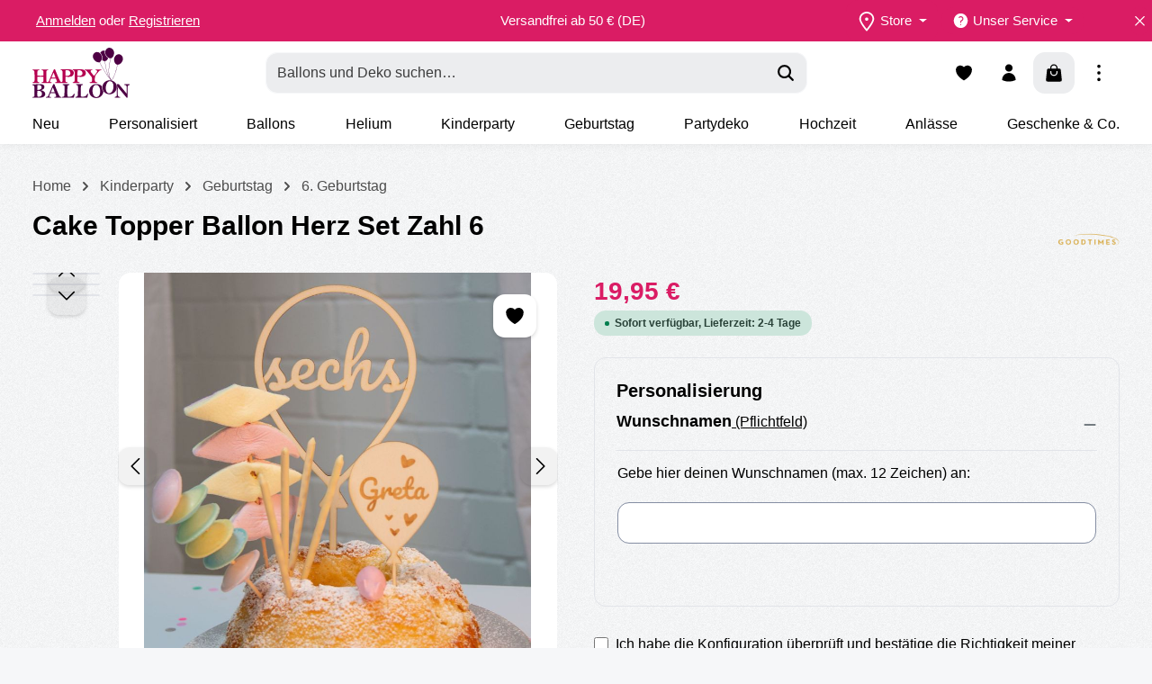

--- FILE ---
content_type: text/html; charset=UTF-8
request_url: https://www.happyballoon.de/cake-topper-ballon-herz-set-zahl-6/91-830313
body_size: 249262
content:
<!DOCTYPE html><html lang="de-DE" itemscope="itemscope" itemtype="https://schema.org/WebPage"><head><meta charset="utf-8"><meta name="viewport" content="width=device-width, initial-scale=1, shrink-to-fit=no"><meta name="author" content=""><meta name="robots" content="index,follow"><meta name="revisit-after" content="15 days"><meta name="keywords" content=""><meta name="description" content="Ein spannendes Jahr steht vor der Tür! Da wird der sechste Geburtstag standesgemäß gefeiert. Mit diesem natürlichen Cake Topper kannst du den Geburtstagskuchen zu einem einzigartigen Hingucker dekorieren und er passt sich perfekt in die ganze Tischdekora…"><meta property="og:type" content="product"><meta property="og:site_name" content="Happy Balloon"><meta property="og:url" content="https://www.happyballoon.de/cake-topper-ballon-herz-set-zahl-6/91-830313"><meta property="og:title" content="Cake Topper Ballon Herz Set Zahl 6 | 91-830313"><meta property="og:description" content="Ein spannendes Jahr steht vor der Tür! Da wird der sechste Geburtstag standesgemäß gefeiert. Mit diesem natürlichen Cake Topper kannst du den Geburtstagskuchen zu einem einzigartigen Hingucker dekorieren und er passt sich perfekt in die ganze Tischdekora…"><meta property="og:image" content="https://www.happyballoon.de/media/74/06/b7/1679493706/0c1e89ce2651d2d5483a912b325f94a6a3061bc8.jpg?ts=1739180142"><meta property="product:brand" content="Goodtimes"><meta property="product:price:amount" content="19.95"><meta property="product:price:currency" content="EUR"><meta property="product:product_link" content="https://www.happyballoon.de/cake-topper-ballon-herz-set-zahl-6/91-830313"><meta name="twitter:card" content="product"><meta name="twitter:site" content="Happy Balloon"><meta name="twitter:title" content="Cake Topper Ballon Herz Set Zahl 6 | 91-830313"><meta name="twitter:description" content="Ein spannendes Jahr steht vor der Tür! Da wird der sechste Geburtstag standesgemäß gefeiert. Mit diesem natürlichen Cake Topper kannst du den Geburtstagskuchen zu einem einzigartigen Hingucker dekorieren und er passt sich perfekt in die ganze Tischdekora…"><meta name="twitter:image" content="https://www.happyballoon.de/media/74/06/b7/1679493706/0c1e89ce2651d2d5483a912b325f94a6a3061bc8.jpg?ts=1739180142"><meta itemprop="copyrightHolder" content="Happy Balloon"><meta itemprop="copyrightYear" content=""><meta itemprop="isFamilyFriendly" content="true"><meta itemprop="image" content="https://www.happyballoon.de/media/99/d3/9e/1678977605/HAPPY_BALLON.svg?ts=1739180352"><meta name="theme-color" content="#da1c64"> <script>if(window.DooFinderScriptLoaded!=true){window.DooFinderScriptLoaded=true;let styleLink=document.createElement("link");styleLink.href="https://www.happyballoon.de/bundles/doofinder/css/doofinder.css?1766392148";styleLink.rel="stylesheet";document.head.appendChild(styleLink);let script=document.createElement("script");script.src="https://eu1-config.doofinder.com/2.x/08997f27-a411-4466-b32a-ea1eff93dd0d.js";script.async=true;document.head.appendChild(script);let addToCartScript=document.createElement("script");addToCartScript.innerHTML=`
            class DoofinderAddToCartError extends Error {
    constructor(reason, status = "") {
      const message = "Error adding an item to the cart. Reason: " + reason + ". Status code: " + status;
      super(message);
      this.name = "DoofinderAddToCartError";
    }
  }

  document.addEventListener('doofinder.cart.add', async function(event) {
    const product = event.detail;
    const statusPromise = product.statusPromise;
    let isGroupLeader = product.grouping_id && product.grouping_id === product.item_id && product.group_leader;
    if(product.modifiable || isGroupLeader){
      //It's a configurable product, redirect to the product page to let the user configure the product
      statusPromise.reject(new DoofinderAddToCartError("It's a configurable product", 200));
      location.href = product.link;
      return;
    }

    const csrfTokenInput = document.querySelector('.product-info input[name="_csrf_token"]');

    let formData = new FormData();
    let productId = product.shopware_id;

    if (null !== csrfTokenInput && '' !== csrfTokenInput.value) {
      formData.append('_csrf_token', csrfTokenInput.value);
    }

    formData.append('redirectTo', 'frontend.cart.offcanvas');
    formData.append('lineItems[id][id]', productId);
    formData.append('lineItems[id][type]', 'product');
    formData.append('lineItems[id][referencedId]', productId);
    formData.append('lineItems[id][quantity]', 1);
    formData.append('lineItems[id][stackable]', 1);
    formData.append('lineItems[id][removable]', 1);

    let addItemUrl = '/checkout/line-item/add';

    instances = window.PluginManager.getPluginInstances("OffCanvasCart")
    if (instances.length > 0 && instances.some(i => typeof i.openOffCanvas === 'function')) {
      instances.forEach(i => typeof i.openOffCanvas === 'function' && i.openOffCanvas(addItemUrl, formData, () => {
        statusPromise.resolve("The item has been successfully added to the cart.");
      }))
    } else {
      let accessKey = 'SWSCMVRGWU1WVW53ZNIXNK1MEQ';

      let headers = {
        'Accept': 'application/json',
        'Content-Type': 'application/json',
        'sw-access-key': accessKey,
      };
      let contextResult = await fetch("/store-api/context",
        {
          method: "GET",
          headers: headers
        }
      ).catch(error =>
        statusPromise.reject(new DoofinderAddToCartError("Couldn't fetch context", 200))
      );
      let context = await contextResult.json();
      let token = context.token;

      headers = {
        'sw-access-key': accessKey,
        'sw-context-token': token
      };
      let cartResult = await fetch(addItemUrl,
        {
          method: "POST",
          headers: headers,
          body: formData
        }
      ).catch(error =>
        statusPromise.reject(new DoofinderAddToCartError("Couldn't add line item to cart", 200))
      );
      let cart = await cartResult.json();
      statusPromise.resolve("The item has been successfully added to the cart.");
    }
  });


        `;document.head.appendChild(addToCartScript);let currency='EUR';(function(w,k){w[k]=window[k]||function(){(window[k].q=window[k].q||[]).push(arguments)}})(window,"doofinderApp");if(currency!==''){doofinderApp("config","currency",currency);}};window.features=JSON.parse('\u007B\u0022V6_5_0_0\u0022\u003Afalse,\u0022v6.5.0.0\u0022\u003Afalse,\u0022V6_6_0_0\u0022\u003Atrue,\u0022v6.6.0.0\u0022\u003Atrue,\u0022V6_7_0_0\u0022\u003Atrue,\u0022v6.7.0.0\u0022\u003Atrue,\u0022V6_8_0_0\u0022\u003Afalse,\u0022v6.8.0.0\u0022\u003Afalse,\u0022DISABLE_VUE_COMPAT\u0022\u003Atrue,\u0022disable.vue.compat\u0022\u003Atrue,\u0022ACCESSIBILITY_TWEAKS\u0022\u003Atrue,\u0022accessibility.tweaks\u0022\u003Atrue,\u0022TELEMETRY_METRICS\u0022\u003Afalse,\u0022telemetry.metrics\u0022\u003Afalse,\u0022FLOW_EXECUTION_AFTER_BUSINESS_PROCESS\u0022\u003Afalse,\u0022flow.execution.after.business.process\u0022\u003Afalse,\u0022PERFORMANCE_TWEAKS\u0022\u003Afalse,\u0022performance.tweaks\u0022\u003Afalse,\u0022CACHE_CONTEXT_HASH_RULES_OPTIMIZATION\u0022\u003Afalse,\u0022cache.context.hash.rules.optimization\u0022\u003Afalse,\u0022CACHE_REWORK\u0022\u003Afalse,\u0022cache.rework\u0022\u003Afalse,\u0022DEFERRED_CART_ERRORS\u0022\u003Afalse,\u0022deferred.cart.errors\u0022\u003Afalse,\u0022PRODUCT_ANALYTICS\u0022\u003Afalse,\u0022product.analytics\u0022\u003Afalse,\u0022REPEATED_PAYMENT_FINALIZE\u0022\u003Afalse,\u0022repeated.payment.finalize\u0022\u003Afalse,\u0022METEOR_TEXT_EDITOR\u0022\u003Afalse,\u0022meteor.text.editor\u0022\u003Afalse,\u0022SSO\u0022\u003Afalse,\u0022sso\u0022\u003Afalse,\u0022RULE_BUILDER\u0022\u003Atrue,\u0022rule.builder\u0022\u003Atrue,\u0022FLOW_BUILDER\u0022\u003Atrue,\u0022flow.builder\u0022\u003Atrue,\u0022RETURNS_MANAGEMENT\u0022\u003Atrue,\u0022returns.management\u0022\u003Atrue,\u0022TEXT_GENERATOR\u0022\u003Atrue,\u0022text.generator\u0022\u003Atrue,\u0022CHECKOUT_SWEETENER\u0022\u003Atrue,\u0022checkout.sweetener\u0022\u003Atrue,\u0022IMAGE_CLASSIFICATION\u0022\u003Atrue,\u0022image.classification\u0022\u003Atrue,\u0022PROPERTY_EXTRACTOR\u0022\u003Atrue,\u0022property.extractor\u0022\u003Atrue,\u0022REVIEW_SUMMARY\u0022\u003Atrue,\u0022review.summary\u0022\u003Atrue,\u0022REVIEW_TRANSLATOR\u0022\u003Atrue,\u0022review.translator\u0022\u003Atrue,\u0022CONTENT_GENERATOR\u0022\u003Atrue,\u0022content.generator\u0022\u003Atrue,\u0022EXPORT_ASSISTANT\u0022\u003Atrue,\u0022export.assistant\u0022\u003Atrue,\u0022CAPTCHA\u0022\u003Atrue,\u0022captcha\u0022\u003Atrue,\u0022NATURAL_LANGUAGE_SEARCH\u0022\u003Atrue,\u0022natural.language.search\u0022\u003Atrue,\u0022IMAGE_UPLOAD_SEARCH\u0022\u003Atrue,\u0022image.upload.search\u0022\u003Atrue,\u0022SPATIAL_CMS_ELEMENT\u0022\u003Atrue,\u0022spatial.cms.element\u0022\u003Atrue,\u0022TEXT_TO_IMAGE_GENERATION\u0022\u003Atrue,\u0022text.to.image.generation\u0022\u003Atrue,\u0022SPATIAL_SCENE_EDITOR\u0022\u003Atrue,\u0022spatial.scene.editor\u0022\u003Atrue\u007D');window.dtgsGtmConsentCookieName='dtgsAllowGtmTracking';window.dtgsGtmCustomServices=[];window.gtagActive=true;window.gtagURL='https://www.googletagmanager.com/gtag/js?id=G-Z90QZDT8GB';window.controllerName='product';window.actionName='index';window.activeRoute='frontend.detail.page';window.trackOrders='1';window.gtagTrackingId='G-Z90QZDT8GB';window.dataLayer=window.dataLayer||[];window.gtagConfig={'anonymize_ip':'1','cookie_domain':'none','cookie_prefix':'_swag_ga',};function gtag(){dataLayer.push(arguments);};if(window.DooFinderScriptLoaded!=true){window.DooFinderScriptLoaded=true;let styleLink=document.createElement("link");styleLink.href="https://www.happyballoon.de/bundles/doofinder/css/doofinder.css?1766392148";styleLink.rel="stylesheet";document.head.appendChild(styleLink);let script=document.createElement("script");script.src="https://eu1-config.doofinder.com/2.x/08997f27-a411-4466-b32a-ea1eff93dd0d.js";script.async=true;document.head.appendChild(script);let addToCartScript=document.createElement("script");addToCartScript.innerHTML=`
            class DoofinderAddToCartError extends Error {
    constructor(reason, status = "") {
      const message = "Error adding an item to the cart. Reason: " + reason + ". Status code: " + status;
      super(message);
      this.name = "DoofinderAddToCartError";
    }
  }

  document.addEventListener('doofinder.cart.add', async function(event) {
    const product = event.detail;
    const statusPromise = product.statusPromise;
    let isGroupLeader = product.grouping_id && product.grouping_id === product.item_id && product.group_leader;
    if(product.modifiable || isGroupLeader){
      //It's a configurable product, redirect to the product page to let the user configure the product
      statusPromise.reject(new DoofinderAddToCartError("It's a configurable product", 200));
      location.href = product.link;
      return;
    }

    const csrfTokenInput = document.querySelector('.product-info input[name="_csrf_token"]');

    let formData = new FormData();
    let productId = product.shopware_id;

    if (null !== csrfTokenInput && '' !== csrfTokenInput.value) {
      formData.append('_csrf_token', csrfTokenInput.value);
    }

    formData.append('redirectTo', 'frontend.cart.offcanvas');
    formData.append('lineItems[id][id]', productId);
    formData.append('lineItems[id][type]', 'product');
    formData.append('lineItems[id][referencedId]', productId);
    formData.append('lineItems[id][quantity]', 1);
    formData.append('lineItems[id][stackable]', 1);
    formData.append('lineItems[id][removable]', 1);

    let addItemUrl = '/checkout/line-item/add';

    instances = window.PluginManager.getPluginInstances("OffCanvasCart")
    if (instances.length > 0 && instances.some(i => typeof i.openOffCanvas === 'function')) {
      instances.forEach(i => typeof i.openOffCanvas === 'function' && i.openOffCanvas(addItemUrl, formData, () => {
        statusPromise.resolve("The item has been successfully added to the cart.");
      }))
    } else {
      let accessKey = 'SWSCMVRGWU1WVW53ZNIXNK1MEQ';

      let headers = {
        'Accept': 'application/json',
        'Content-Type': 'application/json',
        'sw-access-key': accessKey,
      };
      let contextResult = await fetch("/store-api/context",
        {
          method: "GET",
          headers: headers
        }
      ).catch(error =>
        statusPromise.reject(new DoofinderAddToCartError("Couldn't fetch context", 200))
      );
      let context = await contextResult.json();
      let token = context.token;

      headers = {
        'sw-access-key': accessKey,
        'sw-context-token': token
      };
      let cartResult = await fetch(addItemUrl,
        {
          method: "POST",
          headers: headers,
          body: formData
        }
      ).catch(error =>
        statusPromise.reject(new DoofinderAddToCartError("Couldn't add line item to cart", 200))
      );
      let cart = await cartResult.json();
      statusPromise.resolve("The item has been successfully added to the cart.");
    }
  });


        `;document.head.appendChild(addToCartScript);let currency='EUR';(function(w,k){w[k]=window[k]||function(){(window[k].q=window[k].q||[]).push(arguments)}})(window,"doofinderApp");if(currency!==''){doofinderApp("config","currency",currency);}};window.shopwareAnalytics={trackingId:'',merchantConsent:true,debug:false,storefrontController:'Product',storefrontAction:'index',storefrontRoute:'frontend.detail.page',storefrontCmsPageType:'product_detail',};window.googleReCaptchaV3Active=true;window.useDefaultCookieConsent=true;window.activeNavigationId='0e005d0a6dbc48b3b3f52039d7828097';window.activeRoute='frontend.detail.page';window.activeRouteParameters='\u007B\u0022_httpCache\u0022\u003Atrue,\u0022productId\u0022\u003A\u00227d31cc54eaba4c38a962674f9c6b5129\u0022\u007D';window.router={'frontend.cart.offcanvas':'/checkout/offcanvas','frontend.cookie.offcanvas':'/cookie/offcanvas','frontend.cookie.groups':'/cookie/groups','frontend.checkout.finish.page':'/checkout/finish','frontend.checkout.info':'/widgets/checkout/info','frontend.menu.offcanvas':'/widgets/menu/offcanvas','frontend.cms.page':'/widgets/cms','frontend.cms.navigation.page':'/widgets/cms/navigation','frontend.country.country-data':'/country/country-state-data','frontend.app-system.generate-token':'/app-system/Placeholder/generate-token','frontend.gateway.context':'/gateway/context','frontend.cookie.consent.offcanvas':'/cookie/consent-offcanvas','frontend.account.login.page':'/account/login',};window.salesChannelId='b7a9b59206734b41bbcd2ab7d1e7e11f';window.router['frontend.shopware_analytics.customer.data']='/storefront/script/shopware-analytics-customer';window.router['frontend.product.review.translate']='/translate-review';window.breakpoints=JSON.parse('\u007B\u0022xs\u0022\u003A0,\u0022sm\u0022\u003A576,\u0022md\u0022\u003A768,\u0022lg\u0022\u003A992,\u0022xl\u0022\u003A1200,\u0022xxl\u0022\u003A1400\u007D');window.customerLoggedInState=0;window.wishlistEnabled=1;window.validationMessages=JSON.parse('\u007B\u0022required\u0022\u003A\u0022Die\u0020Eingabe\u0020darf\u0020nicht\u0020leer\u0020sein.\u0022,\u0022email\u0022\u003A\u0022Ung\\u00fcltige\u0020E\u002DMail\u002DAdresse.\u0020Die\u0020E\u002DMail\u0020ben\\u00f6tigt\u0020das\u0020Format\u0020\\\u0022nutzer\u0040beispiel.de\\\u0022.\u0022,\u0022confirmation\u0022\u003A\u0022Ihre\u0020Eingaben\u0020sind\u0020nicht\u0020identisch.\u0022,\u0022minLength\u0022\u003A\u0022Die\u0020Eingabe\u0020ist\u0020zu\u0020kurz.\u0022,\u0022grecaptcha\u0022\u003A\u0022Bitte\u0020akzeptieren\u0020Sie\u0020die\u0020technisch\u0020erforderlichen\u0020Cookies,\u0020um\u0020die\u0020reCAPTCHA\u002D\\u00dcberpr\\u00fcfung\u0020zu\u0020erm\\u00f6glichen.\u0022\u007D');window.themeJsPublicPath='https://www.happyballoon.de/theme/bfffea9d9cb9f28731781d8d66874deb/js/';const NetiStorePickup={'router':{'getStockUrl':"https://www.happyballoon.de/StorePickup/getStock",'selectStoreUrl':"https://www.happyballoon.de/StorePickup/selectStore",'getSearchInputUrl':"https://www.happyballoon.de/StorePickup/getSearchInput",'getStoreSelectWidgetUrl':"https://www.happyballoon.de/StoreSelect/getWidget",'setPickupShippingMethod':"https://www.happyballoon.de/StorePickup/setPickupShippingMethod"},'config':{'storeLocator':{"googleMarkerClustering":false,"searchKeywordEntityFields":["label"],"googleApiKey":"AIzaSyDxOPfYg5EWwdLzlvLf7PPydU2Ogvu3DOw","searchResultLimit":100,"disableAutocomplete":false,"active":true,"routeOnGoogleMaps":false,"showOpeningTimesOnMarkerWindow":false,"distanceUnit":"km","orderFinishAddressType":"shipping","getGeolocation":"always","showIndividualFiltersInOffCanvas":false,"restrictFeaturedStoresToCountry":false,"requireCookieForGoogleMaps":true,"countrySortBy":"name_asc","searchRadiusValues":"25;50;100;250;500","orderFinishDisplayType":"list","enableFilterOnlyFeatured":false,"filterShowAlways":false,"clearSearchOnCountryChange":false,"autocompleteResultPriority":"stores_before_places","cookieLifetime":30,"googleApiLang":"de_DE","breadcrumbCategory":"b377033abb8e4093884b77a88f7cdb78","defaultSearchRadius":25,"filterTagMode":"one","orderFinishStoreCount":2,"showOpenClosedStateOnDetail":true,"storeMarkerFields":["phone","fax"],"googleApiLangInheritFromDomain":false,"encryptEmail":false,"showModalInsideMapContainer":true,"cookieGroupComfortFeatures":false,"fetchCoordinates":true,"searchOrderTypes":["distance","country","name","random"],"fetchCoordinatesForNewStores":true,"autocompleteSearchResultLimit":100,"showCountryFilter":false,"forceAjaxSearch":false,"showStoresOnOrderFinish":true,"showOpeningTimesOnListing":true,"searchKeywordRequired":false,"detailPage":"store","googleApiTimezoneEnabled":true,"autoloadStores":true,"defaultSearchOrderType":"distance","defaultSearchOrderTypeForInitialSearch":"distance","simpleCookieConsent":true,"seoUrl":"Standorte","hideSearch":true,"_storePickupEnabled":true,"_cookieConsentEnabled":true},'storePickup':{"displayOnDetailPage":false,"shippingFirstname":"leaveBlank","considerStockOnBuiltProducts":true,"overwriteSelectionWithUrl":true,"pickupRestrictedToBusinessHours":true,"openOnFirstVisit":false,"pickupSelectionDaysPreview":120,"useBrowserSession":true,"shippingDepartmentValue":"Selbstabholung \/ Pickup","pickupTimeBufferHours":2,"shippingDepartment":"ownDefine","shippingSalutation":"billingAddress","urlParameter":"store","shippingCompany":"storeName","shippingLastname":"storeName","detailPagePosition":"aboveBasketButton","considerStock":false,"hidePricesWithoutStoreSelection":false,"displayInHeader":true,"decrementStock":"core","availabilityType":"general","activePickupTimeSelection":true,"paginationLimit":2,"overwriteShippingAddress":true,"pickupTimeRequired":true,"defaultProductStock":0,"productAvailableByDefault":false,"pickupSelectionType":"dateTime","fallbackTimezone":"UTC","showAllStocksOnDetailPage":false,"productBoxesFewLeftLimit":10,"productBoxesPosition":"above_price","productBoxesShowNumericStock":true,"productBoxesOnlyOnCollectionMethod":true,"productBoxesAvailabilityType":"concrete","productBoxesDisplay":false,"generalAvailability":"both","buyableWhenUnavailableForShipping":true,"urlParameterValue":"name","active":true,"activateSelectionByParam":true,"showAvailabilityTimes":true},'cookieConsentEnabled':true}};</script> <link rel="icon" href="https://www.happyballoon.de/media/4f/4f/df/1681307165/faviconhb.png?ts=1739180349"><link rel="apple-touch-icon" href="https://www.happyballoon.de/media/4f/4f/df/1681307165/faviconhb.png?ts=1739180349"><link rel="canonical" href="https://www.happyballoon.de/cake-topper-ballon-herz-set-zahl-6/91-830313"><title itemprop="name"> Cake Topper Ballon Herz Set Zahl 6 | 91-830313 </title><link rel="stylesheet" href="https://www.happyballoon.de/theme/bfffea9d9cb9f28731781d8d66874deb/css/all.css?1768392077"><script nonce="LhXp9NJ5jTo="> dataLayer = window.dataLayer || []; dataLayer.push({ ecommerce: null }); dataLayer.push({"pageTitle":"Cake Topper Ballon Herz Set Zahl 6 | 91-830313","pageSubCategory":"","pageCategoryID":"","pageSubCategoryID":"","pageCountryCode":"de-DE","pageLanguageCode":"Deutsch","pageVersion":1,"pageTestVariation":"1","pageValue":1,"pageAttributes":"1","pageCategory":"Product","productID":"7d31cc54eaba4c38a962674f9c6b5129","parentProductID":null,"productName":"Cake Topper Ballon Herz Set Zahl 6","productPrice":"19.95","productEAN":"4251662830313","productSku":"91-830313","productManufacturerNumber":"","productCategory":"6. Geburtstag","productCategoryID":"0e005d0a6dbc48b3b3f52039d7828097","productCurrency":"EUR","visitorLoginState":"Logged Out","visitorType":"NOT LOGGED IN","visitorLifetimeValue":0,"visitorExistingCustomer":"No"}); dataLayer.push({"event":"view_item","ecommerce":{"currency":"EUR","value":19.95,"items":[{"item_name":"Cake Topper Ballon Herz Set Zahl 6","item_id":"91-830313","price":19.95,"index":0,"item_list_name":"Category","quantity":1,"item_category":"HBS","item_category2":"Geburtstag","item_category3":"Kinderparty","item_category4":"MAIN NAVIGATION HBS","item_list_id":"0e005d0a6dbc48b3b3f52039d7828097","item_brand":"Goodtimes"}]}}); var dtgsConsentHandler ='shopwareCmp'; </script><script nonce="LhXp9NJ5jTo="> (function e(){window.document.$emitter&&typeof window.document.$emitter.subscribe==="function"?window.document.$emitter.subscribe("CookieConfiguration_Update",t=>{t&&t.detail&&Object.prototype.hasOwnProperty.call(t.detail,"dtgsAllowGtmTracking")&&window.location.reload()}):setTimeout(e,100)})(); </script><script nonce="LhXp9NJ5jTo="> window.dataLayer = window.dataLayer || []; function gtag() { dataLayer.push(arguments); } (() => { const analyticsStorageEnabled = document.cookie.split(';').some((item) => item.trim().includes('dtgsAllowGtmTracking=1')); let googleAdsCookieName ='google-ads-enabled'; googleAdsCookieName ='dtgsAllowGtmTracking'; window.googleAdsCookieName ='dtgsAllowGtmTracking'; const adsEnabled = document.cookie.split(';').some((item) => item.trim().includes(googleAdsCookieName + '=1')); gtag('consent', 'default', { 'ad_user_data': adsEnabled ? 'granted' : 'denied', 'ad_storage': adsEnabled ? 'granted' : 'denied', 'ad_personalization': adsEnabled ? 'granted' : 'denied', 'analytics_storage': analyticsStorageEnabled ? 'granted' : 'denied' }); })(); </script><script id="recaptcha-script" data-src='https://www.google.com/recaptcha/api.js?render=6Lc59cEqAAAAAA8wg8MXNiLkmOwNGzOt5sBB5gF0' defer></script><script src="https://www.happyballoon.de/theme/bfffea9d9cb9f28731781d8d66874deb/js/storefront/storefront.js?1768392080" defer></script><script src="https://www.happyballoon.de/theme/bfffea9d9cb9f28731781d8d66874deb/js/swag-pay-pal/swag-pay-pal.js?1768392080" defer></script><script src="https://www.happyballoon.de/theme/bfffea9d9cb9f28731781d8d66874deb/js/cbax-modul-manufacturers/cbax-modul-manufacturers.js?1768392080" defer></script><script src="https://www.happyballoon.de/theme/bfffea9d9cb9f28731781d8d66874deb/js/neti-next-store-locator/neti-next-store-locator.js?1768392080" defer></script><script src="https://www.happyballoon.de/theme/bfffea9d9cb9f28731781d8d66874deb/js/neti-next-store-pickup/neti-next-store-pickup.js?1768392080" defer></script><script src="https://www.happyballoon.de/theme/bfffea9d9cb9f28731781d8d66874deb/js/prems-auto-complete6/prems-auto-complete6.js?1768392080" defer></script><script src="https://www.happyballoon.de/theme/bfffea9d9cb9f28731781d8d66874deb/js/acris-stock-notification-c-s/acris-stock-notification-c-s.js?1768392080" defer></script><script src="https://www.happyballoon.de/theme/bfffea9d9cb9f28731781d8d66874deb/js/subscription/subscription.js?1768392080" defer></script><script src="https://www.happyballoon.de/theme/bfffea9d9cb9f28731781d8d66874deb/js/checkout-sweetener/checkout-sweetener.js?1768392080" defer></script><script src="https://www.happyballoon.de/theme/bfffea9d9cb9f28731781d8d66874deb/js/text-translator/text-translator.js?1768392080" defer></script><script src="https://www.happyballoon.de/theme/bfffea9d9cb9f28731781d8d66874deb/js/employee-management/employee-management.js?1768392080" defer></script><script src="https://www.happyballoon.de/theme/bfffea9d9cb9f28731781d8d66874deb/js/quick-order/quick-order.js?1768392080" defer></script><script src="https://www.happyballoon.de/theme/bfffea9d9cb9f28731781d8d66874deb/js/advanced-search/advanced-search.js?1768392080" defer></script><script src="https://www.happyballoon.de/theme/bfffea9d9cb9f28731781d8d66874deb/js/captcha/captcha.js?1768392080" defer></script><script src="https://www.happyballoon.de/theme/bfffea9d9cb9f28731781d8d66874deb/js/quote-management/quote-management.js?1768392080" defer></script><script src="https://www.happyballoon.de/theme/bfffea9d9cb9f28731781d8d66874deb/js/a-i-search/a-i-search.js?1768392080" defer></script><script src="https://www.happyballoon.de/theme/bfffea9d9cb9f28731781d8d66874deb/js/spatial-cms-element/spatial-cms-element.js?1768392080" defer></script><script src="https://www.happyballoon.de/theme/bfffea9d9cb9f28731781d8d66874deb/js/order-approval/order-approval.js?1768392080" defer></script><script src="https://www.happyballoon.de/theme/bfffea9d9cb9f28731781d8d66874deb/js/shopping-list/shopping-list.js?1768392080" defer></script><script src="https://www.happyballoon.de/theme/bfffea9d9cb9f28731781d8d66874deb/js/organization-unit/organization-unit.js?1768392080" defer></script><script src="https://www.happyballoon.de/theme/bfffea9d9cb9f28731781d8d66874deb/js/advanced-product-catalogs/advanced-product-catalogs.js?1768392080" defer></script><script src="https://www.happyballoon.de/theme/bfffea9d9cb9f28731781d8d66874deb/js/budget-management/budget-management.js?1768392080" defer></script><script src="https://www.happyballoon.de/theme/bfffea9d9cb9f28731781d8d66874deb/js/swag-customized-products/swag-customized-products.js?1768392080" defer></script><script src="https://www.happyballoon.de/theme/bfffea9d9cb9f28731781d8d66874deb/js/dtgs-google-tag-manager-sw6/dtgs-google-tag-manager-sw6.js?1768392080" defer></script><script src="https://www.happyballoon.de/theme/bfffea9d9cb9f28731781d8d66874deb/js/kilb-shopware-product-designer/kilb-shopware-product-designer.js?1768392080" defer></script><script src="https://www.happyballoon.de/theme/bfffea9d9cb9f28731781d8d66874deb/js/dne-custom-css-js/dne-custom-css-js.js?1768392080" defer></script><script src="https://www.happyballoon.de/theme/bfffea9d9cb9f28731781d8d66874deb/js/frosh-lazy-sizes/frosh-lazy-sizes.js?1768392080" defer></script><script src="https://www.happyballoon.de/theme/bfffea9d9cb9f28731781d8d66874deb/js/doo-finder/doo-finder.js?1768392080" defer></script><script src="https://www.happyballoon.de/theme/bfffea9d9cb9f28731781d8d66874deb/js/swag-analytics/swag-analytics.js?1768392080" defer></script><script src="https://www.happyballoon.de/theme/bfffea9d9cb9f28731781d8d66874deb/js/swag-custom-notification/swag-custom-notification.js?1768392080" defer></script><script src="https://www.happyballoon.de/theme/bfffea9d9cb9f28731781d8d66874deb/js/zenit-platform-gravity/zenit-platform-gravity.js?1768392080" defer></script><script src="https://www.happyballoon.de/theme/bfffea9d9cb9f28731781d8d66874deb/js/zenit-happy-balloon/zenit-happy-balloon.js?1768392080" defer></script></head><body class=" is-ctl-product is-act-index is-active-route-frontend-detail-page has-product-actions has-marketing-slider has-pw-toggle is-flyout-fullscreen is-cms is-lo-full-width-boxed is-tb-collapsible is-srch-default is-mn-offcanvas-lg main-navigation-scroller "><div id="page-top" class="skip-to-content bg-primary-subtle text-primary-emphasis overflow-hidden" tabindex="-1"><div class="container skip-to-content-container d-flex justify-content-center visually-hidden-focusable"><a href="#content-main" class="skip-to-content-link d-inline-flex text-decoration-underline m-1 p-2 fw-bold gap-2"> Zum Hauptinhalt springen </a><a href="#header-main-search-input" class="skip-to-content-link d-inline-flex text-decoration-underline m-1 p-2 fw-bold gap-2 d-none d-sm-block"> Zur Suche springen </a><a href="#main-navigation-menu" class="skip-to-content-link d-inline-flex text-decoration-underline m-1 p-2 fw-bold gap-2 d-none d-xl-block"> Zur Hauptnavigation springen </a></div></div><noscript class="noscript-main"><div role="alert" aria-live="polite" class="alert alert-info d-flex align-items-center"> <span class="icon icon-info" aria-hidden="true"><svg xmlns="http://www.w3.org/2000/svg" xmlns:xlink="http://www.w3.org/1999/xlink" width="24" height="24" viewBox="0 0 24 24"><defs><path d="M12 7c.5523 0 1 .4477 1 1s-.4477 1-1 1-1-.4477-1-1 .4477-1 1-1zm1 9c0 .5523-.4477 1-1 1s-1-.4477-1-1v-5c0-.5523.4477-1 1-1s1 .4477 1 1v5zm11-4c0 6.6274-5.3726 12-12 12S0 18.6274 0 12 5.3726 0 12 0s12 5.3726 12 12zM12 2C6.4772 2 2 6.4772 2 12s4.4772 10 10 10 10-4.4772 10-10S17.5228 2 12 2z" id="icons-default-info" /></defs><use xlink:href="#icons-default-info" fill="#758CA3" fill-rule="evenodd" /></svg></span> <div class="alert-content-container"> Um unseren Shop in vollem Umfang nutzen zu können, empfehlen wir dir Javascript in deinem Browser zu aktivieren. </div></div></noscript><noscript class="noscript-main"><style> [data-zen-scroll-cms-animation] .zen-animate, [data-zen-scroll-listing-animation] .zen-animate-listing { visibility: visible; } </style></noscript><div class="page-wrapper"><header class="header-main header-multi-line header-multi-line-mobile header-logo-left" data-zen-sticky-header="true" data-zen-sticky-header-options="{&quot;viewports&quot;:[&quot;XXL&quot;,&quot;XS&quot;,&quot;SM&quot;,&quot;MD&quot;,&quot;LG&quot;,&quot;XL&quot;],&quot;scrollOffset&quot;:&quot;&quot;,&quot;autoHide&quot;:true}" data-zen-header-tooltips="true" data-zen-header-tooltips-options="{&quot;tooltipPlacement&quot;:&quot;top&quot;}"><div class="header-inner"><div class="collapse show" id="topBarCollapse" tabindex="-1"><div class="top-bar"><div class="container"><nav class="top-bar-nav d-flex justify-content-end gap-3" aria-label="Shop-Einstellungen"><div class="top-bar-nav-item top-bar-login-register d-none d-lg-flex"> <span class="top-bar-login"><a href="/account/login" title="Anmelden" class="top-bar-login-item"> Anmelden </a></span> <span>oder</span> <span class="top-bar-register"><a href="/account/login" title="Registrieren" class="top-bar-register-item"> Registrieren </a></span> </div><div class="top-bar-nav-item top-bar-marketing"><div class="text-slider is-static"><div class="text-items text-slider-items"><div class="text-item text-slider-item"> <span class="item-entry"> Versandfrei ab 50 € (DE) </span> </div></div></div></div><div class="top-bar-nav-item top-bar-navigation-group d-none d-lg-flex"><div class="top-bar-nav-item top-bar-store"><div class="neti-store-select-menu dropdown"> <button class="btn dropdown-toggle top-bar-nav-btn header-actions-btn" type="button" id="storesDropdown-" data-bs-toggle="dropdown" aria-haspopup="true" aria-expanded="false"><div class="top-bar-list-icon neti-store-select-marker d-inline-block"> <span class="icon icon-marker" aria-hidden="true"><svg xmlns="http://www.w3.org/2000/svg" xmlns:xlink="http://www.w3.org/1999/xlink" width="24" height="24" viewBox="0 0 24 24"><defs><path d="M12.7685 23.0866a1 1 0 0 1-.1286.1286c-.4245.3534-1.055.2958-1.4084-.1286C5.7438 16.4959 3 11.6798 3 8.638 3 3.8674 7.2293 0 12 0s9 3.8674 9 8.6381c0 3.0417-2.7438 7.8578-8.2315 14.4485zM19 8.638C19 5.0631 15.7595 2 12 2S5 5.0632 5 8.6381c0 2.291 2.3185 6.4766 7 12.2349 4.6815-5.7583 7-9.9438 7-12.2349zM12 11c-1.1046 0-2-.8954-2-2s.8954-2 2-2 2 .8954 2 2-.8954 2-2 2z" id="icons-default-marker" /></defs><use xlink:href="#icons-default-marker" fill="#758CA3" fill-rule="evenodd" /></svg></span> </div> <span class="top-bar-nav-text d-none d-lg-inline-block"> <span data-store-selection-status="succeeded" style="display: none;"> Store: <span data-store-name></span> </span> <span data-store-selection-status="missing"> Store </span> </span> </button> <div class="top-bar-list dropdown-menu dropdown-menu-right" aria-labelledby="storeSelect"><div data-store-selection-status="succeeded" style="display: none;"><div class="selected-store-details"></div><hr /><div class="neti--store-pickup--plugin-container" data-neti-store-search data-neti-store-select data-reload-url="/navigation/4ffd3879d4594648a4bb1700b888e59e" data-remove-url="https://www.happyballoon.de/StorePickup/unselectStore"><a class="btn btn-primary neti--store-pickup--button btn-block" data-pickup="trigger-button" href="#"> Filiale ändern </a><br /><a class="neti--store-pickup--button remove-button" data-pickup="remove-button" href="#"> Auswahl aufheben </a><div class="off-canvas--content d-none"><div class="store-pickup--off-canvas-wrapper"><div class="store-pickup--selection-container"><div class="h1 neti--store-select--off-canvas-headline">Wähle hier deine Filiale aus</div><div class="position-relative"> <button @click="onCloseButtonClicked" class="btn btn-light offcanvas-close js-offcanvas-close position-absolute w-auto"> <span class="icon icon-x icon-sm" aria-hidden="true"><svg xmlns="http://www.w3.org/2000/svg" xmlns:xlink="http://www.w3.org/1999/xlink" viewBox="0 0 24 24"><defs><path d="M5.47 5.47a.75.75 0 011.06 0L12 10.94l5.47-5.47a.75.75 0 111.06 1.06L13.06 12l5.47 5.47a.75.75 0 11-1.06 1.06L12 13.06l-5.47 5.47a.75.75 0 01-1.06-1.06L10.94 12 5.47 6.53a.75.75 0 010-1.06z" id="icons-heroicons-solid-x" /></defs><use xlink:href="#icons-heroicons-solid-x" fill-rule="evenodd" /></svg></span> </button> </div><div class="store-pickup--map-container" ref="mapContainer"><div class="store-pickup--map" ref="map"></div></div><div class="store-pickup--search-container rounded"><input type="hidden" ref="productId" value="" /><input type="hidden" ref="useCart" value="0" /><input type="hidden" ref="isServicePartnerMode" value="0" /><div class="store-pickup--search-input input-group" :class="{ 'has-countries': countries.length > 2, 'has-country-filter': storeLocatorConfig.showCountryFilter }"><div class="dropdown country-select" v-if="countries.length > 2"> <button class="btn dropdown-toggle" type="button" id="dropdownCountries" data-bs-toggle="dropdown" aria-haspopup="true" aria-expanded="false"> <span class="badge text-bg-primary selected-country" v-if="selectedCountry"> {{ selectedCountry.isoCode }} </span> </button> <div class="dropdown-menu" aria-labelledby="dropdownCountries"><input v-if="storeLocatorConfig.showCountryFilter" class="country-filter" type="text" placeholder="Suche..." v-model="countryFilterInput" /><div class="dropdown-item-container"><a href="#" class="dropdown-item" v-for="(country, key) in filteredCountries" :key="key" @click.prevent="onSelectCountry(country)"><div class="country-iso-code"> <span class="badge text-bg-light"> {{ country.isoCode }} </span> </div><div class="country-label"> {{ country.label }} </div></a></div><div class="no-results" v-if="filteredCountries.length === 0"> Keine Länder gefunden. </div></div></div><input type="text" class="form-control" v-model="location" @keyup.enter="doSearch" placeholder="PLZ / Standort" aria-describedby="button-search-pickup" /><div class="input-group-append"> <button class="btn btn-primary" @click.prevent="doSearch" id="button-search-pickup"> Suche </button> </div></div><a class="neti--store-pickup--button remove-button" href="#" @click.prevent="removeStore"> Auswahl aufheben </a><div class="store--output-note border-bottom" v-if=" ( (null === searchResult || searchResult.length > 0) && '1' ==='' && !isServicePartnerMode && !isStoreSelect )"><div role="alert" aria-live="polite" class="alert alert-info d-flex align-items-center"> <span class="icon icon-info" aria-hidden="true"><svg xmlns="http://www.w3.org/2000/svg" xmlns:xlink="http://www.w3.org/1999/xlink" width="24" height="24" viewBox="0 0 24 24"><defs><path d="M12 7c.5523 0 1 .4477 1 1s-.4477 1-1 1-1-.4477-1-1 .4477-1 1-1zm1 9c0 .5523-.4477 1-1 1s-1-.4477-1-1v-5c0-.5523.4477-1 1-1s1 .4477 1 1v5zm11-4c0 6.6274-5.3726 12-12 12S0 18.6274 0 12 5.3726 0 12 0s12 5.3726 12 12zM12 2C6.4772 2 2 6.4772 2 12s4.4772 10 10 10 10-4.4772 10-10S17.5228 2 12 2z" id="icons-default-info" /></defs><use xlink:href="#icons-default-info" fill="#758CA3" fill-rule="evenodd" /></svg></span> <div class="alert-content-container"> Es werden nur Filialen angezeigt, die deine gewünschten Waren verfügbar haben. </div></div></div><div class="store--output-note border-bottom" v-if="null !== searchResult && searchResult.length === 0"><div role="alert" aria-live="polite" class="alert alert-warning d-flex align-items-center"> <span class="icon icon-warning" aria-hidden="true"><svg xmlns="http://www.w3.org/2000/svg" xmlns:xlink="http://www.w3.org/1999/xlink" width="24" height="24" viewBox="0 0 24 24"><defs><path d="m13.7744 1.4124 9.7058 18.6649c.5096.98.1283 2.1875-.8517 2.6971a2 2 0 0 1-.9227.2256H2.2942c-1.1045 0-2-.8954-2-2a2 2 0 0 1 .2256-.9227l9.7058-18.665c.5096-.98 1.7171-1.3613 2.6971-.8517a2 2 0 0 1 .8517.8518zM2.2942 21h19.4116L12 2.335 2.2942 21zM12 17c.5523 0 1 .4477 1 1s-.4477 1-1 1-1-.4477-1-1 .4477-1 1-1zm1-2c0 .5523-.4477 1-1 1s-1-.4477-1-1v-5c0-.5523.4477-1 1-1s1 .4477 1 1v5z" id="icons-default-warning" /></defs><use xlink:href="#icons-default-warning" fill="#758CA3" fill-rule="evenodd" /></svg></span> <div class="alert-content-container"> Es wurden leider keine passenden Filialen gefunden. </div></div></div><div class="store--output-note border-bottom" v-if="errorMessage"><div role="alert" aria-live="polite" class="alert alert-warning d-flex align-items-center"> <span class="icon icon-warning" aria-hidden="true"><svg xmlns="http://www.w3.org/2000/svg" xmlns:xlink="http://www.w3.org/1999/xlink" width="24" height="24" viewBox="0 0 24 24"><defs><path d="m13.7744 1.4124 9.7058 18.6649c.5096.98.1283 2.1875-.8517 2.6971a2 2 0 0 1-.9227.2256H2.2942c-1.1045 0-2-.8954-2-2a2 2 0 0 1 .2256-.9227l9.7058-18.665c.5096-.98 1.7171-1.3613 2.6971-.8517a2 2 0 0 1 .8517.8518zM2.2942 21h19.4116L12 2.335 2.2942 21zM12 17c.5523 0 1 .4477 1 1s-.4477 1-1 1-1-.4477-1-1 .4477-1 1-1zm1-2c0 .5523-.4477 1-1 1s-1-.4477-1-1v-5c0-.5523.4477-1 1-1s1 .4477 1 1v5z" id="icons-default-warning" /></defs><use xlink:href="#icons-default-warning" fill="#758CA3" fill-rule="evenodd" /></svg></span> <div class="alert-content-container"> {{ errorMessage }} </div></div></div><div class="store-pickup--search-results" ref="searchResultsContainer" v-if="null !== searchResult && searchResult.length > 0"><div class="store-pickup--search-result position-relative border-bottom" :id="'store-pickup--search-result--' + store.id" v-for="(store, key) in searchResult" :key="key" :class="{ featured: store.featured, active: store.id === selectedStoreId }" @click="focusOnMap(store)"><div class="store-pickup--selected-store-icon" v-if="store.id === selectedStoreId"> <span class="icon icon-bookmark" aria-hidden="true"><svg xmlns="http://www.w3.org/2000/svg" xmlns:xlink="http://www.w3.org/1999/xlink" width="24" height="24" viewBox="0 0 24 24"><defs><path d="M6 2v18.47l4.3346-2.893a3 3 0 0 1 3.3308 0L18 20.47V2H6zM5 0h14c.5523 0 1 .4477 1 1v21.3398c0 .5523-.4477 1-1 1a1 1 0 0 1-.5551-.1683l-5.8898-3.931a1 1 0 0 0-1.1102 0l-5.8898 3.931c-.4593.3066-1.0803.1828-1.3869-.2766A1 1 0 0 1 4 22.3398V1c0-.5523.4477-1 1-1z" id="icons-default-bookmark" /></defs><use xlink:href="#icons-default-bookmark" fill="#758CA3" fill-rule="evenodd" /></svg></span> </div><div class="store-distance badge badge-info value position-absolute"> {{ Math.round(store.extensions.neti_store_pickup_distance.distance * 100) / 100 }} {{ store.extensions.neti_store_pickup_distance.unit }} </div><div class="store-address"><div class="h5">{{ store.translated.label }}</div> {{ store.street }} {{ store.streetNumber }}<br /> {{ store.zipCode }} {{ store.city }}<br /></div><div class="store-availability" v-if="0 == 0 && '1' ==='' && !isServicePartnerMode && !isStoreSelect"><template v-if="'general' ==='general'"> Verfügbar </template><template v-else-if="0 == 1 && 0 < getBuildToOrder(store)"> Immer verfügbar </template><template v-else> Bestand: {{ getAvailableStock(store) }} </template></div><store-availability-time v-if="storePickupConfig.considerStock && false === isServicePartnerMode && false === isStoreSelect" :use-cart="0" :times="getAvailabilityTimes(store)" :store="store"></store-availability-time><div class="button-group d-flex flex-row mt-3"> <button class="btn btn-secondary" disabled v-if="store.id === selectedStoreId"> Ausgewählt </button> <button class="btn btn-secondary" @click.stop @click="selectStore(store)" v-else> Auswählen </button> <button class="btn btn-secondary ml-1" v-if="store.translated.openingTimes || hasBusinessHours(store)" @click.stop @click="toggleOpeningTimes(store)"> Öffnungszeiten </button> </div><div class="store-opening-times mt-3" v-if="visibleOpeningTimes[store.id]"><template v-if="hasBusinessHours(store)"><br /><div v-if="isDifferentTimeZone(store)"><div role="alert" aria-live="polite" class="alert alert-info d-flex align-items-center"> <span class="icon icon-info" aria-hidden="true"><svg xmlns="http://www.w3.org/2000/svg" xmlns:xlink="http://www.w3.org/1999/xlink" width="24" height="24" viewBox="0 0 24 24"><defs><path d="M12 7c.5523 0 1 .4477 1 1s-.4477 1-1 1-1-.4477-1-1 .4477-1 1-1zm1 9c0 .5523-.4477 1-1 1s-1-.4477-1-1v-5c0-.5523.4477-1 1-1s1 .4477 1 1v5zm11-4c0 6.6274-5.3726 12-12 12S0 18.6274 0 12 5.3726 0 12 0s12 5.3726 12 12zM12 2C6.4772 2 2 6.4772 2 12s4.4772 10 10 10 10-4.4772 10-10S17.5228 2 12 2z" id="icons-default-info" /></defs><use xlink:href="#icons-default-info" fill="#758CA3" fill-rule="evenodd" /></svg></span> <div class="alert-content-container"> Die Öffnungszeiten werden in der Zeitzone der Filiale({{ store.timezone }}) angezeigt. Du hast eine andere Zeitzone(). </div></div></div><div class="buiness-hours-week"><dl v-for="weekDay in store.extensions.storeBusinessHours.weekDays" class="row mb-1 justify-content-end"><template v-if="store.extensions.storeBusinessHours.businessHours[weekDay.id]"><dt class="col-4">{{ translateDay(store, weekDay.number) }}:</dt><dd v-for="businessHour in store.extensions.storeBusinessHours.businessHours[weekDay.id]" class="col-8 mb-0"> {{ businessHour.businessHour.start }} - {{ businessHour.businessHour.end }} </dd></template></dl></div></template><tempalte v-else-if="store.translated.openingTimes"><strong> Öffnungszeiten: </strong><div v-html="formatOpeningTimes(store.translated.openingTimes)"></div></tempalte></div></div><nav aria-label="pagination" class="pagination-nav" v-if="pagination.total > pagination.limit"><ul class="pagination justify-content-center my-3"><li class="page-item" :class="{ disabled: pagination.page === 1 }"> <button class="page-link" tabindex="-1" aria-disabled="true" @click="prevPage" :disabled="pagination.page === 1"> <span class="icon icon-arrow-medium-left icon-fluid" aria-hidden="true"><svg xmlns="http://www.w3.org/2000/svg" xmlns:xlink="http://www.w3.org/1999/xlink" width="16" height="16" viewBox="0 0 16 16"><defs><path id="icons-solid-arrow-medium-left" d="M4.7071 5.2929c-.3905-.3905-1.0237-.3905-1.4142 0-.3905.3905-.3905 1.0237 0 1.4142l4 4c.3905.3905 1.0237.3905 1.4142 0l4-4c.3905-.3905.3905-1.0237 0-1.4142-.3905-.3905-1.0237-.3905-1.4142 0L8 8.5858l-3.2929-3.293z" /></defs><use transform="matrix(0 -1 -1 0 16 16)" xlink:href="#icons-solid-arrow-medium-left" fill="#758CA3" fill-rule="evenodd" /></svg></span> </button> </li><li class="page-item" aria-current="page"> <span class="page-link">Seite {{ pagination.page }} von {{ pagination.pageCount }}</span> </li><li class="page-item" :class="{ disabled: pagination.page >= pagination.pageCount }"> <button class="page-link" @click="nextPage" :disabled="pagination.page >= pagination.pageCount"> <span class="icon icon-arrow-medium-right icon-fluid" aria-hidden="true"><svg xmlns="http://www.w3.org/2000/svg" xmlns:xlink="http://www.w3.org/1999/xlink" width="16" height="16" viewBox="0 0 16 16"><defs><path id="icons-solid-arrow-medium-right" d="M4.7071 5.2929c-.3905-.3905-1.0237-.3905-1.4142 0-.3905.3905-.3905 1.0237 0 1.4142l4 4c.3905.3905 1.0237.3905 1.4142 0l4-4c.3905-.3905.3905-1.0237 0-1.4142-.3905-.3905-1.0237-.3905-1.4142 0L8 8.5858l-3.2929-3.293z" /></defs><use transform="rotate(-90 8 8)" xlink:href="#icons-solid-arrow-medium-right" fill="#758CA3" fill-rule="evenodd" /></svg></span> </button> </li></ul></nav></div></div></div></div></div><script type="text/x-template" id="neti-store-pickup-info-window"><div class="neti-store-locator-info-window"><template v-if="store.infoboxMode !='override'"><template v-if="store.country && store.country.iso =='GB'"><strong>{{ store.translated.label }}</strong><br /> {{ store.streetNumber }} {{ store.street }}<br /> {{ store.city }}<br /><template v-if="store.countryState"> {{ store.countryState.translated.name }}<br /></template> {{ store.zipCode }}<br /><template v-if="store.country"> {{ store.country.name }}<br /></template></template><template v-else><strong>{{ store.translated.label }}</strong><br /> {{ store.street }} {{ store.streetNumber }}<br /> {{ store.zipCode }} {{ store.city }}<br /><template v-if="store.country"> {{ store.country.name }}<br /></template></template><br /><template v-if="showField('phone') && store.phone"><strong>Tel.</strong><a :href="'tel:' + store.phone"> {{ store.phone }} </a><br /></template><template v-if="showField('fax') && store.fax"><strong>Fax.</strong> {{ store.fax }} <br /></template><template v-if="showField('email') && store.email"><strong>E-Mail:</strong><a :href="'mailto:' + store.email" ref="emailLink"> {{ store.email }} </a><br /></template><template v-if="showField('url') && store.url"><a :href="store.url" target="_blank"> {{ store.urlLabel || store.url }} </a><br /></template><template v-if="config.showOpeningTimesOnMarkerWindow"><template v-if="hasBusinessHours"><br /><div v-if="isStoreOpen" class="font-weight-bold text-success mb-1"> Geöffnet </div><div v-else-if="store.extensions.storeBusinessHours.businessHours.length > 0" class="text-danger"> Geschlossen </div><div class="buiness-hours-week"><dl v-for="weekDay in weekDays" class="row mb-1 justify-content-end"><template v-if="businessHours[weekDay.id]"><dt class="col-5">{{ translateDay(weekDay.number) }}:</dt><dd v-for="businessHour in businessHours[weekDay.id]" class="col-7 mb-0"> {{ businessHour.businessHour.start }} - {{ businessHour.businessHour.end }} </dd></template></dl></div></template><template v-else-if="formattedOpeningTimes"><br /><div class="opening-times"><strong> Öffnungszeiten </strong><div v-html="formattedOpeningTimes"></div></div></template></template><template v-if="store.googlePlaceID"><a :href="'https://www.google.com/maps/place/?q=place_id:' + encodeURIComponent(store.googlePlaceID)" target="_blank" rel="noopener"> In Google Maps ansehen </a><br /></template><a v-if="showDetailLink" :href="detailLink"> Details </a></template><template v-if="store.translated && store.translated.infoboxContent"><div class="neti-store-locator-info-window-custom"><div v-html="store.translated.infoboxContent"></div></div></template></div></script></div></div><div data-store-selection-status="missing"><div class="h4">Filiale finden</div><div class="neti--store-pickup--plugin-container" data-neti-store-search data-neti-store-select data-reload-url="/navigation/4ffd3879d4594648a4bb1700b888e59e" data-remove-url="https://www.happyballoon.de/StorePickup/unselectStore"><div class="form-group"><input class="form-control" type="text" name="store-select--location" placeholder="PLZ / Ort" /></div><a class="btn btn-primary neti--store-pickup--button btn-block" data-pickup="trigger-button" href="#"> Filiale ändern </a><div class="off-canvas--content d-none"><div class="store-pickup--off-canvas-wrapper"><div class="store-pickup--selection-container"><div class="h1 neti--store-select--off-canvas-headline">Wähle hier deine Filiale aus</div><div class="position-relative"> <button @click="onCloseButtonClicked" class="btn btn-light offcanvas-close js-offcanvas-close position-absolute w-auto"> <span class="icon icon-x icon-sm" aria-hidden="true"><svg xmlns="http://www.w3.org/2000/svg" xmlns:xlink="http://www.w3.org/1999/xlink" viewBox="0 0 24 24"><defs><path d="M5.47 5.47a.75.75 0 011.06 0L12 10.94l5.47-5.47a.75.75 0 111.06 1.06L13.06 12l5.47 5.47a.75.75 0 11-1.06 1.06L12 13.06l-5.47 5.47a.75.75 0 01-1.06-1.06L10.94 12 5.47 6.53a.75.75 0 010-1.06z" id="icons-heroicons-solid-x" /></defs><use xlink:href="#icons-heroicons-solid-x" fill-rule="evenodd" /></svg></span> </button> </div><div class="store-pickup--map-container" ref="mapContainer"><div class="store-pickup--map" ref="map"></div></div><div class="store-pickup--search-container rounded"><input type="hidden" ref="productId" value="" /><input type="hidden" ref="useCart" value="0" /><input type="hidden" ref="isServicePartnerMode" value="0" /><div class="store-pickup--search-input input-group" :class="{ 'has-countries': countries.length > 2, 'has-country-filter': storeLocatorConfig.showCountryFilter }"><div class="dropdown country-select" v-if="countries.length > 2"> <button class="btn dropdown-toggle" type="button" id="dropdownCountries" data-bs-toggle="dropdown" aria-haspopup="true" aria-expanded="false"> <span class="badge text-bg-primary selected-country" v-if="selectedCountry"> {{ selectedCountry.isoCode }} </span> </button> <div class="dropdown-menu" aria-labelledby="dropdownCountries"><input v-if="storeLocatorConfig.showCountryFilter" class="country-filter" type="text" placeholder="Suche..." v-model="countryFilterInput" /><div class="dropdown-item-container"><a href="#" class="dropdown-item" v-for="(country, key) in filteredCountries" :key="key" @click.prevent="onSelectCountry(country)"><div class="country-iso-code"> <span class="badge text-bg-light"> {{ country.isoCode }} </span> </div><div class="country-label"> {{ country.label }} </div></a></div><div class="no-results" v-if="filteredCountries.length === 0"> Keine Länder gefunden. </div></div></div><input type="text" class="form-control" v-model="location" @keyup.enter="doSearch" placeholder="PLZ / Standort" aria-describedby="button-search-pickup" /><div class="input-group-append"> <button class="btn btn-primary" @click.prevent="doSearch" id="button-search-pickup"> Suche </button> </div></div><a class="neti--store-pickup--button remove-button" href="#" @click.prevent="removeStore"> Auswahl aufheben </a><div class="store--output-note border-bottom" v-if=" ( (null === searchResult || searchResult.length > 0) && '1' ==='' && !isServicePartnerMode && !isStoreSelect )"><div role="alert" aria-live="polite" class="alert alert-info d-flex align-items-center"> <span class="icon icon-info" aria-hidden="true"><svg xmlns="http://www.w3.org/2000/svg" xmlns:xlink="http://www.w3.org/1999/xlink" width="24" height="24" viewBox="0 0 24 24"><defs><path d="M12 7c.5523 0 1 .4477 1 1s-.4477 1-1 1-1-.4477-1-1 .4477-1 1-1zm1 9c0 .5523-.4477 1-1 1s-1-.4477-1-1v-5c0-.5523.4477-1 1-1s1 .4477 1 1v5zm11-4c0 6.6274-5.3726 12-12 12S0 18.6274 0 12 5.3726 0 12 0s12 5.3726 12 12zM12 2C6.4772 2 2 6.4772 2 12s4.4772 10 10 10 10-4.4772 10-10S17.5228 2 12 2z" id="icons-default-info" /></defs><use xlink:href="#icons-default-info" fill="#758CA3" fill-rule="evenodd" /></svg></span> <div class="alert-content-container"> Es werden nur Filialen angezeigt, die deine gewünschten Waren verfügbar haben. </div></div></div><div class="store--output-note border-bottom" v-if="null !== searchResult && searchResult.length === 0"><div role="alert" aria-live="polite" class="alert alert-warning d-flex align-items-center"> <span class="icon icon-warning" aria-hidden="true"><svg xmlns="http://www.w3.org/2000/svg" xmlns:xlink="http://www.w3.org/1999/xlink" width="24" height="24" viewBox="0 0 24 24"><defs><path d="m13.7744 1.4124 9.7058 18.6649c.5096.98.1283 2.1875-.8517 2.6971a2 2 0 0 1-.9227.2256H2.2942c-1.1045 0-2-.8954-2-2a2 2 0 0 1 .2256-.9227l9.7058-18.665c.5096-.98 1.7171-1.3613 2.6971-.8517a2 2 0 0 1 .8517.8518zM2.2942 21h19.4116L12 2.335 2.2942 21zM12 17c.5523 0 1 .4477 1 1s-.4477 1-1 1-1-.4477-1-1 .4477-1 1-1zm1-2c0 .5523-.4477 1-1 1s-1-.4477-1-1v-5c0-.5523.4477-1 1-1s1 .4477 1 1v5z" id="icons-default-warning" /></defs><use xlink:href="#icons-default-warning" fill="#758CA3" fill-rule="evenodd" /></svg></span> <div class="alert-content-container"> Es wurden leider keine passenden Filialen gefunden. </div></div></div><div class="store--output-note border-bottom" v-if="errorMessage"><div role="alert" aria-live="polite" class="alert alert-warning d-flex align-items-center"> <span class="icon icon-warning" aria-hidden="true"><svg xmlns="http://www.w3.org/2000/svg" xmlns:xlink="http://www.w3.org/1999/xlink" width="24" height="24" viewBox="0 0 24 24"><defs><path d="m13.7744 1.4124 9.7058 18.6649c.5096.98.1283 2.1875-.8517 2.6971a2 2 0 0 1-.9227.2256H2.2942c-1.1045 0-2-.8954-2-2a2 2 0 0 1 .2256-.9227l9.7058-18.665c.5096-.98 1.7171-1.3613 2.6971-.8517a2 2 0 0 1 .8517.8518zM2.2942 21h19.4116L12 2.335 2.2942 21zM12 17c.5523 0 1 .4477 1 1s-.4477 1-1 1-1-.4477-1-1 .4477-1 1-1zm1-2c0 .5523-.4477 1-1 1s-1-.4477-1-1v-5c0-.5523.4477-1 1-1s1 .4477 1 1v5z" id="icons-default-warning" /></defs><use xlink:href="#icons-default-warning" fill="#758CA3" fill-rule="evenodd" /></svg></span> <div class="alert-content-container"> {{ errorMessage }} </div></div></div><div class="store-pickup--search-results" ref="searchResultsContainer" v-if="null !== searchResult && searchResult.length > 0"><div class="store-pickup--search-result position-relative border-bottom" :id="'store-pickup--search-result--' + store.id" v-for="(store, key) in searchResult" :key="key" :class="{ featured: store.featured, active: store.id === selectedStoreId }" @click="focusOnMap(store)"><div class="store-pickup--selected-store-icon" v-if="store.id === selectedStoreId"> <span class="icon icon-bookmark" aria-hidden="true"><svg xmlns="http://www.w3.org/2000/svg" xmlns:xlink="http://www.w3.org/1999/xlink" width="24" height="24" viewBox="0 0 24 24"><defs><path d="M6 2v18.47l4.3346-2.893a3 3 0 0 1 3.3308 0L18 20.47V2H6zM5 0h14c.5523 0 1 .4477 1 1v21.3398c0 .5523-.4477 1-1 1a1 1 0 0 1-.5551-.1683l-5.8898-3.931a1 1 0 0 0-1.1102 0l-5.8898 3.931c-.4593.3066-1.0803.1828-1.3869-.2766A1 1 0 0 1 4 22.3398V1c0-.5523.4477-1 1-1z" id="icons-default-bookmark" /></defs><use xlink:href="#icons-default-bookmark" fill="#758CA3" fill-rule="evenodd" /></svg></span> </div><div class="store-distance badge badge-info value position-absolute"> {{ Math.round(store.extensions.neti_store_pickup_distance.distance * 100) / 100 }} {{ store.extensions.neti_store_pickup_distance.unit }} </div><div class="store-address"><div class="h5">{{ store.translated.label }}</div> {{ store.street }} {{ store.streetNumber }}<br /> {{ store.zipCode }} {{ store.city }}<br /></div><div class="store-availability" v-if="0 == 0 && '1' ==='' && !isServicePartnerMode && !isStoreSelect"><template v-if="'general' ==='general'"> Verfügbar </template><template v-else-if="0 == 1 && 0 < getBuildToOrder(store)"> Immer verfügbar </template><template v-else> Bestand: {{ getAvailableStock(store) }} </template></div><store-availability-time v-if="storePickupConfig.considerStock && false === isServicePartnerMode && false === isStoreSelect" :use-cart="0" :times="getAvailabilityTimes(store)" :store="store"></store-availability-time><div class="button-group d-flex flex-row mt-3"> <button class="btn btn-secondary" disabled v-if="store.id === selectedStoreId"> Ausgewählt </button> <button class="btn btn-secondary" @click.stop @click="selectStore(store)" v-else> Auswählen </button> <button class="btn btn-secondary ml-1" v-if="store.translated.openingTimes || hasBusinessHours(store)" @click.stop @click="toggleOpeningTimes(store)"> Öffnungszeiten </button> </div><div class="store-opening-times mt-3" v-if="visibleOpeningTimes[store.id]"><template v-if="hasBusinessHours(store)"><br /><div v-if="isDifferentTimeZone(store)"><div role="alert" aria-live="polite" class="alert alert-info d-flex align-items-center"> <span class="icon icon-info" aria-hidden="true"><svg xmlns="http://www.w3.org/2000/svg" xmlns:xlink="http://www.w3.org/1999/xlink" width="24" height="24" viewBox="0 0 24 24"><defs><path d="M12 7c.5523 0 1 .4477 1 1s-.4477 1-1 1-1-.4477-1-1 .4477-1 1-1zm1 9c0 .5523-.4477 1-1 1s-1-.4477-1-1v-5c0-.5523.4477-1 1-1s1 .4477 1 1v5zm11-4c0 6.6274-5.3726 12-12 12S0 18.6274 0 12 5.3726 0 12 0s12 5.3726 12 12zM12 2C6.4772 2 2 6.4772 2 12s4.4772 10 10 10 10-4.4772 10-10S17.5228 2 12 2z" id="icons-default-info" /></defs><use xlink:href="#icons-default-info" fill="#758CA3" fill-rule="evenodd" /></svg></span> <div class="alert-content-container"> Die Öffnungszeiten werden in der Zeitzone der Filiale({{ store.timezone }}) angezeigt. Du hast eine andere Zeitzone(). </div></div></div><div class="buiness-hours-week"><dl v-for="weekDay in store.extensions.storeBusinessHours.weekDays" class="row mb-1 justify-content-end"><template v-if="store.extensions.storeBusinessHours.businessHours[weekDay.id]"><dt class="col-4">{{ translateDay(store, weekDay.number) }}:</dt><dd v-for="businessHour in store.extensions.storeBusinessHours.businessHours[weekDay.id]" class="col-8 mb-0"> {{ businessHour.businessHour.start }} - {{ businessHour.businessHour.end }} </dd></template></dl></div></template><tempalte v-else-if="store.translated.openingTimes"><strong> Öffnungszeiten: </strong><div v-html="formatOpeningTimes(store.translated.openingTimes)"></div></tempalte></div></div><nav aria-label="pagination" class="pagination-nav" v-if="pagination.total > pagination.limit"><ul class="pagination justify-content-center my-3"><li class="page-item" :class="{ disabled: pagination.page === 1 }"> <button class="page-link" tabindex="-1" aria-disabled="true" @click="prevPage" :disabled="pagination.page === 1"> <span class="icon icon-arrow-medium-left icon-fluid" aria-hidden="true"><svg xmlns="http://www.w3.org/2000/svg" xmlns:xlink="http://www.w3.org/1999/xlink" width="16" height="16" viewBox="0 0 16 16"><defs><path id="icons-solid-arrow-medium-left" d="M4.7071 5.2929c-.3905-.3905-1.0237-.3905-1.4142 0-.3905.3905-.3905 1.0237 0 1.4142l4 4c.3905.3905 1.0237.3905 1.4142 0l4-4c.3905-.3905.3905-1.0237 0-1.4142-.3905-.3905-1.0237-.3905-1.4142 0L8 8.5858l-3.2929-3.293z" /></defs><use transform="matrix(0 -1 -1 0 16 16)" xlink:href="#icons-solid-arrow-medium-left" fill="#758CA3" fill-rule="evenodd" /></svg></span> </button> </li><li class="page-item" aria-current="page"> <span class="page-link">Seite {{ pagination.page }} von {{ pagination.pageCount }}</span> </li><li class="page-item" :class="{ disabled: pagination.page >= pagination.pageCount }"> <button class="page-link" @click="nextPage" :disabled="pagination.page >= pagination.pageCount"> <span class="icon icon-arrow-medium-right icon-fluid" aria-hidden="true"><svg xmlns="http://www.w3.org/2000/svg" xmlns:xlink="http://www.w3.org/1999/xlink" width="16" height="16" viewBox="0 0 16 16"><defs><path id="icons-solid-arrow-medium-right" d="M4.7071 5.2929c-.3905-.3905-1.0237-.3905-1.4142 0-.3905.3905-.3905 1.0237 0 1.4142l4 4c.3905.3905 1.0237.3905 1.4142 0l4-4c.3905-.3905.3905-1.0237 0-1.4142-.3905-.3905-1.0237-.3905-1.4142 0L8 8.5858l-3.2929-3.293z" /></defs><use transform="rotate(-90 8 8)" xlink:href="#icons-solid-arrow-medium-right" fill="#758CA3" fill-rule="evenodd" /></svg></span> </button> </li></ul></nav></div></div></div></div></div><script type="text/x-template" id="neti-store-pickup-info-window"><div class="neti-store-locator-info-window"><template v-if="store.infoboxMode !='override'"><template v-if="store.country && store.country.iso =='GB'"><strong>{{ store.translated.label }}</strong><br /> {{ store.streetNumber }} {{ store.street }}<br /> {{ store.city }}<br /><template v-if="store.countryState"> {{ store.countryState.translated.name }}<br /></template> {{ store.zipCode }}<br /><template v-if="store.country"> {{ store.country.name }}<br /></template></template><template v-else><strong>{{ store.translated.label }}</strong><br /> {{ store.street }} {{ store.streetNumber }}<br /> {{ store.zipCode }} {{ store.city }}<br /><template v-if="store.country"> {{ store.country.name }}<br /></template></template><br /><template v-if="showField('phone') && store.phone"><strong>Tel.</strong><a :href="'tel:' + store.phone"> {{ store.phone }} </a><br /></template><template v-if="showField('fax') && store.fax"><strong>Fax.</strong> {{ store.fax }} <br /></template><template v-if="showField('email') && store.email"><strong>E-Mail:</strong><a :href="'mailto:' + store.email" ref="emailLink"> {{ store.email }} </a><br /></template><template v-if="showField('url') && store.url"><a :href="store.url" target="_blank"> {{ store.urlLabel || store.url }} </a><br /></template><template v-if="config.showOpeningTimesOnMarkerWindow"><template v-if="hasBusinessHours"><br /><div v-if="isStoreOpen" class="font-weight-bold text-success mb-1"> Geöffnet </div><div v-else-if="store.extensions.storeBusinessHours.businessHours.length > 0" class="text-danger"> Geschlossen </div><div class="buiness-hours-week"><dl v-for="weekDay in weekDays" class="row mb-1 justify-content-end"><template v-if="businessHours[weekDay.id]"><dt class="col-5">{{ translateDay(weekDay.number) }}:</dt><dd v-for="businessHour in businessHours[weekDay.id]" class="col-7 mb-0"> {{ businessHour.businessHour.start }} - {{ businessHour.businessHour.end }} </dd></template></dl></div></template><template v-else-if="formattedOpeningTimes"><br /><div class="opening-times"><strong> Öffnungszeiten </strong><div v-html="formattedOpeningTimes"></div></div></template></template><template v-if="store.googlePlaceID"><a :href="'https://www.google.com/maps/place/?q=place_id:' + encodeURIComponent(store.googlePlaceID)" target="_blank" rel="noopener"> In Google Maps ansehen </a><br /></template><a v-if="showDetailLink" :href="detailLink"> Details </a></template><template v-if="store.translated && store.translated.infoboxContent"><div class="neti-store-locator-info-window-custom"><div v-html="store.translated.infoboxContent"></div></div></template></div></script></div><hr /></div><div class="neti--store-pickup--btn--all-stores"><a href="/StoreLocator" class="btn btn-link btn-block"> Alle Filialen anzeigen </a></div></div><input name="redirectTo" type="hidden" value="frontend.navigation.page"/><input name="redirectParameters[_httpCache]" type="hidden" value="1"><input name="redirectParameters[navigationId]" type="hidden" value="4ffd3879d4594648a4bb1700b888e59e"></div></div><div class="top-bar-nav-item top-bar-menu"><div class="service-menu dropdown"> <button class="btn dropdown-toggle top-bar-nav-btn" type="button" id="serviceMenuDropdown-top-bar" data-bs-toggle="dropdown" aria-haspopup="true" aria-expanded="false" aria-label="Die Service-Navigation einblenden / ausblenden"> <span class="icon icon-help icon-sm" aria-hidden="true"><svg xmlns="http://www.w3.org/2000/svg" xmlns:xlink="http://www.w3.org/1999/xlink" viewBox="0 0 24 24"><defs><path d="M2.25 12c0-5.385 4.365-9.75 9.75-9.75s9.75 4.365 9.75 9.75-4.365 9.75-9.75 9.75S2.25 17.385 2.25 12zm11.378-3.917c-.89-.777-2.366-.777-3.255 0a.75.75 0 01-.988-1.129c1.454-1.272 3.776-1.272 5.23 0 1.513 1.324 1.513 3.518 0 4.842a3.75 3.75 0 01-.837.552c-.676.328-1.028.774-1.028 1.152v.75a.75.75 0 01-1.5 0v-.75c0-1.279 1.06-2.107 1.875-2.502.182-.088.351-.199.503-.331.83-.727.83-1.857 0-2.584zM12 18a.75.75 0 100-1.5.75.75 0 000 1.5z" id="icons-heroicons-solid-help" /></defs><use xlink:href="#icons-heroicons-solid-help" fill-rule="evenodd" /></svg></span> <span class="top-bar-nav-text">Unser Service</span> </button> <ul class="top-bar-list dropdown-menu dropdown-menu-right shadow" aria-labelledby="serviceMenuDropdown-top-bar"><li class="top-bar-list-item"><a class="top-bar-link dropdown-item" href="/Standorte" title="Standorte"> Standorte </a></li><li class="top-bar-list-item"><a class="top-bar-link dropdown-item" href="https://www.happyballoon.de/beratung/" title="Beratung"> Beratung </a></li><li class="top-bar-list-item"><a class="top-bar-link dropdown-item" href="https://www.happyballoon.de/lieferservice/" title="Lieferservice"> Lieferservice </a></li><li class="top-bar-list-item"><a class="top-bar-link dropdown-item" href="https://www.happyballoon.de/verpackungsservice/" title="Verpackungsservice"> Verpackungsservice </a></li><li class="top-bar-list-item"><a class="top-bar-link dropdown-item" href="https://www.happyballoon.de/dekorationsservice/" title="Dekorationsservice"> Dekorationsservice </a></li></ul></div></div> <button class="btn top-bar-nav-btn btn-close-top-bar" type="button" aria-label="Top Bar ausblenden" data-bs-toggle="collapse" data-bs-target="#topBarCollapse" aria-expanded="true" data-zen-collapse-top-bar-options="null"> <span class="icon icon-x icon-sm" aria-hidden="true"><svg xmlns="http://www.w3.org/2000/svg" xmlns:xlink="http://www.w3.org/1999/xlink" viewBox="0 0 24 24"><defs><path d="M5.47 5.47a.75.75 0 011.06 0L12 10.94l5.47-5.47a.75.75 0 111.06 1.06L13.06 12l5.47 5.47a.75.75 0 11-1.06 1.06L12 13.06l-5.47 5.47a.75.75 0 01-1.06-1.06L10.94 12 5.47 6.53a.75.75 0 010-1.06z" id="icons-heroicons-solid-x" /></defs><use xlink:href="#icons-heroicons-solid-x" fill-rule="evenodd" /></svg></span> </button> </div></nav></div></div></div><div class="nav-header"><div class="container"><div class="header-row row gx-1"><div class="header-logo-col col-12 col-md-auto"><div class="header-logo-main text-center"><a class="header-logo-main-link" href="/" title="Zur Startseite gehen"><picture class="header-logo-picture d-block m-auto"><img src="https://www.happyballoon.de/media/99/d3/9e/1678977605/HAPPY_BALLON.svg?ts=1739180352" alt="Zur Startseite gehen" class="img-fluid header-logo-main-img"></picture></a> <script>if(window.DooFinderScriptLoaded!=true){window.DooFinderScriptLoaded=true;let styleLink=document.createElement("link");styleLink.href="https://www.happyballoon.de/bundles/doofinder/css/doofinder.css?1766392148";styleLink.rel="stylesheet";document.head.appendChild(styleLink);let script=document.createElement("script");script.src="https://eu1-config.doofinder.com/2.x/08997f27-a411-4466-b32a-ea1eff93dd0d.js";script.async=true;document.head.appendChild(script);let addToCartScript=document.createElement("script");addToCartScript.innerHTML=`
            class DoofinderAddToCartError extends Error {
    constructor(reason, status = "") {
      const message = "Error adding an item to the cart. Reason: " + reason + ". Status code: " + status;
      super(message);
      this.name = "DoofinderAddToCartError";
    }
  }

  document.addEventListener('doofinder.cart.add', async function(event) {
    const product = event.detail;
    const statusPromise = product.statusPromise;
    let isGroupLeader = product.grouping_id && product.grouping_id === product.item_id && product.group_leader;
    if(product.modifiable || isGroupLeader){
      //It's a configurable product, redirect to the product page to let the user configure the product
      statusPromise.reject(new DoofinderAddToCartError("It's a configurable product", 200));
      location.href = product.link;
      return;
    }

    const csrfTokenInput = document.querySelector('.product-info input[name="_csrf_token"]');

    let formData = new FormData();
    let productId = product.shopware_id;

    if (null !== csrfTokenInput && '' !== csrfTokenInput.value) {
      formData.append('_csrf_token', csrfTokenInput.value);
    }

    formData.append('redirectTo', 'frontend.cart.offcanvas');
    formData.append('lineItems[id][id]', productId);
    formData.append('lineItems[id][type]', 'product');
    formData.append('lineItems[id][referencedId]', productId);
    formData.append('lineItems[id][quantity]', 1);
    formData.append('lineItems[id][stackable]', 1);
    formData.append('lineItems[id][removable]', 1);

    let addItemUrl = '/checkout/line-item/add';

    instances = window.PluginManager.getPluginInstances("OffCanvasCart")
    if (instances.length > 0 && instances.some(i => typeof i.openOffCanvas === 'function')) {
      instances.forEach(i => typeof i.openOffCanvas === 'function' && i.openOffCanvas(addItemUrl, formData, () => {
        statusPromise.resolve("The item has been successfully added to the cart.");
      }))
    } else {
      let accessKey = 'SWSCMVRGWU1WVW53ZNIXNK1MEQ';

      let headers = {
        'Accept': 'application/json',
        'Content-Type': 'application/json',
        'sw-access-key': accessKey,
      };
      let contextResult = await fetch("/store-api/context",
        {
          method: "GET",
          headers: headers
        }
      ).catch(error =>
        statusPromise.reject(new DoofinderAddToCartError("Couldn't fetch context", 200))
      );
      let context = await contextResult.json();
      let token = context.token;

      headers = {
        'sw-access-key': accessKey,
        'sw-context-token': token
      };
      let cartResult = await fetch(addItemUrl,
        {
          method: "POST",
          headers: headers,
          body: formData
        }
      ).catch(error =>
        statusPromise.reject(new DoofinderAddToCartError("Couldn't add line item to cart", 200))
      );
      let cart = await cartResult.json();
      statusPromise.resolve("The item has been successfully added to the cart.");
    }
  });


        `;document.head.appendChild(addToCartScript);let currency='EUR';(function(w,k){w[k]=window[k]||function(){(window[k].q=window[k].q||[]).push(arguments)}})(window,"doofinderApp");if(currency!==''){doofinderApp("config","currency",currency);}};if(window.DooFinderScriptLoaded!=true){window.DooFinderScriptLoaded=true;let styleLink=document.createElement("link");styleLink.href="https://www.happyballoon.de/bundles/doofinder/css/doofinder.css?1766392148";styleLink.rel="stylesheet";document.head.appendChild(styleLink);let script=document.createElement("script");script.src="https://eu1-config.doofinder.com/2.x/08997f27-a411-4466-b32a-ea1eff93dd0d.js";script.async=true;document.head.appendChild(script);let addToCartScript=document.createElement("script");addToCartScript.innerHTML=`
            class DoofinderAddToCartError extends Error {
    constructor(reason, status = "") {
      const message = "Error adding an item to the cart. Reason: " + reason + ". Status code: " + status;
      super(message);
      this.name = "DoofinderAddToCartError";
    }
  }

  document.addEventListener('doofinder.cart.add', async function(event) {
    const product = event.detail;
    const statusPromise = product.statusPromise;
    let isGroupLeader = product.grouping_id && product.grouping_id === product.item_id && product.group_leader;
    if(product.modifiable || isGroupLeader){
      //It's a configurable product, redirect to the product page to let the user configure the product
      statusPromise.reject(new DoofinderAddToCartError("It's a configurable product", 200));
      location.href = product.link;
      return;
    }

    const csrfTokenInput = document.querySelector('.product-info input[name="_csrf_token"]');

    let formData = new FormData();
    let productId = product.shopware_id;

    if (null !== csrfTokenInput && '' !== csrfTokenInput.value) {
      formData.append('_csrf_token', csrfTokenInput.value);
    }

    formData.append('redirectTo', 'frontend.cart.offcanvas');
    formData.append('lineItems[id][id]', productId);
    formData.append('lineItems[id][type]', 'product');
    formData.append('lineItems[id][referencedId]', productId);
    formData.append('lineItems[id][quantity]', 1);
    formData.append('lineItems[id][stackable]', 1);
    formData.append('lineItems[id][removable]', 1);

    let addItemUrl = '/checkout/line-item/add';

    instances = window.PluginManager.getPluginInstances("OffCanvasCart")
    if (instances.length > 0 && instances.some(i => typeof i.openOffCanvas === 'function')) {
      instances.forEach(i => typeof i.openOffCanvas === 'function' && i.openOffCanvas(addItemUrl, formData, () => {
        statusPromise.resolve("The item has been successfully added to the cart.");
      }))
    } else {
      let accessKey = 'SWSCMVRGWU1WVW53ZNIXNK1MEQ';

      let headers = {
        'Accept': 'application/json',
        'Content-Type': 'application/json',
        'sw-access-key': accessKey,
      };
      let contextResult = await fetch("/store-api/context",
        {
          method: "GET",
          headers: headers
        }
      ).catch(error =>
        statusPromise.reject(new DoofinderAddToCartError("Couldn't fetch context", 200))
      );
      let context = await contextResult.json();
      let token = context.token;

      headers = {
        'sw-access-key': accessKey,
        'sw-context-token': token
      };
      let cartResult = await fetch(addItemUrl,
        {
          method: "POST",
          headers: headers,
          body: formData
        }
      ).catch(error =>
        statusPromise.reject(new DoofinderAddToCartError("Couldn't add line item to cart", 200))
      );
      let cart = await cartResult.json();
      statusPromise.resolve("The item has been successfully added to the cart.");
    }
  });


        `;document.head.appendChild(addToCartScript);let currency='EUR';(function(w,k){w[k]=window[k]||function(){(window[k].q=window[k].q||[]).push(arguments)}})(window,"doofinderApp");if(currency!==''){doofinderApp("config","currency",currency);}};</script> </div></div><div class="header-menu-button col-auto d-md-none" data-zen-tooltip-title="Menü"> <button class="btn nav-main-toggle-btn header-actions-btn" type="button" data-off-canvas-menu="true" aria-label="Menü"> <span class="icon icon-stack" aria-hidden="true"><svg xmlns="http://www.w3.org/2000/svg" xmlns:xlink="http://www.w3.org/1999/xlink" width="24" height="24" viewBox="0 0 24 24"><defs><path d="M2.75 18h12.5a.75.75 0 0 1 .102 1.493l-.102.007H2.75a.75.75 0 0 1-.102-1.494L2.75 18h12.5-12.5Zm0-6.5h18.5a.75.75 0 0 1 .102 1.493L21.25 13H2.75a.75.75 0 0 1-.102-1.493l.102-.007h18.5-18.5Zm0-6.497h15.5a.75.75 0 0 1 .102 1.493l-.102.007H2.75a.75.75 0 0 1-.102-1.493l.102-.007h15.5-15.5Z" id="icons-heroicons-solid-stack" /></defs><use xlink:href="#icons-heroicons-solid-stack" /></svg></span> </button> </div><div class="header-search-col col-12 col-sm-auto col-xl-6 ms-auto me-0 mx-xl-auto order-last order-sm-0"><div class="collapse" id="searchCollapse"><div class="header-search my-2 m-sm-auto"><form action="/search" method="get" data-search-widget="true" data-search-widget-options="{&quot;searchWidgetMinChars&quot;:2}" data-url="/suggest?search=" class="header-search-form js-search-form"><div class="input-group has-validation"><input type="search" id="header-main-search-input" name="search" class="form-control header-search-input" autocomplete="off" autocapitalize="off" placeholder="Ballons und Deko suchen…" aria-label="Ballons und Deko suchen…" role="combobox" aria-autocomplete="list" aria-controls="search-suggest-listbox" aria-expanded="false" aria-describedby="search-suggest-result-info" value=""> <button type="submit" class="btn header-search-btn" aria-label="Suchen"> <span class="header-search-icon"> <span class="icon icon-search icon-md" aria-hidden="true"><svg xmlns="http://www.w3.org/2000/svg" xmlns:xlink="http://www.w3.org/1999/xlink" viewBox="0 0 512 512"><defs><g id="icons-heroicons-solid-search"><path d="M456.69 421.39L362.6 327.3a173.81 173.81 0 0034.84-104.58C397.44 126.38 319.06 48 222.72 48S48 126.38 48 222.72s78.38 174.72 174.72 174.72A173.81 173.81 0 00327.3 362.6l94.09 94.09a25 25 0 0035.3-35.3zM97.92 222.72a124.8 124.8 0 11124.8 124.8 124.95 124.95 0 01-124.8-124.8z" /></g></defs><use xlink:href="#icons-heroicons-solid-search" fill-rule="evenodd" /></svg></span> </span> </button> <button class="btn header-close-btn js-search-close-btn d-none" type="button" aria-label="Die Dropdown-Suche schließen"> <span class="header-close-icon"> <span class="icon icon-x icon-md" aria-hidden="true"><svg xmlns="http://www.w3.org/2000/svg" xmlns:xlink="http://www.w3.org/1999/xlink" viewBox="0 0 24 24"><use xlink:href="#icons-heroicons-solid-x" fill-rule="evenodd" /></svg></span> </span> </button> </div></form></div></div></div><div class="header-actions-col col-auto ms-auto ms-sm-0"><div class="row gx-1 justify-content-end"><div class="col-auto d-none d-md-flex d-xl-none" data-zen-tooltip-title="Menü"> <button class="btn nav-main-toggle-btn header-actions-btn" type="button" data-off-canvas-menu="true" aria-label="Menü"> <span class="icon icon-stack" aria-hidden="true"><svg xmlns="http://www.w3.org/2000/svg" xmlns:xlink="http://www.w3.org/1999/xlink" width="24" height="24" viewBox="0 0 24 24"><use xlink:href="#icons-heroicons-solid-stack" /></svg></span> </button> </div><div class="col-auto d-sm-none"><div class="search-toggle" data-zen-tooltip-title="Suchen"> <button class="btn header-actions-btn search-toggle-btn js-search-toggle-btn collapsed" type="button" data-bs-toggle="collapse" data-bs-target="#searchCollapse" aria-expanded="false" aria-controls="searchCollapse" aria-label="Suchen"> <span class="icon icon-search icon-md" aria-hidden="true"><svg xmlns="http://www.w3.org/2000/svg" xmlns:xlink="http://www.w3.org/1999/xlink" viewBox="0 0 512 512"><use xlink:href="#icons-heroicons-solid-search" fill-rule="evenodd" /></svg></span> <span class="icon icon-x icon-md icon-search-close d-none" aria-hidden="true"><svg xmlns="http://www.w3.org/2000/svg" xmlns:xlink="http://www.w3.org/1999/xlink" viewBox="0 0 24 24"><use xlink:href="#icons-heroicons-solid-x" fill-rule="evenodd" /></svg></span> </button> </div></div><div class="col-auto d-lg-none"><div class="top-bar-nav-item top-bar-store"><div class="neti-store-select-menu dropdown"> <button class="btn dropdown-toggle top-bar-nav-btn header-actions-btn" type="button" id="storesDropdown-" data-bs-toggle="dropdown" aria-haspopup="true" aria-expanded="false"><div class="top-bar-list-icon neti-store-select-marker d-inline-block"> <span class="icon icon-marker" aria-hidden="true"><svg xmlns="http://www.w3.org/2000/svg" xmlns:xlink="http://www.w3.org/1999/xlink" width="24" height="24" viewBox="0 0 24 24"><defs><path d="M12.7685 23.0866a1 1 0 0 1-.1286.1286c-.4245.3534-1.055.2958-1.4084-.1286C5.7438 16.4959 3 11.6798 3 8.638 3 3.8674 7.2293 0 12 0s9 3.8674 9 8.6381c0 3.0417-2.7438 7.8578-8.2315 14.4485zM19 8.638C19 5.0631 15.7595 2 12 2S5 5.0632 5 8.6381c0 2.291 2.3185 6.4766 7 12.2349 4.6815-5.7583 7-9.9438 7-12.2349zM12 11c-1.1046 0-2-.8954-2-2s.8954-2 2-2 2 .8954 2 2-.8954 2-2 2z" id="icons-default-marker" /></defs><use xlink:href="#icons-default-marker" fill="#758CA3" fill-rule="evenodd" /></svg></span> </div> <span class="top-bar-nav-text d-none d-lg-inline-block"> <span data-store-selection-status="succeeded" style="display: none;"> Store: <span data-store-name></span> </span> <span data-store-selection-status="missing"> Store </span> </span> </button> <div class="top-bar-list dropdown-menu dropdown-menu-right" aria-labelledby="storeSelect"><div data-store-selection-status="succeeded" style="display: none;"><div class="selected-store-details"></div><hr /><div class="neti--store-pickup--plugin-container" data-neti-store-search data-neti-store-select data-reload-url="/navigation/4ffd3879d4594648a4bb1700b888e59e" data-remove-url="https://www.happyballoon.de/StorePickup/unselectStore"><a class="btn btn-primary neti--store-pickup--button btn-block" data-pickup="trigger-button" href="#"> Filiale ändern </a><br /><a class="neti--store-pickup--button remove-button" data-pickup="remove-button" href="#"> Auswahl aufheben </a><div class="off-canvas--content d-none"><div class="store-pickup--off-canvas-wrapper"><div class="store-pickup--selection-container"><div class="h1 neti--store-select--off-canvas-headline">Wähle hier deine Filiale aus</div><div class="position-relative"> <button @click="onCloseButtonClicked" class="btn btn-light offcanvas-close js-offcanvas-close position-absolute w-auto"> <span class="icon icon-x icon-sm" aria-hidden="true"><svg xmlns="http://www.w3.org/2000/svg" xmlns:xlink="http://www.w3.org/1999/xlink" viewBox="0 0 24 24"><use xlink:href="#icons-heroicons-solid-x" fill-rule="evenodd" /></svg></span> </button> </div><div class="store-pickup--map-container" ref="mapContainer"><div class="store-pickup--map" ref="map"></div></div><div class="store-pickup--search-container rounded"><input type="hidden" ref="productId" value="" /><input type="hidden" ref="useCart" value="0" /><input type="hidden" ref="isServicePartnerMode" value="0" /><div class="store-pickup--search-input input-group" :class="{ 'has-countries': countries.length > 2, 'has-country-filter': storeLocatorConfig.showCountryFilter }"><div class="dropdown country-select" v-if="countries.length > 2"> <button class="btn dropdown-toggle" type="button" id="dropdownCountries" data-bs-toggle="dropdown" aria-haspopup="true" aria-expanded="false"> <span class="badge text-bg-primary selected-country" v-if="selectedCountry"> {{ selectedCountry.isoCode }} </span> </button> <div class="dropdown-menu" aria-labelledby="dropdownCountries"><input v-if="storeLocatorConfig.showCountryFilter" class="country-filter" type="text" placeholder="Suche..." v-model="countryFilterInput" /><div class="dropdown-item-container"><a href="#" class="dropdown-item" v-for="(country, key) in filteredCountries" :key="key" @click.prevent="onSelectCountry(country)"><div class="country-iso-code"> <span class="badge text-bg-light"> {{ country.isoCode }} </span> </div><div class="country-label"> {{ country.label }} </div></a></div><div class="no-results" v-if="filteredCountries.length === 0"> Keine Länder gefunden. </div></div></div><input type="text" class="form-control" v-model="location" @keyup.enter="doSearch" placeholder="PLZ / Standort" aria-describedby="button-search-pickup" /><div class="input-group-append"> <button class="btn btn-primary" @click.prevent="doSearch" id="button-search-pickup"> Suche </button> </div></div><a class="neti--store-pickup--button remove-button" href="#" @click.prevent="removeStore"> Auswahl aufheben </a><div class="store--output-note border-bottom" v-if=" ( (null === searchResult || searchResult.length > 0) && '1' ==='' && !isServicePartnerMode && !isStoreSelect )"><div role="alert" aria-live="polite" class="alert alert-info d-flex align-items-center"> <span class="icon icon-info" aria-hidden="true"><svg xmlns="http://www.w3.org/2000/svg" xmlns:xlink="http://www.w3.org/1999/xlink" width="24" height="24" viewBox="0 0 24 24"><defs><path d="M12 7c.5523 0 1 .4477 1 1s-.4477 1-1 1-1-.4477-1-1 .4477-1 1-1zm1 9c0 .5523-.4477 1-1 1s-1-.4477-1-1v-5c0-.5523.4477-1 1-1s1 .4477 1 1v5zm11-4c0 6.6274-5.3726 12-12 12S0 18.6274 0 12 5.3726 0 12 0s12 5.3726 12 12zM12 2C6.4772 2 2 6.4772 2 12s4.4772 10 10 10 10-4.4772 10-10S17.5228 2 12 2z" id="icons-default-info" /></defs><use xlink:href="#icons-default-info" fill="#758CA3" fill-rule="evenodd" /></svg></span> <div class="alert-content-container"> Es werden nur Filialen angezeigt, die deine gewünschten Waren verfügbar haben. </div></div></div><div class="store--output-note border-bottom" v-if="null !== searchResult && searchResult.length === 0"><div role="alert" aria-live="polite" class="alert alert-warning d-flex align-items-center"> <span class="icon icon-warning" aria-hidden="true"><svg xmlns="http://www.w3.org/2000/svg" xmlns:xlink="http://www.w3.org/1999/xlink" width="24" height="24" viewBox="0 0 24 24"><defs><path d="m13.7744 1.4124 9.7058 18.6649c.5096.98.1283 2.1875-.8517 2.6971a2 2 0 0 1-.9227.2256H2.2942c-1.1045 0-2-.8954-2-2a2 2 0 0 1 .2256-.9227l9.7058-18.665c.5096-.98 1.7171-1.3613 2.6971-.8517a2 2 0 0 1 .8517.8518zM2.2942 21h19.4116L12 2.335 2.2942 21zM12 17c.5523 0 1 .4477 1 1s-.4477 1-1 1-1-.4477-1-1 .4477-1 1-1zm1-2c0 .5523-.4477 1-1 1s-1-.4477-1-1v-5c0-.5523.4477-1 1-1s1 .4477 1 1v5z" id="icons-default-warning" /></defs><use xlink:href="#icons-default-warning" fill="#758CA3" fill-rule="evenodd" /></svg></span> <div class="alert-content-container"> Es wurden leider keine passenden Filialen gefunden. </div></div></div><div class="store--output-note border-bottom" v-if="errorMessage"><div role="alert" aria-live="polite" class="alert alert-warning d-flex align-items-center"> <span class="icon icon-warning" aria-hidden="true"><svg xmlns="http://www.w3.org/2000/svg" xmlns:xlink="http://www.w3.org/1999/xlink" width="24" height="24" viewBox="0 0 24 24"><defs><path d="m13.7744 1.4124 9.7058 18.6649c.5096.98.1283 2.1875-.8517 2.6971a2 2 0 0 1-.9227.2256H2.2942c-1.1045 0-2-.8954-2-2a2 2 0 0 1 .2256-.9227l9.7058-18.665c.5096-.98 1.7171-1.3613 2.6971-.8517a2 2 0 0 1 .8517.8518zM2.2942 21h19.4116L12 2.335 2.2942 21zM12 17c.5523 0 1 .4477 1 1s-.4477 1-1 1-1-.4477-1-1 .4477-1 1-1zm1-2c0 .5523-.4477 1-1 1s-1-.4477-1-1v-5c0-.5523.4477-1 1-1s1 .4477 1 1v5z" id="icons-default-warning" /></defs><use xlink:href="#icons-default-warning" fill="#758CA3" fill-rule="evenodd" /></svg></span> <div class="alert-content-container"> {{ errorMessage }} </div></div></div><div class="store-pickup--search-results" ref="searchResultsContainer" v-if="null !== searchResult && searchResult.length > 0"><div class="store-pickup--search-result position-relative border-bottom" :id="'store-pickup--search-result--' + store.id" v-for="(store, key) in searchResult" :key="key" :class="{ featured: store.featured, active: store.id === selectedStoreId }" @click="focusOnMap(store)"><div class="store-pickup--selected-store-icon" v-if="store.id === selectedStoreId"> <span class="icon icon-bookmark" aria-hidden="true"><svg xmlns="http://www.w3.org/2000/svg" xmlns:xlink="http://www.w3.org/1999/xlink" width="24" height="24" viewBox="0 0 24 24"><defs><path d="M6 2v18.47l4.3346-2.893a3 3 0 0 1 3.3308 0L18 20.47V2H6zM5 0h14c.5523 0 1 .4477 1 1v21.3398c0 .5523-.4477 1-1 1a1 1 0 0 1-.5551-.1683l-5.8898-3.931a1 1 0 0 0-1.1102 0l-5.8898 3.931c-.4593.3066-1.0803.1828-1.3869-.2766A1 1 0 0 1 4 22.3398V1c0-.5523.4477-1 1-1z" id="icons-default-bookmark" /></defs><use xlink:href="#icons-default-bookmark" fill="#758CA3" fill-rule="evenodd" /></svg></span> </div><div class="store-distance badge badge-info value position-absolute"> {{ Math.round(store.extensions.neti_store_pickup_distance.distance * 100) / 100 }} {{ store.extensions.neti_store_pickup_distance.unit }} </div><div class="store-address"><div class="h5">{{ store.translated.label }}</div> {{ store.street }} {{ store.streetNumber }}<br /> {{ store.zipCode }} {{ store.city }}<br /></div><div class="store-availability" v-if="0 == 0 && '1' ==='' && !isServicePartnerMode && !isStoreSelect"><template v-if="'general' ==='general'"> Verfügbar </template><template v-else-if="0 == 1 && 0 < getBuildToOrder(store)"> Immer verfügbar </template><template v-else> Bestand: {{ getAvailableStock(store) }} </template></div><store-availability-time v-if="storePickupConfig.considerStock && false === isServicePartnerMode && false === isStoreSelect" :use-cart="0" :times="getAvailabilityTimes(store)" :store="store"></store-availability-time><div class="button-group d-flex flex-row mt-3"> <button class="btn btn-secondary" disabled v-if="store.id === selectedStoreId"> Ausgewählt </button> <button class="btn btn-secondary" @click.stop @click="selectStore(store)" v-else> Auswählen </button> <button class="btn btn-secondary ml-1" v-if="store.translated.openingTimes || hasBusinessHours(store)" @click.stop @click="toggleOpeningTimes(store)"> Öffnungszeiten </button> </div><div class="store-opening-times mt-3" v-if="visibleOpeningTimes[store.id]"><template v-if="hasBusinessHours(store)"><br /><div v-if="isDifferentTimeZone(store)"><div role="alert" aria-live="polite" class="alert alert-info d-flex align-items-center"> <span class="icon icon-info" aria-hidden="true"><svg xmlns="http://www.w3.org/2000/svg" xmlns:xlink="http://www.w3.org/1999/xlink" width="24" height="24" viewBox="0 0 24 24"><defs><path d="M12 7c.5523 0 1 .4477 1 1s-.4477 1-1 1-1-.4477-1-1 .4477-1 1-1zm1 9c0 .5523-.4477 1-1 1s-1-.4477-1-1v-5c0-.5523.4477-1 1-1s1 .4477 1 1v5zm11-4c0 6.6274-5.3726 12-12 12S0 18.6274 0 12 5.3726 0 12 0s12 5.3726 12 12zM12 2C6.4772 2 2 6.4772 2 12s4.4772 10 10 10 10-4.4772 10-10S17.5228 2 12 2z" id="icons-default-info" /></defs><use xlink:href="#icons-default-info" fill="#758CA3" fill-rule="evenodd" /></svg></span> <div class="alert-content-container"> Die Öffnungszeiten werden in der Zeitzone der Filiale({{ store.timezone }}) angezeigt. Du hast eine andere Zeitzone(). </div></div></div><div class="buiness-hours-week"><dl v-for="weekDay in store.extensions.storeBusinessHours.weekDays" class="row mb-1 justify-content-end"><template v-if="store.extensions.storeBusinessHours.businessHours[weekDay.id]"><dt class="col-4">{{ translateDay(store, weekDay.number) }}:</dt><dd v-for="businessHour in store.extensions.storeBusinessHours.businessHours[weekDay.id]" class="col-8 mb-0"> {{ businessHour.businessHour.start }} - {{ businessHour.businessHour.end }} </dd></template></dl></div></template><tempalte v-else-if="store.translated.openingTimes"><strong> Öffnungszeiten: </strong><div v-html="formatOpeningTimes(store.translated.openingTimes)"></div></tempalte></div></div><nav aria-label="pagination" class="pagination-nav" v-if="pagination.total > pagination.limit"><ul class="pagination justify-content-center my-3"><li class="page-item" :class="{ disabled: pagination.page === 1 }"> <button class="page-link" tabindex="-1" aria-disabled="true" @click="prevPage" :disabled="pagination.page === 1"> <span class="icon icon-arrow-medium-left icon-fluid" aria-hidden="true"><svg xmlns="http://www.w3.org/2000/svg" xmlns:xlink="http://www.w3.org/1999/xlink" width="16" height="16" viewBox="0 0 16 16"><defs><path id="icons-solid-arrow-medium-left" d="M4.7071 5.2929c-.3905-.3905-1.0237-.3905-1.4142 0-.3905.3905-.3905 1.0237 0 1.4142l4 4c.3905.3905 1.0237.3905 1.4142 0l4-4c.3905-.3905.3905-1.0237 0-1.4142-.3905-.3905-1.0237-.3905-1.4142 0L8 8.5858l-3.2929-3.293z" /></defs><use transform="matrix(0 -1 -1 0 16 16)" xlink:href="#icons-solid-arrow-medium-left" fill="#758CA3" fill-rule="evenodd" /></svg></span> </button> </li><li class="page-item" aria-current="page"> <span class="page-link">Seite {{ pagination.page }} von {{ pagination.pageCount }}</span> </li><li class="page-item" :class="{ disabled: pagination.page >= pagination.pageCount }"> <button class="page-link" @click="nextPage" :disabled="pagination.page >= pagination.pageCount"> <span class="icon icon-arrow-medium-right icon-fluid" aria-hidden="true"><svg xmlns="http://www.w3.org/2000/svg" xmlns:xlink="http://www.w3.org/1999/xlink" width="16" height="16" viewBox="0 0 16 16"><defs><path id="icons-solid-arrow-medium-right" d="M4.7071 5.2929c-.3905-.3905-1.0237-.3905-1.4142 0-.3905.3905-.3905 1.0237 0 1.4142l4 4c.3905.3905 1.0237.3905 1.4142 0l4-4c.3905-.3905.3905-1.0237 0-1.4142-.3905-.3905-1.0237-.3905-1.4142 0L8 8.5858l-3.2929-3.293z" /></defs><use transform="rotate(-90 8 8)" xlink:href="#icons-solid-arrow-medium-right" fill="#758CA3" fill-rule="evenodd" /></svg></span> </button> </li></ul></nav></div></div></div></div></div><script type="text/x-template" id="neti-store-pickup-info-window"><div class="neti-store-locator-info-window"><template v-if="store.infoboxMode !='override'"><template v-if="store.country && store.country.iso =='GB'"><strong>{{ store.translated.label }}</strong><br /> {{ store.streetNumber }} {{ store.street }}<br /> {{ store.city }}<br /><template v-if="store.countryState"> {{ store.countryState.translated.name }}<br /></template> {{ store.zipCode }}<br /><template v-if="store.country"> {{ store.country.name }}<br /></template></template><template v-else><strong>{{ store.translated.label }}</strong><br /> {{ store.street }} {{ store.streetNumber }}<br /> {{ store.zipCode }} {{ store.city }}<br /><template v-if="store.country"> {{ store.country.name }}<br /></template></template><br /><template v-if="showField('phone') && store.phone"><strong>Tel.</strong><a :href="'tel:' + store.phone"> {{ store.phone }} </a><br /></template><template v-if="showField('fax') && store.fax"><strong>Fax.</strong> {{ store.fax }} <br /></template><template v-if="showField('email') && store.email"><strong>E-Mail:</strong><a :href="'mailto:' + store.email" ref="emailLink"> {{ store.email }} </a><br /></template><template v-if="showField('url') && store.url"><a :href="store.url" target="_blank"> {{ store.urlLabel || store.url }} </a><br /></template><template v-if="config.showOpeningTimesOnMarkerWindow"><template v-if="hasBusinessHours"><br /><div v-if="isStoreOpen" class="font-weight-bold text-success mb-1"> Geöffnet </div><div v-else-if="store.extensions.storeBusinessHours.businessHours.length > 0" class="text-danger"> Geschlossen </div><div class="buiness-hours-week"><dl v-for="weekDay in weekDays" class="row mb-1 justify-content-end"><template v-if="businessHours[weekDay.id]"><dt class="col-5">{{ translateDay(weekDay.number) }}:</dt><dd v-for="businessHour in businessHours[weekDay.id]" class="col-7 mb-0"> {{ businessHour.businessHour.start }} - {{ businessHour.businessHour.end }} </dd></template></dl></div></template><template v-else-if="formattedOpeningTimes"><br /><div class="opening-times"><strong> Öffnungszeiten </strong><div v-html="formattedOpeningTimes"></div></div></template></template><template v-if="store.googlePlaceID"><a :href="'https://www.google.com/maps/place/?q=place_id:' + encodeURIComponent(store.googlePlaceID)" target="_blank" rel="noopener"> In Google Maps ansehen </a><br /></template><a v-if="showDetailLink" :href="detailLink"> Details </a></template><template v-if="store.translated && store.translated.infoboxContent"><div class="neti-store-locator-info-window-custom"><div v-html="store.translated.infoboxContent"></div></div></template></div></script></div></div><div data-store-selection-status="missing"><div class="h4">Filiale finden</div><div class="neti--store-pickup--plugin-container" data-neti-store-search data-neti-store-select data-reload-url="/navigation/4ffd3879d4594648a4bb1700b888e59e" data-remove-url="https://www.happyballoon.de/StorePickup/unselectStore"><div class="form-group"><input class="form-control" type="text" name="store-select--location" placeholder="PLZ / Ort" /></div><a class="btn btn-primary neti--store-pickup--button btn-block" data-pickup="trigger-button" href="#"> Filiale ändern </a><div class="off-canvas--content d-none"><div class="store-pickup--off-canvas-wrapper"><div class="store-pickup--selection-container"><div class="h1 neti--store-select--off-canvas-headline">Wähle hier deine Filiale aus</div><div class="position-relative"> <button @click="onCloseButtonClicked" class="btn btn-light offcanvas-close js-offcanvas-close position-absolute w-auto"> <span class="icon icon-x icon-sm" aria-hidden="true"><svg xmlns="http://www.w3.org/2000/svg" xmlns:xlink="http://www.w3.org/1999/xlink" viewBox="0 0 24 24"><defs><path d="M5.47 5.47a.75.75 0 011.06 0L12 10.94l5.47-5.47a.75.75 0 111.06 1.06L13.06 12l5.47 5.47a.75.75 0 11-1.06 1.06L12 13.06l-5.47 5.47a.75.75 0 01-1.06-1.06L10.94 12 5.47 6.53a.75.75 0 010-1.06z" id="icons-heroicons-solid-x" /></defs><use xlink:href="#icons-heroicons-solid-x" fill-rule="evenodd" /></svg></span> </button> </div><div class="store-pickup--map-container" ref="mapContainer"><div class="store-pickup--map" ref="map"></div></div><div class="store-pickup--search-container rounded"><input type="hidden" ref="productId" value="" /><input type="hidden" ref="useCart" value="0" /><input type="hidden" ref="isServicePartnerMode" value="0" /><div class="store-pickup--search-input input-group" :class="{ 'has-countries': countries.length > 2, 'has-country-filter': storeLocatorConfig.showCountryFilter }"><div class="dropdown country-select" v-if="countries.length > 2"> <button class="btn dropdown-toggle" type="button" id="dropdownCountries" data-bs-toggle="dropdown" aria-haspopup="true" aria-expanded="false"> <span class="badge text-bg-primary selected-country" v-if="selectedCountry"> {{ selectedCountry.isoCode }} </span> </button> <div class="dropdown-menu" aria-labelledby="dropdownCountries"><input v-if="storeLocatorConfig.showCountryFilter" class="country-filter" type="text" placeholder="Suche..." v-model="countryFilterInput" /><div class="dropdown-item-container"><a href="#" class="dropdown-item" v-for="(country, key) in filteredCountries" :key="key" @click.prevent="onSelectCountry(country)"><div class="country-iso-code"> <span class="badge text-bg-light"> {{ country.isoCode }} </span> </div><div class="country-label"> {{ country.label }} </div></a></div><div class="no-results" v-if="filteredCountries.length === 0"> Keine Länder gefunden. </div></div></div><input type="text" class="form-control" v-model="location" @keyup.enter="doSearch" placeholder="PLZ / Standort" aria-describedby="button-search-pickup" /><div class="input-group-append"> <button class="btn btn-primary" @click.prevent="doSearch" id="button-search-pickup"> Suche </button> </div></div><a class="neti--store-pickup--button remove-button" href="#" @click.prevent="removeStore"> Auswahl aufheben </a><div class="store--output-note border-bottom" v-if=" ( (null === searchResult || searchResult.length > 0) && '1' ==='' && !isServicePartnerMode && !isStoreSelect )"><div role="alert" aria-live="polite" class="alert alert-info d-flex align-items-center"> <span class="icon icon-info" aria-hidden="true"><svg xmlns="http://www.w3.org/2000/svg" xmlns:xlink="http://www.w3.org/1999/xlink" width="24" height="24" viewBox="0 0 24 24"><defs><path d="M12 7c.5523 0 1 .4477 1 1s-.4477 1-1 1-1-.4477-1-1 .4477-1 1-1zm1 9c0 .5523-.4477 1-1 1s-1-.4477-1-1v-5c0-.5523.4477-1 1-1s1 .4477 1 1v5zm11-4c0 6.6274-5.3726 12-12 12S0 18.6274 0 12 5.3726 0 12 0s12 5.3726 12 12zM12 2C6.4772 2 2 6.4772 2 12s4.4772 10 10 10 10-4.4772 10-10S17.5228 2 12 2z" id="icons-default-info" /></defs><use xlink:href="#icons-default-info" fill="#758CA3" fill-rule="evenodd" /></svg></span> <div class="alert-content-container"> Es werden nur Filialen angezeigt, die deine gewünschten Waren verfügbar haben. </div></div></div><div class="store--output-note border-bottom" v-if="null !== searchResult && searchResult.length === 0"><div role="alert" aria-live="polite" class="alert alert-warning d-flex align-items-center"> <span class="icon icon-warning" aria-hidden="true"><svg xmlns="http://www.w3.org/2000/svg" xmlns:xlink="http://www.w3.org/1999/xlink" width="24" height="24" viewBox="0 0 24 24"><defs><path d="m13.7744 1.4124 9.7058 18.6649c.5096.98.1283 2.1875-.8517 2.6971a2 2 0 0 1-.9227.2256H2.2942c-1.1045 0-2-.8954-2-2a2 2 0 0 1 .2256-.9227l9.7058-18.665c.5096-.98 1.7171-1.3613 2.6971-.8517a2 2 0 0 1 .8517.8518zM2.2942 21h19.4116L12 2.335 2.2942 21zM12 17c.5523 0 1 .4477 1 1s-.4477 1-1 1-1-.4477-1-1 .4477-1 1-1zm1-2c0 .5523-.4477 1-1 1s-1-.4477-1-1v-5c0-.5523.4477-1 1-1s1 .4477 1 1v5z" id="icons-default-warning" /></defs><use xlink:href="#icons-default-warning" fill="#758CA3" fill-rule="evenodd" /></svg></span> <div class="alert-content-container"> Es wurden leider keine passenden Filialen gefunden. </div></div></div><div class="store--output-note border-bottom" v-if="errorMessage"><div role="alert" aria-live="polite" class="alert alert-warning d-flex align-items-center"> <span class="icon icon-warning" aria-hidden="true"><svg xmlns="http://www.w3.org/2000/svg" xmlns:xlink="http://www.w3.org/1999/xlink" width="24" height="24" viewBox="0 0 24 24"><defs><path d="m13.7744 1.4124 9.7058 18.6649c.5096.98.1283 2.1875-.8517 2.6971a2 2 0 0 1-.9227.2256H2.2942c-1.1045 0-2-.8954-2-2a2 2 0 0 1 .2256-.9227l9.7058-18.665c.5096-.98 1.7171-1.3613 2.6971-.8517a2 2 0 0 1 .8517.8518zM2.2942 21h19.4116L12 2.335 2.2942 21zM12 17c.5523 0 1 .4477 1 1s-.4477 1-1 1-1-.4477-1-1 .4477-1 1-1zm1-2c0 .5523-.4477 1-1 1s-1-.4477-1-1v-5c0-.5523.4477-1 1-1s1 .4477 1 1v5z" id="icons-default-warning" /></defs><use xlink:href="#icons-default-warning" fill="#758CA3" fill-rule="evenodd" /></svg></span> <div class="alert-content-container"> {{ errorMessage }} </div></div></div><div class="store-pickup--search-results" ref="searchResultsContainer" v-if="null !== searchResult && searchResult.length > 0"><div class="store-pickup--search-result position-relative border-bottom" :id="'store-pickup--search-result--' + store.id" v-for="(store, key) in searchResult" :key="key" :class="{ featured: store.featured, active: store.id === selectedStoreId }" @click="focusOnMap(store)"><div class="store-pickup--selected-store-icon" v-if="store.id === selectedStoreId"> <span class="icon icon-bookmark" aria-hidden="true"><svg xmlns="http://www.w3.org/2000/svg" xmlns:xlink="http://www.w3.org/1999/xlink" width="24" height="24" viewBox="0 0 24 24"><defs><path d="M6 2v18.47l4.3346-2.893a3 3 0 0 1 3.3308 0L18 20.47V2H6zM5 0h14c.5523 0 1 .4477 1 1v21.3398c0 .5523-.4477 1-1 1a1 1 0 0 1-.5551-.1683l-5.8898-3.931a1 1 0 0 0-1.1102 0l-5.8898 3.931c-.4593.3066-1.0803.1828-1.3869-.2766A1 1 0 0 1 4 22.3398V1c0-.5523.4477-1 1-1z" id="icons-default-bookmark" /></defs><use xlink:href="#icons-default-bookmark" fill="#758CA3" fill-rule="evenodd" /></svg></span> </div><div class="store-distance badge badge-info value position-absolute"> {{ Math.round(store.extensions.neti_store_pickup_distance.distance * 100) / 100 }} {{ store.extensions.neti_store_pickup_distance.unit }} </div><div class="store-address"><div class="h5">{{ store.translated.label }}</div> {{ store.street }} {{ store.streetNumber }}<br /> {{ store.zipCode }} {{ store.city }}<br /></div><div class="store-availability" v-if="0 == 0 && '1' ==='' && !isServicePartnerMode && !isStoreSelect"><template v-if="'general' ==='general'"> Verfügbar </template><template v-else-if="0 == 1 && 0 < getBuildToOrder(store)"> Immer verfügbar </template><template v-else> Bestand: {{ getAvailableStock(store) }} </template></div><store-availability-time v-if="storePickupConfig.considerStock && false === isServicePartnerMode && false === isStoreSelect" :use-cart="0" :times="getAvailabilityTimes(store)" :store="store"></store-availability-time><div class="button-group d-flex flex-row mt-3"> <button class="btn btn-secondary" disabled v-if="store.id === selectedStoreId"> Ausgewählt </button> <button class="btn btn-secondary" @click.stop @click="selectStore(store)" v-else> Auswählen </button> <button class="btn btn-secondary ml-1" v-if="store.translated.openingTimes || hasBusinessHours(store)" @click.stop @click="toggleOpeningTimes(store)"> Öffnungszeiten </button> </div><div class="store-opening-times mt-3" v-if="visibleOpeningTimes[store.id]"><template v-if="hasBusinessHours(store)"><br /><div v-if="isDifferentTimeZone(store)"><div role="alert" aria-live="polite" class="alert alert-info d-flex align-items-center"> <span class="icon icon-info" aria-hidden="true"><svg xmlns="http://www.w3.org/2000/svg" xmlns:xlink="http://www.w3.org/1999/xlink" width="24" height="24" viewBox="0 0 24 24"><defs><path d="M12 7c.5523 0 1 .4477 1 1s-.4477 1-1 1-1-.4477-1-1 .4477-1 1-1zm1 9c0 .5523-.4477 1-1 1s-1-.4477-1-1v-5c0-.5523.4477-1 1-1s1 .4477 1 1v5zm11-4c0 6.6274-5.3726 12-12 12S0 18.6274 0 12 5.3726 0 12 0s12 5.3726 12 12zM12 2C6.4772 2 2 6.4772 2 12s4.4772 10 10 10 10-4.4772 10-10S17.5228 2 12 2z" id="icons-default-info" /></defs><use xlink:href="#icons-default-info" fill="#758CA3" fill-rule="evenodd" /></svg></span> <div class="alert-content-container"> Die Öffnungszeiten werden in der Zeitzone der Filiale({{ store.timezone }}) angezeigt. Du hast eine andere Zeitzone(). </div></div></div><div class="buiness-hours-week"><dl v-for="weekDay in store.extensions.storeBusinessHours.weekDays" class="row mb-1 justify-content-end"><template v-if="store.extensions.storeBusinessHours.businessHours[weekDay.id]"><dt class="col-4">{{ translateDay(store, weekDay.number) }}:</dt><dd v-for="businessHour in store.extensions.storeBusinessHours.businessHours[weekDay.id]" class="col-8 mb-0"> {{ businessHour.businessHour.start }} - {{ businessHour.businessHour.end }} </dd></template></dl></div></template><tempalte v-else-if="store.translated.openingTimes"><strong> Öffnungszeiten: </strong><div v-html="formatOpeningTimes(store.translated.openingTimes)"></div></tempalte></div></div><nav aria-label="pagination" class="pagination-nav" v-if="pagination.total > pagination.limit"><ul class="pagination justify-content-center my-3"><li class="page-item" :class="{ disabled: pagination.page === 1 }"> <button class="page-link" tabindex="-1" aria-disabled="true" @click="prevPage" :disabled="pagination.page === 1"> <span class="icon icon-arrow-medium-left icon-fluid" aria-hidden="true"><svg xmlns="http://www.w3.org/2000/svg" xmlns:xlink="http://www.w3.org/1999/xlink" width="16" height="16" viewBox="0 0 16 16"><defs><path id="icons-solid-arrow-medium-left" d="M4.7071 5.2929c-.3905-.3905-1.0237-.3905-1.4142 0-.3905.3905-.3905 1.0237 0 1.4142l4 4c.3905.3905 1.0237.3905 1.4142 0l4-4c.3905-.3905.3905-1.0237 0-1.4142-.3905-.3905-1.0237-.3905-1.4142 0L8 8.5858l-3.2929-3.293z" /></defs><use transform="matrix(0 -1 -1 0 16 16)" xlink:href="#icons-solid-arrow-medium-left" fill="#758CA3" fill-rule="evenodd" /></svg></span> </button> </li><li class="page-item" aria-current="page"> <span class="page-link">Seite {{ pagination.page }} von {{ pagination.pageCount }}</span> </li><li class="page-item" :class="{ disabled: pagination.page >= pagination.pageCount }"> <button class="page-link" @click="nextPage" :disabled="pagination.page >= pagination.pageCount"> <span class="icon icon-arrow-medium-right icon-fluid" aria-hidden="true"><svg xmlns="http://www.w3.org/2000/svg" xmlns:xlink="http://www.w3.org/1999/xlink" width="16" height="16" viewBox="0 0 16 16"><defs><path id="icons-solid-arrow-medium-right" d="M4.7071 5.2929c-.3905-.3905-1.0237-.3905-1.4142 0-.3905.3905-.3905 1.0237 0 1.4142l4 4c.3905.3905 1.0237.3905 1.4142 0l4-4c.3905-.3905.3905-1.0237 0-1.4142-.3905-.3905-1.0237-.3905-1.4142 0L8 8.5858l-3.2929-3.293z" /></defs><use transform="rotate(-90 8 8)" xlink:href="#icons-solid-arrow-medium-right" fill="#758CA3" fill-rule="evenodd" /></svg></span> </button> </li></ul></nav></div></div></div></div></div><script type="text/x-template" id="neti-store-pickup-info-window"><div class="neti-store-locator-info-window"><template v-if="store.infoboxMode !='override'"><template v-if="store.country && store.country.iso =='GB'"><strong>{{ store.translated.label }}</strong><br /> {{ store.streetNumber }} {{ store.street }}<br /> {{ store.city }}<br /><template v-if="store.countryState"> {{ store.countryState.translated.name }}<br /></template> {{ store.zipCode }}<br /><template v-if="store.country"> {{ store.country.name }}<br /></template></template><template v-else><strong>{{ store.translated.label }}</strong><br /> {{ store.street }} {{ store.streetNumber }}<br /> {{ store.zipCode }} {{ store.city }}<br /><template v-if="store.country"> {{ store.country.name }}<br /></template></template><br /><template v-if="showField('phone') && store.phone"><strong>Tel.</strong><a :href="'tel:' + store.phone"> {{ store.phone }} </a><br /></template><template v-if="showField('fax') && store.fax"><strong>Fax.</strong> {{ store.fax }} <br /></template><template v-if="showField('email') && store.email"><strong>E-Mail:</strong><a :href="'mailto:' + store.email" ref="emailLink"> {{ store.email }} </a><br /></template><template v-if="showField('url') && store.url"><a :href="store.url" target="_blank"> {{ store.urlLabel || store.url }} </a><br /></template><template v-if="config.showOpeningTimesOnMarkerWindow"><template v-if="hasBusinessHours"><br /><div v-if="isStoreOpen" class="font-weight-bold text-success mb-1"> Geöffnet </div><div v-else-if="store.extensions.storeBusinessHours.businessHours.length > 0" class="text-danger"> Geschlossen </div><div class="buiness-hours-week"><dl v-for="weekDay in weekDays" class="row mb-1 justify-content-end"><template v-if="businessHours[weekDay.id]"><dt class="col-5">{{ translateDay(weekDay.number) }}:</dt><dd v-for="businessHour in businessHours[weekDay.id]" class="col-7 mb-0"> {{ businessHour.businessHour.start }} - {{ businessHour.businessHour.end }} </dd></template></dl></div></template><template v-else-if="formattedOpeningTimes"><br /><div class="opening-times"><strong> Öffnungszeiten </strong><div v-html="formattedOpeningTimes"></div></div></template></template><template v-if="store.googlePlaceID"><a :href="'https://www.google.com/maps/place/?q=place_id:' + encodeURIComponent(store.googlePlaceID)" target="_blank" rel="noopener"> In Google Maps ansehen </a><br /></template><a v-if="showDetailLink" :href="detailLink"> Details </a></template><template v-if="store.translated && store.translated.infoboxContent"><div class="neti-store-locator-info-window-custom"><div v-html="store.translated.infoboxContent"></div></div></template></div></script></div><hr /></div><div class="neti--store-pickup--btn--all-stores"><a href="/StoreLocator" class="btn btn-link btn-block"> Alle Filialen anzeigen </a></div></div><input name="redirectTo" type="hidden" value="frontend.navigation.page"/><input name="redirectParameters[_httpCache]" type="hidden" value="1"><input name="redirectParameters[navigationId]" type="hidden" value="4ffd3879d4594648a4bb1700b888e59e"></div></div></div><div class="col-auto"><div class="header-wishlist" data-zen-tooltip-title="Merkzettel"><a class="btn header-wishlist-btn header-actions-btn" href="/wishlist" title="Merkzettel" aria-labelledby="wishlist-basket-live-area"> <span class="header-wishlist-icon"> <span class="icon icon-heart icon-md" aria-hidden="true"><svg xmlns="http://www.w3.org/2000/svg" xmlns:xlink="http://www.w3.org/1999/xlink" viewBox="0 0 24 24"><defs><path d="M11.645 20.91l-.007-.003-.022-.012a15.247 15.247 0 01-.383-.218 25.18 25.18 0 01-4.244-3.17C4.688 15.36 2.25 12.174 2.25 8.25 2.25 5.322 4.714 3 7.688 3A5.5 5.5 0 0112 5.052 5.5 5.5 0 0116.313 3c2.973 0 5.437 2.322 5.437 5.25 0 3.925-2.438 7.111-4.739 9.256a25.175 25.175 0 01-4.244 3.17 15.247 15.247 0 01-.383.219l-.022.012-.007.004-.003.001a.752.752 0 01-.704 0l-.003-.001z" id="icons-heroicons-solid-heart" /></defs><use xlink:href="#icons-heroicons-solid-heart" fill-rule="evenodd" /></svg></span> </span> <span class="badge header-wishlist-badge" id="wishlist-basket" data-wishlist-storage="true" data-wishlist-storage-options="{&quot;listPath&quot;:&quot;\/wishlist\/list&quot;,&quot;mergePath&quot;:&quot;\/wishlist\/merge&quot;,&quot;pageletPath&quot;:&quot;\/wishlist\/merge\/pagelet&quot;}" data-wishlist-widget="true" data-wishlist-widget-options="{&quot;showCounter&quot;:true}" aria-labelledby="wishlist-basket-live-area"></span> <span class="visually-hidden" id="wishlist-basket-live-area" data-wishlist-live-area-text="Du hast %counter% Produkte auf dem Merkzettel" aria-live="polite"></span> </a></div></div><div class="col-auto"><div class="account-menu" data-zen-tooltip-title="Ihr Konto"><div class="dropdown"> <button class="btn account-menu-btn header-actions-btn" type="button" id="accountWidget" data-account-menu="true" data-bs-toggle="dropdown" aria-haspopup="true" aria-expanded="false" aria-label="Ihr Konto" title="Ihr Konto"> <span class="icon icon-avatar icon-md" aria-hidden="true"><svg xmlns="http://www.w3.org/2000/svg" xmlns:xlink="http://www.w3.org/1999/xlink" viewBox="0 0 24 24"><defs><path d="M7.5 6a4.5 4.5 0 119 0 4.5 4.5 0 01-9 0zM3.751 20.105a8.25 8.25 0 0116.498 0 .75.75 0 01-.437.695A18.683 18.683 0 0112 22.5c-2.786 0-5.433-.608-7.812-1.7a.75.75 0 01-.437-.695z" id="icons-heroicons-solid-avatar" /></defs><use xlink:href="#icons-heroicons-solid-avatar" fill-rule="evenodd" /></svg></span> </button> <div class="dropdown-menu dropdown-menu-end account-menu-dropdown shadow js-account-menu-dropdown" aria-labelledby="accountWidget"><div class="offcanvas-header"> <span data-id="off-canvas-headline" class="offcanvas-title"> Ihr Konto </span> <button class="btn offcanvas-close js-offcanvas-close stretched-link" aria-label="Menü schließen"> <span class="icon icon-x icon-md" aria-hidden="true"><svg xmlns="http://www.w3.org/2000/svg" xmlns:xlink="http://www.w3.org/1999/xlink" viewBox="0 0 24 24"><defs><path d="M5.47 5.47a.75.75 0 011.06 0L12 10.94l5.47-5.47a.75.75 0 111.06 1.06L13.06 12l5.47 5.47a.75.75 0 11-1.06 1.06L12 13.06l-5.47 5.47a.75.75 0 01-1.06-1.06L10.94 12 5.47 6.53a.75.75 0 010-1.06z" id="icons-heroicons-solid-x" /></defs><use xlink:href="#icons-heroicons-solid-x" fill-rule="evenodd" /></svg></span> </button> </div><div class="offcanvas-body"><div class="account-menu"><div class="account-menu-login"><a href="/account/login" title="Anmelden" class="btn btn-primary account-menu-login-button"> Anmelden </a><div class="account-menu-register"> oder <a href="/account/login" title="Registrieren"> registrieren </a></div></div><div class="account-menu-links"><div class="header-account-menu"><div class="card account-menu-inner"><nav class="list-group list-group-flush account-aside-list-group"><a href="/account" title="Übersicht" class="list-group-item list-group-item-action account-aside-item"> Übersicht </a><a href="/account/profile" title="Persönliches Profil" class="list-group-item list-group-item-action account-aside-item"> Persönliches Profil </a><a href="/account/address" title="Adressen" class="list-group-item list-group-item-action account-aside-item"> Adressen </a><a href="/account/order" title="Bestellungen" class="list-group-item list-group-item-action account-aside-item"> Bestellungen </a></nav></div></div></div></div></div></div></div></div></div><div class="col-auto"><div class="header-cart" data-off-canvas-cart="true" data-zen-tooltip-title="Warenkorb"><a class="btn header-cart-btn header-actions-btn" href="/checkout/cart" data-cart-widget="true" title="Warenkorb" aria-labelledby="cart-widget-aria-label" aria-haspopup="true"> <span class="header-cart-icon"> <span class="icon icon-bag icon-md" aria-hidden="true"><svg xmlns="http://www.w3.org/2000/svg" xmlns:xlink="http://www.w3.org/1999/xlink" viewBox="0 0 24 24"><defs><path d="M7.5 6v.75H5.513c-.96 0-1.764.724-1.865 1.679l-1.263 12A1.875 1.875 0 004.25 22.5h15.5a1.875 1.875 0 001.865-2.071l-1.263-12a1.875 1.875 0 00-1.865-1.679H16.5V6a4.5 4.5 0 10-9 0zM12 3a3 3 0 00-3 3v.75h6V6a3 3 0 00-3-3zm-3 8.25a3 3 0 106 0v-.75a.75.75 0 011.5 0v.75a4.5 4.5 0 11-9 0v-.75a.75.75 0 011.5 0v.75z" id="icons-heroicons-solid-bag" /></defs><use xlink:href="#icons-heroicons-solid-bag" fill-rule="evenodd" /></svg></span> </span> <span class="header-cart-total d-none d-sm-inline-block ms-sm-2"> 0,00 € </span> <span class="visually-hidden" id="cart-widget-aria-label"> Warenkorb enthält 0 Positionen. Der Gesamtwert beträgt 0,00 €. </span> </a></div></div><div class="col-auto d-none d-lg-block"><div class="top-bar-toggle" data-zen-tooltip-title="Top Bar einblenden"> <button class="btn header-actions-btn top-bar-toggle-btn" type="button" aria-label="Top Bar einblenden" data-bs-toggle="collapse" data-bs-target="#topBarCollapse" aria-expanded="true" data-zen-collapse-top-bar-options="{&quot;id&quot;:&quot;collapsible-53&quot;,&quot;type&quot;:&quot;collapsible&quot;,&quot;showTopBarText&quot;:&quot;Top Bar einblenden&quot;,&quot;hideTopBarText&quot;:&quot;Top Bar ausblenden&quot;}"> <span class="icon icon-more-vertical icon-md" aria-hidden="true"><svg xmlns="http://www.w3.org/2000/svg" xmlns:xlink="http://www.w3.org/1999/xlink" width="24" height="24" viewBox="0 0 24 24"><defs><path d="M10 4c0-1.1046.8954-2 2-2s2 .8954 2 2-.8954 2-2 2-2-.8954-2-2zm0 8c0-1.1046.8954-2 2-2s2 .8954 2 2-.8954 2-2 2-2-.8954-2-2zm0 8c0-1.1046.8954-2 2-2s2 .8954 2 2-.8954 2-2 2-2-.8954-2-2z" id="icons-default-more-vertical" /></defs><use xlink:href="#icons-default-more-vertical" fill="#758CA3" fill-rule="evenodd" /></svg></span> </button> </div></div></div></div></div></div></div><div class="nav-main"><div class="main-navigation" data-zen-nav-scroller="true" data-zen-nav-scroller-options="{&quot;activeRootId&quot;:&quot;f8a0d92fe3d44c17a5d284dca4994bb0&quot;}"><div class="container"> <button class="main-navigation-scroller-controls-prev" aria-label="Vorheriges"> <span class="icon icon-arrow-head-left icon-xs" aria-hidden="true"><svg xmlns="http://www.w3.org/2000/svg" xmlns:xlink="http://www.w3.org/1999/xlink" width="24" height="24" viewBox="0 0 24 24"><defs><path id="icons-default-arrow-head-left" d="m12.5 7.9142 10.2929 10.293c.3905.3904 1.0237.3904 1.4142 0 .3905-.3906.3905-1.0238 0-1.4143l-11-11c-.3905-.3905-1.0237-.3905-1.4142 0l-11 11c-.3905.3905-.3905 1.0237 0 1.4142.3905.3905 1.0237.3905 1.4142 0L12.5 7.9142z" /></defs><use transform="matrix(0 1 1 0 .5 -.5)" xlink:href="#icons-default-arrow-head-left" fill="#758CA3" fill-rule="evenodd" /></svg></span> </button> <nav class="navbar navbar-expand-lg main-navigation-menu" id="main-navigation-menu" itemscope="itemscope" itemtype="https://schema.org/SiteNavigationElement" data-navbar="true" data-navbar-options="{&quot;pathIdList&quot;:[&quot;f8a0d92fe3d44c17a5d284dca4994bb0&quot;,&quot;810d6afa717441b0947fbd11b49a99f1&quot;,&quot;9d314e2d57e64880b33a1fb057c6f721&quot;]}" aria-label="Hauptnavigation"><div class="collapse navbar-collapse" id="main_nav"><ul class="navbar-nav main-navigation-menu-list"><li class="main-navigation-item flyout"><div class="nav-item nav-item-4cf557e668094dd49c0bc119e82bc576 "><a class="nav-link nav-item-4cf557e668094dd49c0bc119e82bc576-link root main-navigation-link" href="https://www.happyballoon.de/neu/" itemprop="url" title="Neu"><div class="main-navigation-link-text" data-hover="Neu"> <span class="main-navigation-link-name" data-hover="Neu" itemprop="name">Neu</span> </div></a></div></li><li class="main-navigation-item flyout"><div class="nav-item nav-item-7e81e7b13f8a4ea3af0cce8f29a15d71 dropdown position-static"><a class="nav-link nav-item-7e81e7b13f8a4ea3af0cce8f29a15d71-link root main-navigation-link dropdown-toggle" href="https://www.happyballoon.de/personalisiert/" data-bs-toggle="dropdown" itemprop="url" title="Personalisiert"><div class="main-navigation-link-text has-children" data-hover="Personalisiert"> <span class="main-navigation-link-name" data-hover="Personalisiert" itemprop="name">Personalisiert</span> </div></a><div class="dropdown-menu js-flyout w-100 py-0 shadow"><div class="container"><div class="row navigation-flyout-bar"><div class="col"><div class="navigation-flyout-category-link"><a href="https://www.happyballoon.de/personalisiert/" itemprop="url" title="Personalisiert"> Zur Kategorie Personalisiert </a></div></div><div class="col-auto"> <button class="navigation-flyout-close js-close-flyout-menu btn-close" aria-label="Menü schließen"></button> </div></div><div class="row navigation-flyout-content py-4" tabindex="-1"><div class="col"><div class="navigation-flyout-categories"><div class="row navigation-flyout-categories is-level-0"><div class="navigation-flyout-col "><a class="nav-item nav-item-a62292fb4ec8442a8d6645cb28190688 nav-link nav-item-a62292fb4ec8442a8d6645cb28190688-link navigation-flyout-link is-level-0" href="https://www.happyballoon.de/personalisiert/ballons/" itemprop="url" title="Ballons"><div class="navigation-flyout-link-name"> <span itemprop="name">Ballons</span> </div></a></div><div class="navigation-flyout-col "><a class="nav-item nav-item-8744f2686ed44712ad3f967dd72ffa9c nav-link nav-item-8744f2686ed44712ad3f967dd72ffa9c-link navigation-flyout-link is-level-0" href="https://www.happyballoon.de/personalisiert/cake-topper/" itemprop="url" title="Cake Topper"><div class="navigation-flyout-link-name"> <span itemprop="name">Cake Topper</span> </div></a></div><div class="navigation-flyout-col "><a class="nav-item nav-item-5ecbcdc908904f9aa394c6c2d7368206 nav-link nav-item-5ecbcdc908904f9aa394c6c2d7368206-link navigation-flyout-link is-level-0" href="https://www.happyballoon.de/personalisiert/geschenkglaeser/" itemprop="url" title="Geschenkgläser"><div class="navigation-flyout-link-name"> <span itemprop="name">Geschenkgläser</span> </div></a></div><div class="navigation-flyout-col "><a class="nav-item nav-item-bbce2a6cdc6e45a1a99d08eb04a33fb3 nav-link nav-item-bbce2a6cdc6e45a1a99d08eb04a33fb3-link navigation-flyout-link is-level-0" href="https://www.happyballoon.de/personalisiert/windlichter/" itemprop="url" title="Windlichter"><div class="navigation-flyout-link-name"> <span itemprop="name">Windlichter</span> </div></a></div><div class="navigation-flyout-col "><a class="nav-item nav-item-98e91770d0ab4fe4b1f031dd1bc009c5 nav-link nav-item-98e91770d0ab4fe4b1f031dd1bc009c5-link navigation-flyout-link is-level-0" href="https://www.happyballoon.de/personalisiert/geschenkideen/" itemprop="url" title="Geschenkideen"><div class="navigation-flyout-link-name"> <span itemprop="name">Geschenkideen</span> </div></a></div><div class="navigation-flyout-col "><a class="nav-item nav-item-c8cbf095cb1f4e0d80e45ac2158f7266 nav-link nav-item-c8cbf095cb1f4e0d80e45ac2158f7266-link navigation-flyout-link is-level-0" href="https://www.happyballoon.de/personalisiert/anlaesse/" itemprop="url" title="Anlässe"><div class="navigation-flyout-link-name"> <span itemprop="name">Anlässe</span> </div></a></div></div></div></div></div></div></div></div></li><li class="main-navigation-item flyout"><div class="nav-item nav-item-40f31660d0bd4d248ff1a4d402c1615b dropdown position-static"><a class="nav-link nav-item-40f31660d0bd4d248ff1a4d402c1615b-link root main-navigation-link dropdown-toggle" href="https://www.happyballoon.de/ballons/" data-bs-toggle="dropdown" itemprop="url" title="Ballons"><div class="main-navigation-link-text has-children" data-hover="Ballons"> <span class="main-navigation-link-name" data-hover="Ballons" itemprop="name">Ballons</span> </div></a><div class="dropdown-menu js-flyout w-100 py-0 shadow"><div class="container"><div class="row navigation-flyout-bar"><div class="col"><div class="navigation-flyout-category-link"><a href="https://www.happyballoon.de/ballons/" itemprop="url" title="Ballons"> Zur Kategorie Ballons </a></div></div><div class="col-auto"> <button class="navigation-flyout-close js-close-flyout-menu btn-close" aria-label="Menü schließen"></button> </div></div><div class="row navigation-flyout-content py-4" tabindex="-1"><div class="col"><div class="navigation-flyout-categories"><div class="row navigation-flyout-categories is-level-0 has-navigation-flyout-teaser-image"><div class="navigation-flyout-col "><a class="nav-item nav-item-c30d359f206b411297fe6bb6cf1156f8 nav-link nav-item-c30d359f206b411297fe6bb6cf1156f8-link navigation-flyout-link is-level-0" href="https://www.happyballoon.de/personalisiert/ballons/" itemprop="url" title="Fotoballons"><div class="navigation-flyout-link-name"> <span itemprop="name">Fotoballons</span> </div></a></div><div class="navigation-flyout-col "><a class="nav-item nav-item-65d7b3f2d9194befaab95b6fe30aa20f nav-link nav-item-65d7b3f2d9194befaab95b6fe30aa20f-link navigation-flyout-link is-level-0" href="https://www.happyballoon.de/ballons/luftballons/" itemprop="url" title="Luftballons"><div class="navigation-flyout-link-name"> <span itemprop="name">Luftballons</span> </div></a></div><div class="navigation-flyout-col "><a class="nav-item nav-item-94ac39cd39684c518b2f84adb28ebd5d nav-link nav-item-94ac39cd39684c518b2f84adb28ebd5d-link navigation-flyout-link is-level-0" href="https://www.happyballoon.de/ballons/folienballons/" itemprop="url" title="Folienballons"><div class="navigation-flyout-link-name"> <span itemprop="name">Folienballons</span> </div></a></div><div class="navigation-flyout-col "><a class="nav-item nav-item-f20253abc25b47d8a717e95fef44d644 nav-link nav-item-f20253abc25b47d8a717e95fef44d644-link navigation-flyout-link is-level-0" href="https://www.happyballoon.de/ballons/anlaesse/" itemprop="url" title="Anlässe"><div class="navigation-flyout-link-name"> <span itemprop="name">Anlässe</span> </div></a></div><div class="navigation-flyout-col "><a class="nav-item nav-item-8e4c08dc21a24b5380c7b95a909e2351 nav-link nav-item-8e4c08dc21a24b5380c7b95a909e2351-link navigation-flyout-link is-level-0" href="https://www.happyballoon.de/ballons/ballon-zubehoer/" itemprop="url" title="Ballon-Zubehör"><div class="navigation-flyout-link-name"> <span itemprop="name">Ballon-Zubehör</span> </div></a></div><div class="navigation-flyout-col "><a class="nav-item nav-item-405716286ea749dba068ab0d0058caaf nav-link nav-item-405716286ea749dba068ab0d0058caaf-link navigation-flyout-link is-level-0" href="https://www.happyballoon.de/ballons/ballon-geschenke/" itemprop="url" title="Ballon-Geschenke"><div class="navigation-flyout-link-name"> <span itemprop="name">Ballon-Geschenke</span> </div></a></div></div></div></div></div></div></div></div></li><li class="main-navigation-item flyout"><div class="nav-item nav-item-d971b4933710478693b560a92a95f4ca dropdown position-static"><a class="nav-link nav-item-d971b4933710478693b560a92a95f4ca-link root main-navigation-link dropdown-toggle" href="https://www.happyballoon.de/helium/" data-bs-toggle="dropdown" itemprop="url" title="Helium"><div class="main-navigation-link-text has-children" data-hover="Helium"> <span class="main-navigation-link-name" data-hover="Helium" itemprop="name">Helium</span> </div></a><div class="dropdown-menu js-flyout w-100 py-0 shadow"><div class="container"><div class="row navigation-flyout-bar"><div class="col"><div class="navigation-flyout-category-link"><a href="https://www.happyballoon.de/helium/" itemprop="url" title="Helium"> Zur Kategorie Helium </a></div></div><div class="col-auto"> <button class="navigation-flyout-close js-close-flyout-menu btn-close" aria-label="Menü schließen"></button> </div></div><div class="row navigation-flyout-content py-4" tabindex="-1"><div class="col"><div class="navigation-flyout-categories"><div class="row navigation-flyout-categories is-level-0 has-navigation-flyout-teaser-image"><div class="navigation-flyout-col "><a class="nav-item nav-item-38e12f0d2a014000a03227d2fc448c27 nav-link nav-item-38e12f0d2a014000a03227d2fc448c27-link navigation-flyout-link is-level-0" href="https://www.happyballoon.de/helium/einweg-helium-ballongas/" itemprop="url" title="Einweg Helium Ballongas"><div class="navigation-flyout-link-name"> <span itemprop="name">Einweg Helium Ballongas</span> </div></a></div><div class="navigation-flyout-col "><a class="nav-item nav-item-46c927241eb148ada84f062db80a8f65 nav-link nav-item-46c927241eb148ada84f062db80a8f65-link navigation-flyout-link is-level-0" href="https://www.happyballoon.de/helium/mehrweg-helium-ballongas/" itemprop="url" title="Mehrweg Helium Ballongas"><div class="navigation-flyout-link-name"> <span itemprop="name">Mehrweg Helium Ballongas</span> </div></a></div></div></div></div></div></div></div></div></li><li class="main-navigation-item flyout"><div class="nav-item nav-item-922e5e4915f5473ba53527fa090f8611 dropdown position-static"><a class="nav-link nav-item-922e5e4915f5473ba53527fa090f8611-link root main-navigation-link dropdown-toggle" href="https://www.happyballoon.de/kinderparty/" data-bs-toggle="dropdown" itemprop="url" title="Kinderparty"><div class="main-navigation-link-text has-children" data-hover="Kinderparty"> <span class="main-navigation-link-name" data-hover="Kinderparty" itemprop="name">Kinderparty</span> </div></a><div class="dropdown-menu js-flyout w-100 py-0 shadow"><div class="container"><div class="row navigation-flyout-bar"><div class="col"><div class="navigation-flyout-category-link"><a href="https://www.happyballoon.de/kinderparty/" itemprop="url" title="Kinderparty"> Zur Kategorie Kinderparty </a></div></div><div class="col-auto"> <button class="navigation-flyout-close js-close-flyout-menu btn-close" aria-label="Menü schließen"></button> </div></div><div class="row navigation-flyout-content py-4" tabindex="-1"><div class="col"><div class="navigation-flyout-categories"><div class="row navigation-flyout-categories is-level-0 has-navigation-flyout-teaser-image"><div class="navigation-flyout-col "><a class="nav-item nav-item-d53fb9d23c334f448bd673180aa00adf nav-link nav-item-d53fb9d23c334f448bd673180aa00adf-link navigation-flyout-link is-level-0" href="https://www.happyballoon.de/Kinder-Party/Themen-fuer-Kinder/Themen-fuer-Kinder-A-D/" itemprop="url" title="Themen für Kinder"><div class="navigation-flyout-link-name"> <span itemprop="name">Themen für Kinder</span> </div></a></div><div class="navigation-flyout-col "><a class="nav-item nav-item-c5de0167f601498ea2685057cf7741ae nav-link nav-item-c5de0167f601498ea2685057cf7741ae-link navigation-flyout-link is-level-0" href="https://www.happyballoon.de/kinderparty/geburtstag/" itemprop="url" title="Geburtstag"><div class="navigation-flyout-link-name"> <span itemprop="name">Geburtstag</span> </div></a></div><div class="navigation-flyout-col "><a class="nav-item nav-item-d705bd0ee5124c76abb9caee757db827 nav-link nav-item-d705bd0ee5124c76abb9caee757db827-link navigation-flyout-link is-level-0" href="https://www.happyballoon.de/kinderparty/farbwelten/" itemprop="url" title="Farbwelten"><div class="navigation-flyout-link-name"> <span itemprop="name">Farbwelten</span> </div></a></div><div class="navigation-flyout-col "><a class="nav-item nav-item-54e0f5a9a1e44bbd9f4f4665cc2d956e nav-link nav-item-54e0f5a9a1e44bbd9f4f4665cc2d956e-link navigation-flyout-link is-level-0" href="https://www.happyballoon.de/kinderparty/pinatas/" itemprop="url" title="Pinatas"><div class="navigation-flyout-link-name"> <span itemprop="name">Pinatas</span> </div></a></div><div class="navigation-flyout-col "><a class="nav-item nav-item-e836a56cc55046eda8fc229a7719086b nav-link nav-item-e836a56cc55046eda8fc229a7719086b-link navigation-flyout-link is-level-0" href="https://www.happyballoon.de/kinderparty/mitgebsel/" itemprop="url" title="Mitgebsel"><div class="navigation-flyout-link-name"> <span itemprop="name">Mitgebsel</span> </div></a></div><div class="navigation-flyout-col "><a class="nav-item nav-item-8de02e7b8f104a20904e67ba39da1409 nav-link nav-item-8de02e7b8f104a20904e67ba39da1409-link navigation-flyout-link is-level-0" href="https://www.happyballoon.de/kinderparty/kerzen-wunderkerzen/" itemprop="url" title="Kerzen &amp; Wunderkerzen"><div class="navigation-flyout-link-name"> <span itemprop="name">Kerzen &amp; Wunderkerzen</span> </div></a></div><div class="navigation-flyout-col "><a class="nav-item nav-item-81c54b205f2e46cb805b1a4896edda83 nav-link nav-item-81c54b205f2e46cb805b1a4896edda83-link navigation-flyout-link is-level-0" href="https://www.happyballoon.de/kinderparty/konfetti-luftschlangen/" itemprop="url" title="Konfetti &amp; Luftschlangen"><div class="navigation-flyout-link-name"> <span itemprop="name">Konfetti &amp; Luftschlangen</span> </div></a></div><div class="navigation-flyout-col "><a class="nav-item nav-item-7e20ef64f94b4d10a50c1d59ac5d4afe nav-link nav-item-7e20ef64f94b4d10a50c1d59ac5d4afe-link navigation-flyout-link is-level-0" href="https://www.happyballoon.de/kinderparty/geburtstagszuege-kraenze/" itemprop="url" title="Geburtstagszüge &amp; -Kränze"><div class="navigation-flyout-link-name"> <span itemprop="name">Geburtstagszüge &amp; -Kränze</span> </div></a></div><div class="navigation-flyout-col "><a class="nav-item nav-item-3e6a7824c2514aebb4661790c8cccbe4 nav-link nav-item-3e6a7824c2514aebb4661790c8cccbe4-link navigation-flyout-link is-level-0" href="https://www.happyballoon.de/kinderparty/trinkflaschen/" itemprop="url" title="Trinkflaschen"><div class="navigation-flyout-link-name"> <span itemprop="name">Trinkflaschen</span> </div></a></div></div></div></div></div></div></div></div></li><li class="main-navigation-item flyout"><div class="nav-item nav-item-b4506c1f35d345268d1c593553312ba3 dropdown position-static"><a class="nav-link nav-item-b4506c1f35d345268d1c593553312ba3-link root main-navigation-link dropdown-toggle" href="https://www.happyballoon.de/geburtstag/" data-bs-toggle="dropdown" itemprop="url" title="Geburtstag"><div class="main-navigation-link-text has-children" data-hover="Geburtstag"> <span class="main-navigation-link-name" data-hover="Geburtstag" itemprop="name">Geburtstag</span> </div></a><div class="dropdown-menu js-flyout w-100 py-0 shadow"><div class="container"><div class="row navigation-flyout-bar"><div class="col"><div class="navigation-flyout-category-link"><a href="https://www.happyballoon.de/geburtstag/" itemprop="url" title="Geburtstag"> Zur Kategorie Geburtstag </a></div></div><div class="col-auto"> <button class="navigation-flyout-close js-close-flyout-menu btn-close" aria-label="Menü schließen"></button> </div></div><div class="row navigation-flyout-content py-4" tabindex="-1"><div class="col"><div class="navigation-flyout-categories"><div class="row navigation-flyout-categories is-level-0 has-navigation-flyout-teaser-image"><div class="navigation-flyout-col "><a class="nav-item nav-item-faa2348b8d2146c8894f0813cb12ba15 nav-link nav-item-faa2348b8d2146c8894f0813cb12ba15-link navigation-flyout-link is-level-0" href="https://www.happyballoon.de/kinderparty/geburtstag/" itemprop="url" title="Babys &amp; Kinder"><div class="navigation-flyout-link-name"> <span itemprop="name">Babys &amp; Kinder</span> </div></a></div><div class="navigation-flyout-col "><a class="nav-item nav-item-0280070b2c574792a23e4eaa59a5b424 nav-link nav-item-0280070b2c574792a23e4eaa59a5b424-link navigation-flyout-link is-level-0" href="https://www.happyballoon.de/geburtstag/erwachsene/" itemprop="url" title="Erwachsene"><div class="navigation-flyout-link-name"> <span itemprop="name">Erwachsene</span> </div></a></div><div class="navigation-flyout-col "><a class="nav-item nav-item-78d1e473d9f54f1d9f388feb148a970b nav-link nav-item-78d1e473d9f54f1d9f388feb148a970b-link navigation-flyout-link is-level-0" href="https://www.happyballoon.de/geburtstag/geschenke-geschenkverpackung/" itemprop="url" title="Geschenke &amp; Geschenkverpackung"><div class="navigation-flyout-link-name"> <span itemprop="name">Geschenke &amp; Geschenkverpackung</span> </div></a></div><div class="navigation-flyout-col "><a class="nav-item nav-item-f1da72b9e04e49cab4947c802f6b5445 nav-link nav-item-f1da72b9e04e49cab4947c802f6b5445-link navigation-flyout-link is-level-0" href="https://www.happyballoon.de/geburtstag/geburtstagsgirlanden/" itemprop="url" title="Geburtstagsgirlanden"><div class="navigation-flyout-link-name"> <span itemprop="name">Geburtstagsgirlanden</span> </div></a></div><div class="navigation-flyout-col "><a class="nav-item nav-item-131fbbe2e30b42c380885af8c3a78cbd nav-link nav-item-131fbbe2e30b42c380885af8c3a78cbd-link navigation-flyout-link is-level-0" href="https://www.happyballoon.de/geburtstag/kerzen-wunderkerzen/" itemprop="url" title="Kerzen &amp; Wunderkerzen"><div class="navigation-flyout-link-name"> <span itemprop="name">Kerzen &amp; Wunderkerzen</span> </div></a></div><div class="navigation-flyout-col "><a class="nav-item nav-item-f11d7858f39141219914b01c4cdbdec5 nav-link nav-item-f11d7858f39141219914b01c4cdbdec5-link navigation-flyout-link is-level-0" href="https://www.happyballoon.de/geburtstag/mottopartys/" itemprop="url" title="Mottopartys"><div class="navigation-flyout-link-name"> <span itemprop="name">Mottopartys</span> </div></a></div></div></div></div></div></div></div></div></li><li class="main-navigation-item flyout"><div class="nav-item nav-item-97ac071355d649a597be81721cad94a0 dropdown position-static"><a class="nav-link nav-item-97ac071355d649a597be81721cad94a0-link root main-navigation-link dropdown-toggle" href="https://www.happyballoon.de/partydeko/" data-bs-toggle="dropdown" itemprop="url" title="Partydeko"><div class="main-navigation-link-text has-children" data-hover="Partydeko"> <span class="main-navigation-link-name" data-hover="Partydeko" itemprop="name">Partydeko</span> </div></a><div class="dropdown-menu js-flyout w-100 py-0 shadow"><div class="container"><div class="row navigation-flyout-bar"><div class="col"><div class="navigation-flyout-category-link"><a href="https://www.happyballoon.de/partydeko/" itemprop="url" title="Partydeko"> Zur Kategorie Partydeko </a></div></div><div class="col-auto"> <button class="navigation-flyout-close js-close-flyout-menu btn-close" aria-label="Menü schließen"></button> </div></div><div class="row navigation-flyout-content py-4" tabindex="-1"><div class="col"><div class="navigation-flyout-categories"><div class="row navigation-flyout-categories is-level-0 has-navigation-flyout-teaser-image"><div class="navigation-flyout-col "><a class="nav-item nav-item-ac3208dcb5504bf88cf909e39adeacde nav-link nav-item-ac3208dcb5504bf88cf909e39adeacde-link navigation-flyout-link is-level-0" href="https://www.happyballoon.de/geburtstag/" itemprop="url" title="Geburtstag"><div class="navigation-flyout-link-name"> <span itemprop="name">Geburtstag</span> </div></a></div><div class="navigation-flyout-col "><a class="nav-item nav-item-f84bbba88aaa41beb6321ad17ac22411 nav-link nav-item-f84bbba88aaa41beb6321ad17ac22411-link navigation-flyout-link is-level-0" href="https://www.happyballoon.de/partydeko/deko/" itemprop="url" title="Deko"><div class="navigation-flyout-link-name"> <span itemprop="name">Deko</span> </div></a></div><div class="navigation-flyout-col "><a class="nav-item nav-item-e43a835ca6b448aba6bc235da924c466 nav-link nav-item-e43a835ca6b448aba6bc235da924c466-link navigation-flyout-link is-level-0" href="https://www.happyballoon.de/partydeko/mottopartys/" itemprop="url" title="Mottopartys"><div class="navigation-flyout-link-name"> <span itemprop="name">Mottopartys</span> </div></a></div><div class="navigation-flyout-col "><a class="nav-item nav-item-f6ddf15194e8493b861b174b52054905 nav-link nav-item-f6ddf15194e8493b861b174b52054905-link navigation-flyout-link is-level-0" href="https://www.happyballoon.de/partydeko/kerzen-wunderkerzen/" itemprop="url" title="Kerzen &amp; Wunderkerzen"><div class="navigation-flyout-link-name"> <span itemprop="name">Kerzen &amp; Wunderkerzen</span> </div></a></div><div class="navigation-flyout-col "><a class="nav-item nav-item-ae972016a15145eb9f33be02f43c6693 nav-link nav-item-ae972016a15145eb9f33be02f43c6693-link navigation-flyout-link is-level-0" href="https://www.happyballoon.de/partydeko/konfetti-luftschlangen/" itemprop="url" title="Konfetti &amp; Luftschlangen"><div class="navigation-flyout-link-name"> <span itemprop="name">Konfetti &amp; Luftschlangen</span> </div></a></div><div class="navigation-flyout-col "><a class="nav-item nav-item-9d37b960fca4495992cfda372bcc4a5d nav-link nav-item-9d37b960fca4495992cfda372bcc4a5d-link navigation-flyout-link is-level-0" href="https://www.happyballoon.de/partydeko/backwelt/" itemprop="url" title="Backwelt"><div class="navigation-flyout-link-name"> <span itemprop="name">Backwelt</span> </div></a></div><div class="navigation-flyout-col "><a class="nav-item nav-item-7b3abaade0a84d50bafced0631427259 nav-link nav-item-7b3abaade0a84d50bafced0631427259-link navigation-flyout-link is-level-0" href="https://www.happyballoon.de/partydeko/farbwelten/" itemprop="url" title="Farbwelten"><div class="navigation-flyout-link-name"> <span itemprop="name">Farbwelten</span> </div></a></div><div class="navigation-flyout-col "><a class="nav-item nav-item-0e07b243495b4722ada9d19d972b97de nav-link nav-item-0e07b243495b4722ada9d19d972b97de-link navigation-flyout-link is-level-0" href="https://www.happyballoon.de/partydeko/meri-meri/" itemprop="url" title="Meri Meri"><div class="navigation-flyout-link-name"> <span itemprop="name">Meri Meri</span> </div></a></div></div></div></div></div></div></div></div></li><li class="main-navigation-item flyout"><div class="nav-item nav-item-e9a2cf14a16b41edb7e38a0a4f938f86 dropdown position-static"><a class="nav-link nav-item-e9a2cf14a16b41edb7e38a0a4f938f86-link root main-navigation-link dropdown-toggle" href="https://www.happyballoon.de/hochzeit/" data-bs-toggle="dropdown" itemprop="url" title="Hochzeit"><div class="main-navigation-link-text has-children" data-hover="Hochzeit"> <span class="main-navigation-link-name" data-hover="Hochzeit" itemprop="name">Hochzeit</span> </div></a><div class="dropdown-menu js-flyout w-100 py-0 shadow"><div class="container"><div class="row navigation-flyout-bar"><div class="col"><div class="navigation-flyout-category-link"><a href="https://www.happyballoon.de/hochzeit/" itemprop="url" title="Hochzeit"> Zur Kategorie Hochzeit </a></div></div><div class="col-auto"> <button class="navigation-flyout-close js-close-flyout-menu btn-close" aria-label="Menü schließen"></button> </div></div><div class="row navigation-flyout-content py-4" tabindex="-1"><div class="col"><div class="navigation-flyout-categories"><div class="row navigation-flyout-categories is-level-0 has-navigation-flyout-teaser-image"><div class="navigation-flyout-col "><a class="nav-item nav-item-1035a6599ed14ec1a162b9fc16efa55a nav-link nav-item-1035a6599ed14ec1a162b9fc16efa55a-link navigation-flyout-link is-level-0" href="https://www.happyballoon.de/hochzeit/heiratsantrag-verlobung/" itemprop="url" title="Heiratsantrag &amp; Verlobung"><div class="navigation-flyout-link-name"> <span itemprop="name">Heiratsantrag &amp; Verlobung</span> </div></a></div><div class="navigation-flyout-col "><a class="nav-item nav-item-d46b14919e3142ba81c63633f19b979c nav-link nav-item-d46b14919e3142ba81c63633f19b979c-link navigation-flyout-link is-level-0" href="https://www.happyballoon.de/hochzeit/jga/" itemprop="url" title="JGA"><div class="navigation-flyout-link-name"> <span itemprop="name">JGA</span> </div></a></div><div class="navigation-flyout-col "><a class="nav-item nav-item-46fb05957fa94efb8d129d98fefc32c8 nav-link nav-item-46fb05957fa94efb8d129d98fefc32c8-link navigation-flyout-link is-level-0" href="https://www.happyballoon.de/hochzeit/standesamt/" itemprop="url" title="Standesamt"><div class="navigation-flyout-link-name"> <span itemprop="name">Standesamt</span> </div></a></div><div class="navigation-flyout-col "><a class="nav-item nav-item-3a25fdb42b0c4bf28f8001142e7e432e nav-link nav-item-3a25fdb42b0c4bf28f8001142e7e432e-link navigation-flyout-link is-level-0" href="https://www.happyballoon.de/hochzeit/hochzeitsfeier/" itemprop="url" title="Hochzeitsfeier"><div class="navigation-flyout-link-name"> <span itemprop="name">Hochzeitsfeier</span> </div></a></div><div class="navigation-flyout-col "><a class="nav-item nav-item-8b4e03eee1e141f8bffa13e076d9890a nav-link nav-item-8b4e03eee1e141f8bffa13e076d9890a-link navigation-flyout-link is-level-0" href="https://www.happyballoon.de/hochzeit/hochzeitsballons/" itemprop="url" title="Hochzeitsballons"><div class="navigation-flyout-link-name"> <span itemprop="name">Hochzeitsballons</span> </div></a></div><div class="navigation-flyout-col "><a class="nav-item nav-item-2e59d95e5cfb47a7838ae299f1e3532c nav-link nav-item-2e59d95e5cfb47a7838ae299f1e3532c-link navigation-flyout-link is-level-0" href="https://www.happyballoon.de/hochzeit/autodeko/" itemprop="url" title="Autodeko"><div class="navigation-flyout-link-name"> <span itemprop="name">Autodeko</span> </div></a></div><div class="navigation-flyout-col "><a class="nav-item nav-item-4b43623d2c5b4701abb00553cb047ef1 nav-link nav-item-4b43623d2c5b4701abb00553cb047ef1-link navigation-flyout-link is-level-0" href="https://www.happyballoon.de/hochzeit/gastgeschenke/" itemprop="url" title="Gastgeschenke"><div class="navigation-flyout-link-name"> <span itemprop="name">Gastgeschenke</span> </div></a></div><div class="navigation-flyout-col "><a class="nav-item nav-item-e36dde5dd39543c8a8298ba44bbcaf01 nav-link nav-item-e36dde5dd39543c8a8298ba44bbcaf01-link navigation-flyout-link is-level-0" href="https://www.happyballoon.de/hochzeit/geschenke-geschenkverpackung/" itemprop="url" title="Geschenke &amp; Geschenkverpackung"><div class="navigation-flyout-link-name"> <span itemprop="name">Geschenke &amp; Geschenkverpackung</span> </div></a></div><div class="navigation-flyout-col "><a class="nav-item nav-item-8977ae961f2b414dbe93475827f8d375 nav-link nav-item-8977ae961f2b414dbe93475827f8d375-link navigation-flyout-link is-level-0" href="https://www.happyballoon.de/hochzeit/fotoalben-gaestebuecher/" itemprop="url" title="Fotoalben &amp; Gästebücher"><div class="navigation-flyout-link-name"> <span itemprop="name">Fotoalben &amp; Gästebücher</span> </div></a></div><div class="navigation-flyout-col "><a class="nav-item nav-item-f660ce2fd1de482ea4435b76c4c6674d nav-link nav-item-f660ce2fd1de482ea4435b76c4c6674d-link navigation-flyout-link is-level-0" href="https://www.happyballoon.de/hochzeit/hochzeitstage/" itemprop="url" title="Hochzeitstage"><div class="navigation-flyout-link-name"> <span itemprop="name">Hochzeitstage</span> </div></a></div><div class="navigation-flyout-col "><a class="nav-item nav-item-adacae4ffe26469ab76530b0399a6ce3 nav-link nav-item-adacae4ffe26469ab76530b0399a6ce3-link navigation-flyout-link is-level-0" href="https://www.happyballoon.de/hochzeit/farbwelten/" itemprop="url" title="Farbwelten"><div class="navigation-flyout-link-name"> <span itemprop="name">Farbwelten</span> </div></a></div></div></div></div></div></div></div></div></li><li class="main-navigation-item flyout"><div class="nav-item nav-item-810d6afa717441b0947fbd11b49a99f1 dropdown position-static"><a class="nav-link nav-item-810d6afa717441b0947fbd11b49a99f1-link root main-navigation-link dropdown-toggle" href="https://www.happyballoon.de/anlaesse/" data-bs-toggle="dropdown" itemprop="url" title="Anlässe"><div class="main-navigation-link-text has-children" data-hover="Anlässe"> <span class="main-navigation-link-name" data-hover="Anlässe" itemprop="name">Anlässe</span> </div></a><div class="dropdown-menu js-flyout w-100 py-0 shadow"><div class="container"><div class="row navigation-flyout-bar"><div class="col"><div class="navigation-flyout-category-link"><a href="https://www.happyballoon.de/anlaesse/" itemprop="url" title="Anlässe"> Zur Kategorie Anlässe </a></div></div><div class="col-auto"> <button class="navigation-flyout-close js-close-flyout-menu btn-close" aria-label="Menü schließen"></button> </div></div><div class="row navigation-flyout-content py-4" tabindex="-1"><div class="col"><div class="navigation-flyout-categories"><div class="row navigation-flyout-categories is-level-0 has-navigation-flyout-teaser-image"><div class="navigation-flyout-col "><a class="nav-item nav-item-2fd3b6c1e8ed4e22a520f708c0c8df2c nav-link nav-item-2fd3b6c1e8ed4e22a520f708c0c8df2c-link navigation-flyout-link is-level-0" href="https://www.happyballoon.de/anlaesse/halloween/" itemprop="url" title="🎃 Halloween"><div class="navigation-flyout-link-name"> <span itemprop="name">🎃 Halloween</span> </div></a></div><div class="navigation-flyout-col "><a class="nav-item nav-item-d857cdbc08d1401dbfbac430153b4089 nav-link nav-item-d857cdbc08d1401dbfbac430153b4089-link navigation-flyout-link is-level-0" href="https://www.happyballoon.de/anlaesse/st.-martin/" itemprop="url" title="🕯️ St. Martin"><div class="navigation-flyout-link-name"> <span itemprop="name">🕯️ St. Martin</span> </div></a></div><div class="navigation-flyout-col "><a class="nav-item nav-item-c513847784f74e3e90e122d7a62752ad nav-link nav-item-c513847784f74e3e90e122d7a62752ad-link navigation-flyout-link is-level-0" href="https://www.happyballoon.de/anlaesse/weihnachten/" itemprop="url" title="🎄 Weihnachten"><div class="navigation-flyout-link-name"> <span itemprop="name">🎄 Weihnachten</span> </div></a></div><div class="navigation-flyout-col "><a class="nav-item nav-item-32496d85937d413a9dbbc1116f1e37f6 nav-link nav-item-32496d85937d413a9dbbc1116f1e37f6-link navigation-flyout-link is-level-0" href="https://www.happyballoon.de/anlaesse/silvester/" itemprop="url" title="🎆 Silvester"><div class="navigation-flyout-link-name"> <span itemprop="name">🎆 Silvester</span> </div></a></div><div class="navigation-flyout-col "><a class="nav-item nav-item-4b82322e50c440d8ae54540f3c748ebe nav-link nav-item-4b82322e50c440d8ae54540f3c748ebe-link navigation-flyout-link is-level-0" href="https://www.happyballoon.de/anlaesse/baby-shower/" itemprop="url" title="👶 Baby Shower"><div class="navigation-flyout-link-name"> <span itemprop="name">👶 Baby Shower</span> </div></a></div><div class="navigation-flyout-col "><a class="nav-item nav-item-b6447f07095b46b692d2ab313f1f8e60 nav-link nav-item-b6447f07095b46b692d2ab313f1f8e60-link navigation-flyout-link is-level-0" href="https://www.happyballoon.de/anlaesse/geburt/" itemprop="url" title="🍼 Geburt"><div class="navigation-flyout-link-name"> <span itemprop="name">🍼 Geburt</span> </div></a></div><div class="navigation-flyout-col "><a class="nav-item nav-item-6c29ed59a09142a991adc6bcdc695058 nav-link nav-item-6c29ed59a09142a991adc6bcdc695058-link navigation-flyout-link is-level-0" href="https://www.happyballoon.de/anlaesse/religioese-anlaesse/" itemprop="url" title="✨ Religiöse Anlässe"><div class="navigation-flyout-link-name"> <span itemprop="name">✨ Religiöse Anlässe</span> </div></a></div><div class="navigation-flyout-col "><a class="nav-item nav-item-7caa72dac0264eb0ab2be1a41116791e nav-link nav-item-7caa72dac0264eb0ab2be1a41116791e-link navigation-flyout-link is-level-0" href="https://www.happyballoon.de/anlaesse/taufe/" itemprop="url" title="✝️ Taufe"><div class="navigation-flyout-link-name"> <span itemprop="name">✝️ Taufe</span> </div></a></div><div class="navigation-flyout-col "><a class="nav-item nav-item-c48a86022bb5429698bd5326b663e0f6 nav-link nav-item-c48a86022bb5429698bd5326b663e0f6-link navigation-flyout-link is-level-0" href="https://www.happyballoon.de/anlaesse/einschulung/" itemprop="url" title="🎒 Einschulung"><div class="navigation-flyout-link-name"> <span itemprop="name">🎒 Einschulung</span> </div></a></div><div class="navigation-flyout-col "><a class="nav-item nav-item-8dd32a0a7d3e4f819e60a7249c19fbce nav-link nav-item-8dd32a0a7d3e4f819e60a7249c19fbce-link navigation-flyout-link is-level-0" href="https://www.happyballoon.de/anlaesse/schul-uni-abschluss/" itemprop="url" title="🎓 Schul- &amp; Uni-Abschluss"><div class="navigation-flyout-link-name"> <span itemprop="name">🎓 Schul- &amp; Uni-Abschluss</span> </div></a></div><div class="navigation-flyout-col "><a class="nav-item nav-item-70eae022c7dd4afcb448f30ea52f67ed nav-link nav-item-70eae022c7dd4afcb448f30ea52f67ed-link navigation-flyout-link is-level-0" href="https://www.happyballoon.de/anlaesse/abschied-wiedersehen/" itemprop="url" title="✈️ Abschied &amp; Wiedersehen"><div class="navigation-flyout-link-name"> <span itemprop="name">✈️ Abschied &amp; Wiedersehen</span> </div></a></div><div class="navigation-flyout-col "><a class="nav-item nav-item-479e79736332499d8fc5d35608e9e7a6 nav-link nav-item-479e79736332499d8fc5d35608e9e7a6-link navigation-flyout-link is-level-0" href="https://www.happyballoon.de/anlaesse/valentinstag/" itemprop="url" title="♥️ Valentinstag"><div class="navigation-flyout-link-name"> <span itemprop="name">♥️ Valentinstag</span> <span class="badge navigation-badge" style=" background:#d40050;"> demnächst </span> </div></a></div><div class="navigation-flyout-col "><a class="nav-item nav-item-9d314e2d57e64880b33a1fb057c6f721 nav-link nav-item-9d314e2d57e64880b33a1fb057c6f721-link navigation-flyout-link is-level-0" href="https://www.happyballoon.de/anlaesse/ostern/" itemprop="url" title="🐣 Ostern"><div class="navigation-flyout-link-name"> <span itemprop="name">🐣 Ostern</span> </div></a></div><div class="navigation-flyout-col "><a class="nav-item nav-item-037a58da40fd4c61ab59fdb7e97c76fb nav-link nav-item-037a58da40fd4c61ab59fdb7e97c76fb-link navigation-flyout-link is-level-0" href="https://www.happyballoon.de/anlaesse/muttertag/" itemprop="url" title="🌹 Muttertag"><div class="navigation-flyout-link-name"> <span itemprop="name">🌹 Muttertag</span> </div></a></div><div class="navigation-flyout-col "><a class="nav-item nav-item-e5b2deb251c0443685f5b4395f9c6ed2 nav-link nav-item-e5b2deb251c0443685f5b4395f9c6ed2-link navigation-flyout-link is-level-0" href="https://www.happyballoon.de/anlaesse/vatertag/" itemprop="url" title="👔 Vatertag"><div class="navigation-flyout-link-name"> <span itemprop="name">👔 Vatertag</span> </div></a></div><div class="navigation-flyout-col "><a class="nav-item nav-item-efde3aac56594805893010e50f32d0ce nav-link nav-item-efde3aac56594805893010e50f32d0ce-link navigation-flyout-link is-level-0" href="https://www.happyballoon.de/anlaesse/st.-patrick-s-day/" itemprop="url" title="🍀 St. Patrick´s Day"><div class="navigation-flyout-link-name"> <span itemprop="name">🍀 St. Patrick´s Day</span> </div></a></div><div class="navigation-flyout-col "><a class="nav-item nav-item-ed30ca6135d5469da321d5ee73f5bb86 nav-link nav-item-ed30ca6135d5469da321d5ee73f5bb86-link navigation-flyout-link is-level-0" href="https://www.happyballoon.de/anlaesse/oktoberfest/" itemprop="url" title="🥨 Oktoberfest"><div class="navigation-flyout-link-name"> <span itemprop="name">🥨 Oktoberfest</span> </div></a></div><div class="navigation-flyout-col "><a class="nav-item nav-item-52e71874428a4c49bc18b0c559a4a456 nav-link nav-item-52e71874428a4c49bc18b0c559a4a456-link navigation-flyout-link is-level-0" href="https://www.happyballoon.de/anlaesse/laenderparty/" itemprop="url" title="🌍 Länderparty"><div class="navigation-flyout-link-name"> <span itemprop="name">🌍 Länderparty</span> </div></a></div><div class="navigation-flyout-col "><a class="nav-item nav-item-ccd1d498117f4897997ad42a196a6530 nav-link nav-item-ccd1d498117f4897997ad42a196a6530-link navigation-flyout-link is-level-0" href="https://www.happyballoon.de/anlaesse/sportparty/" itemprop="url" title="⚽ Sportparty"><div class="navigation-flyout-link-name"> <span itemprop="name">⚽ Sportparty</span> </div></a></div><div class="navigation-flyout-col "><a class="nav-item nav-item-d05e6beec6204ca3a90804835edc2aaf nav-link nav-item-d05e6beec6204ca3a90804835edc2aaf-link navigation-flyout-link is-level-0" href="https://www.happyballoon.de/anlaesse/wuensche/" itemprop="url" title="🌟 Wünsche"><div class="navigation-flyout-link-name"> <span itemprop="name">🌟 Wünsche</span> </div></a></div><div class="navigation-flyout-col "><a class="nav-item nav-item-92c4176fa21f41ea94dcd5efd29ed7b4 nav-link nav-item-92c4176fa21f41ea94dcd5efd29ed7b4-link navigation-flyout-link is-level-0" href="https://www.happyballoon.de/anlaesse/trauer/" itemprop="url" title="🕊️ Trauer"><div class="navigation-flyout-link-name"> <span itemprop="name">🕊️ Trauer</span> </div></a></div></div></div></div></div></div></div></div></li><li class="main-navigation-item flyout"><div class="nav-item nav-item-347997b34e4542b8ba8c04955e418a44 dropdown position-static"><a class="nav-link nav-item-347997b34e4542b8ba8c04955e418a44-link root main-navigation-link dropdown-toggle" href="https://www.happyballoon.de/geschenke-co./" data-bs-toggle="dropdown" itemprop="url" title="Geschenke &amp; Co."><div class="main-navigation-link-text has-children" data-hover="Geschenke &amp; Co."> <span class="main-navigation-link-name" data-hover="Geschenke &amp; Co." itemprop="name">Geschenke &amp; Co.</span> </div></a><div class="dropdown-menu js-flyout w-100 py-0 shadow"><div class="container"><div class="row navigation-flyout-bar"><div class="col"><div class="navigation-flyout-category-link"><a href="https://www.happyballoon.de/geschenke-co./" itemprop="url" title="Geschenke &amp; Co."> Zur Kategorie Geschenke &amp; Co. </a></div></div><div class="col-auto"> <button class="navigation-flyout-close js-close-flyout-menu btn-close" aria-label="Menü schließen"></button> </div></div><div class="row navigation-flyout-content py-4" tabindex="-1"><div class="col"><div class="navigation-flyout-categories"><div class="row navigation-flyout-categories is-level-0 has-navigation-flyout-teaser-image"><div class="navigation-flyout-col "><a class="nav-item nav-item-a2dd68d741624a9b8c24e2d63819d596 nav-link nav-item-a2dd68d741624a9b8c24e2d63819d596-link navigation-flyout-link is-level-0" href="https://www.happyballoon.de/geschenke-co./hulken/" itemprop="url" title="HULKEN"><div class="navigation-flyout-link-name"> <span itemprop="name">HULKEN</span> <span class="badge navigation-badge" style=" background:#007e4e;"> NEU </span> </div></a></div><div class="navigation-flyout-col "><a class="nav-item nav-item-13f8dd4bd50a44e7a09c6f94c9b363f6 nav-link nav-item-13f8dd4bd50a44e7a09c6f94c9b363f6-link navigation-flyout-link is-level-0" href="https://www.happyballoon.de/geschenke-co./storefactory/" itemprop="url" title="Storefactory"><div class="navigation-flyout-link-name"> <span itemprop="name">Storefactory</span> </div></a></div><div class="navigation-flyout-col "><a class="nav-item nav-item-b34649952746494ea89329bc2a6576c9 nav-link nav-item-b34649952746494ea89329bc2a6576c9-link navigation-flyout-link is-level-0" href="https://www.happyballoon.de/geschenke-co./raeder/" itemprop="url" title="Räder"><div class="navigation-flyout-link-name"> <span itemprop="name">Räder</span> </div></a></div><div class="navigation-flyout-col "><a class="nav-item nav-item-b5f2589d41fe4257af97236d1dbcc675 nav-link nav-item-b5f2589d41fe4257af97236d1dbcc675-link navigation-flyout-link is-level-0" href="https://www.happyballoon.de/geschenke-co./eulenschnitt/" itemprop="url" title="Eulenschnitt"><div class="navigation-flyout-link-name"> <span itemprop="name">Eulenschnitt</span> </div></a></div><div class="navigation-flyout-col "><a class="nav-item nav-item-780822c361ea4b0cbf119a8b509b5d5b nav-link nav-item-780822c361ea4b0cbf119a8b509b5d5b-link navigation-flyout-link is-level-0" href="https://www.happyballoon.de/geschenke-co./geschenke/" itemprop="url" title="Geschenke"><div class="navigation-flyout-link-name"> <span itemprop="name">Geschenke</span> </div></a></div><div class="navigation-flyout-col "><a class="nav-item nav-item-28ad45ea5fee4cac8cbfd1a94691fad7 nav-link nav-item-28ad45ea5fee4cac8cbfd1a94691fad7-link navigation-flyout-link is-level-0" href="https://www.happyballoon.de/geschenke-co./geschenkverpackung/" itemprop="url" title="Geschenkverpackung"><div class="navigation-flyout-link-name"> <span itemprop="name">Geschenkverpackung</span> </div></a></div><div class="navigation-flyout-col "><a class="nav-item nav-item-15c5aad2eaa447de8921bde1d30f526f nav-link nav-item-15c5aad2eaa447de8921bde1d30f526f-link navigation-flyout-link is-level-0" href="https://www.happyballoon.de/geschenke-co./sweets/" itemprop="url" title="Sweets"><div class="navigation-flyout-link-name"> <span itemprop="name">Sweets</span> </div></a></div><div class="navigation-flyout-col "><a class="nav-item nav-item-c7fc4faf1f374f258fbdc847f18559b5 nav-link nav-item-c7fc4faf1f374f258fbdc847f18559b5-link navigation-flyout-link is-level-0" href="https://www.happyballoon.de/geschenke-co./kerzen/" itemprop="url" title="Kerzen"><div class="navigation-flyout-link-name"> <span itemprop="name">Kerzen</span> </div></a></div><div class="navigation-flyout-col "><a class="nav-item nav-item-f1baca8db371429b81e8c47871b5d426 nav-link nav-item-f1baca8db371429b81e8c47871b5d426-link navigation-flyout-link is-level-0" href="https://www.happyballoon.de/geschenke-co./servietten/" itemprop="url" title="Servietten"><div class="navigation-flyout-link-name"> <span itemprop="name">Servietten</span> </div></a></div><div class="navigation-flyout-col "><a class="nav-item nav-item-b25dc58959c94599aa0e269d1d3d1e2e nav-link nav-item-b25dc58959c94599aa0e269d1d3d1e2e-link navigation-flyout-link is-level-0" href="https://www.happyballoon.de/geschenke-co./karten/" itemprop="url" title="Karten"><div class="navigation-flyout-link-name"> <span itemprop="name">Karten</span> </div></a></div><div class="navigation-flyout-col "><a class="nav-item nav-item-27a523ae97a14446833f84bb6b2325af nav-link nav-item-27a523ae97a14446833f84bb6b2325af-link navigation-flyout-link is-level-0" href="https://www.happyballoon.de/geschenke-co./taschen/" itemprop="url" title="Taschen"><div class="navigation-flyout-link-name"> <span itemprop="name">Taschen</span> </div></a></div><div class="navigation-flyout-col "><a class="nav-item nav-item-8c137bce563341369cdb834372f5f488 nav-link nav-item-8c137bce563341369cdb834372f5f488-link navigation-flyout-link is-level-0" href="https://www.happyballoon.de/geschenke-co./skyline-collection/" itemprop="url" title="Skyline Collection"><div class="navigation-flyout-link-name"> <span itemprop="name">Skyline Collection</span> <span class="badge navigation-badge" style=" background:#da1c64;"> Tipp! </span> </div></a></div><div class="navigation-flyout-col "><a class="nav-item nav-item-d089f3575add40d199761baea664c43c nav-link nav-item-d089f3575add40d199761baea664c43c-link navigation-flyout-link is-level-0" href="https://www.happyballoon.de/geschenke-co./wohnaccessoires/" itemprop="url" title="Wohnaccessoires"><div class="navigation-flyout-link-name"> <span itemprop="name">Wohnaccessoires</span> </div></a></div></div></div></div></div></div></div></div></li></ul></div></nav> <button class="main-navigation-scroller-controls-next" aria-label="Nächstes"> <span class="icon icon-arrow-head-right icon-xs" aria-hidden="true"><svg xmlns="http://www.w3.org/2000/svg" xmlns:xlink="http://www.w3.org/1999/xlink" width="24" height="24" viewBox="0 0 24 24"><defs><path id="icons-default-arrow-head-right" d="m11.5 7.9142 10.2929 10.293c.3905.3904 1.0237.3904 1.4142 0 .3905-.3906.3905-1.0238 0-1.4143l-11-11c-.3905-.3905-1.0237-.3905-1.4142 0l-11 11c-.3905.3905-.3905 1.0237 0 1.4142.3905.3905 1.0237.3905 1.4142 0L11.5 7.9142z" /></defs><use transform="rotate(90 11.5 12)" xlink:href="#icons-default-arrow-head-right" fill="#758CA3" fill-rule="evenodd" /></svg></span> </button> </div></div></div></div></header><div class="d-none js-navigation-offcanvas-initial-content"><div class="offcanvas-header"> <span data-id="off-canvas-headline" class="offcanvas-title"> Menü </span> <button class="btn offcanvas-close js-offcanvas-close stretched-link" aria-label="Menü schließen"> <span class="icon icon-x icon-md" aria-hidden="true"><svg xmlns="http://www.w3.org/2000/svg" xmlns:xlink="http://www.w3.org/1999/xlink" viewBox="0 0 24 24"><use xlink:href="#icons-heroicons-solid-x" fill-rule="evenodd" /></svg></span> </button> </div><div class="offcanvas-body"><div class="navigation-offcanvas-container"></div><div class="navigation-offcanvas-actions-container navigation-offcanvas-service-menu"><nav class="nav navigation-offcanvas-actions" aria-label="Service-Navigation"><div class="top-bar-nav-item top-bar-menu"><div class="service-menu dropdown"><ul class="service-menu-list dropdown-menu " aria-label="Service-Navigation"><li class="service-menu-list-item"><a class="service-menu-link dropdown-item" href="/Standorte" title="Standorte"> Standorte </a></li><li class="service-menu-list-item"><a class="service-menu-link dropdown-item" href="https://www.happyballoon.de/beratung/" title="Beratung"> Beratung </a></li><li class="service-menu-list-item"><a class="service-menu-link dropdown-item" href="https://www.happyballoon.de/lieferservice/" title="Lieferservice"> Lieferservice </a></li><li class="service-menu-list-item"><a class="service-menu-link dropdown-item" href="https://www.happyballoon.de/verpackungsservice/" title="Verpackungsservice"> Verpackungsservice </a></li><li class="service-menu-list-item"><a class="service-menu-link dropdown-item" href="https://www.happyballoon.de/dekorationsservice/" title="Dekorationsservice"> Dekorationsservice </a></li></ul></div></div></nav></div><div class="navigation-offcanvas-actions-container navigation-offcanvas-language-currency"><nav class="navigation-offcanvas-actions" aria-label="Shop-Einstellungen"></nav></div></div></div><main class="content-main" id="content-main"><div class="flashbags container"></div><div class="container-main"><nav aria-label="breadcrumb"><div class="breadcrumb-container"><div class="container"><div class="breadcrumb-wrap base-breadcrumb justify-content-start"><ol class="breadcrumb" itemscope itemtype="https://schema.org/BreadcrumbList"><li class="breadcrumb-item home-link" itemprop="itemListElement" itemscope itemtype="https://schema.org/ListItem"><a href="/" class="breadcrumb-link" title="Home" itemprop="item"><link itemprop="url" href="/"> <span class="breadcrumb-title" itemprop="name">Home</span> </a><meta itemprop="position" content="0"></li><li class="breadcrumb-placeholder" aria-hidden="true"> <span class="icon icon-arrow-medium-right icon-fluid" aria-hidden="true"><svg xmlns="http://www.w3.org/2000/svg" xmlns:xlink="http://www.w3.org/1999/xlink" width="16" height="16" viewBox="0 0 16 16"><defs><path id="icons-solid-arrow-medium-right" d="M4.7071 5.2929c-.3905-.3905-1.0237-.3905-1.4142 0-.3905.3905-.3905 1.0237 0 1.4142l4 4c.3905.3905 1.0237.3905 1.4142 0l4-4c.3905-.3905.3905-1.0237 0-1.4142-.3905-.3905-1.0237-.3905-1.4142 0L8 8.5858l-3.2929-3.293z" /></defs><use transform="rotate(-90 8 8)" xlink:href="#icons-solid-arrow-medium-right" fill="#758CA3" fill-rule="evenodd" /></svg></span> </li><li class="breadcrumb-item" itemprop="itemListElement" itemscope itemtype="https://schema.org/ListItem"><a href="https://www.happyballoon.de/kinderparty/" class="breadcrumb-link " title="Kinderparty" itemprop="item"><link itemprop="url" href="https://www.happyballoon.de/kinderparty/"> <span class="breadcrumb-title" itemprop="name">Kinderparty</span> </a><meta itemprop="position" content="1"></li><li class="breadcrumb-placeholder" aria-hidden="true"> <span class="icon icon-arrow-medium-right icon-fluid" aria-hidden="true"><svg xmlns="http://www.w3.org/2000/svg" xmlns:xlink="http://www.w3.org/1999/xlink" width="16" height="16" viewBox="0 0 16 16"><use transform="rotate(-90 8 8)" xlink:href="#icons-solid-arrow-medium-right" fill="#758CA3" fill-rule="evenodd" /></svg></span> </li><li class="breadcrumb-item" itemprop="itemListElement" itemscope itemtype="https://schema.org/ListItem"><a href="https://www.happyballoon.de/kinderparty/geburtstag/" class="breadcrumb-link " title="Geburtstag" itemprop="item"><link itemprop="url" href="https://www.happyballoon.de/kinderparty/geburtstag/"> <span class="breadcrumb-title" itemprop="name">Geburtstag</span> </a><meta itemprop="position" content="2"></li><li class="breadcrumb-placeholder" aria-hidden="true"> <span class="icon icon-arrow-medium-right icon-fluid" aria-hidden="true"><svg xmlns="http://www.w3.org/2000/svg" xmlns:xlink="http://www.w3.org/1999/xlink" width="16" height="16" viewBox="0 0 16 16"><use transform="rotate(-90 8 8)" xlink:href="#icons-solid-arrow-medium-right" fill="#758CA3" fill-rule="evenodd" /></svg></span> </li><li class="breadcrumb-item" aria-current="page" itemprop="itemListElement" itemscope itemtype="https://schema.org/ListItem"><a href="https://www.happyballoon.de/kinderparty/geburtstag/6.-geburtstag/" class="breadcrumb-link is-active" title="6. Geburtstag" itemprop="item"><link itemprop="url" href="https://www.happyballoon.de/kinderparty/geburtstag/6.-geburtstag/"> <span class="breadcrumb-title" itemprop="name">6. Geburtstag</span> </a><meta itemprop="position" content="3"></li></ol></div></div></div></nav><div class="cms-page" itemscope itemtype="https://schema.org/Product"><div class="cms-sections" data-zen-scroll-cms-animation="true" data-zen-scroll-cms-animation-options="{&quot;animationDuration&quot;:1000,&quot;animationDelay&quot;:250.0}"><div class="cms-section boxed bg-color no-lazysizes pos-0 cms-section-default" style="background-color: rgba(255, 255, 255, 0);"><section class="cms-section-default boxed"><div class="cms-block pos-0 cms-block-product-heading position-relative"><div class="cms-block-container" style="padding-top: 0px; padding-bottom: 0px"><div class="cms-block-container-row row cms-row "><div class="col product-heading-name-container" data-cms-element-id="0199e748ed5a7d94b01115fc4fb8c0c8"><div class="cms-element-product-name"><h1 class="product-detail-name" itemprop="name"> Cake Topper Ballon Herz Set Zahl 6 </h1><div class="product-variant-characteristics product-detail-variant-characteristics"></div></div></div><div class="col-md-auto product-heading-manufacturer-logo-container" data-cms-element-id="0199e748ed5a7d94b01115fd3e98cfe9"><div class="cms-element-image cms-element-manufacturer-logo"><a href="https://www.happyballoon.de/goodtimes/" class="cms-image-link product-detail-manufacturer-link" target="_blank" rel="noreferrer noopener" title="Goodtimes"><div class="cms-image-container is-standard"><img src="https://www.happyballoon.de/media/b3/4a/75/1682588063/Goodtimes.png?ts=1739180352" srcset="https://www.happyballoon.de/thumbnail/b3/4a/75/1682588063/Goodtimes_1920x1920.png?ts=1739187917 1920w, https://www.happyballoon.de/thumbnail/b3/4a/75/1682588063/Goodtimes_360x360.png?ts=1739187917 360w, https://www.happyballoon.de/thumbnail/b3/4a/75/1682588063/Goodtimes_200x200.png?ts=1739187917 200w" sizes="200px" class="cms-image product-detail-manufacturer-logo" alt="Goodtimes" title="Goodtimes" loading="eager" /></div></a></div></div></div></div></div><div class="cms-block pos-1 cms-block-gallery-buybox position-relative"><div class="cms-block-container" style="padding-top: 0px; padding-bottom: 40px"><div class="cms-block-container-row row cms-row "><div class="col-lg-7 col-xl-6 product-detail-media" data-zen-sticky="true" data-zen-sticky-options="{&quot;forced&quot;:true,&quot;checkHeight&quot;:false}" data-cms-element-id="0199e7490354763190ab39addf211ec9"><div class="cms-element-image-gallery"><a href="#content-after-target-0199e7490354763190ab39ac9a219599" class="skip-target visually-hidden-focusable overflow-hidden"> Bildergalerie überspringen </a><div class="row gallery-slider-row is-loading js-gallery-zoom-modal-container is-contain is-gallery-slider has-thumbnails-left" data-zen-gallery-image-border-radius="true" data-zen-gallery-image-border-radius-options="{&quot;radius&quot;:&quot;13&quot;}" style="--zen-loading-height: 430px" data-magnifier-options='\u007B\u0022keepAspectRatioOnZoom\u0022\u003Afalse,\u0022zoomFactor\u0022\u003A3\u007D' data-gallery-slider="true" data-gallery-slider-options='{&quot;slider&quot;:{&quot;navPosition&quot;:&quot;bottom&quot;,&quot;speed&quot;:500,&quot;gutter&quot;:0,&quot;controls&quot;:true,&quot;autoHeight&quot;:false,&quot;startIndex&quot;:1,&quot;nav&quot;:true,&quot;swipeAngle&quot;:45},&quot;thumbnailSlider&quot;:{&quot;items&quot;:5,&quot;slideBy&quot;:4,&quot;controls&quot;:true,&quot;startIndex&quot;:1,&quot;ariaLive&quot;:false,&quot;responsive&quot;:{&quot;xs&quot;:{&quot;enabled&quot;:false,&quot;controls&quot;:false},&quot;sm&quot;:{&quot;enabled&quot;:false,&quot;controls&quot;:false},&quot;md&quot;:{&quot;axis&quot;:&quot;vertical&quot;},&quot;lg&quot;:{&quot;axis&quot;:&quot;vertical&quot;},&quot;xl&quot;:{&quot;axis&quot;:&quot;vertical&quot;},&quot;xxl&quot;:{&quot;axis&quot;:&quot;vertical&quot;}}}}' role="region" aria-label="Bildergalerie mit 3 Elementen" tabindex="0"><div class="gallery-slider-col col order-1 order-md-2" data-zoom-modal="true"><div class="base-slider gallery-slider"><div class="product-wishlist"> <button class="product-wishlist-7d31cc54eaba4c38a962674f9c6b5129 product-wishlist-action product-wishlist-not-added product-wishlist-loading z-2" title="Zum Merkzettel hinzufügen" data-zen-toggle="tooltip" data-bs-placement="left" data-add-to-wishlist="true" data-add-to-wishlist-options="{&quot;productId&quot;:&quot;7d31cc54eaba4c38a962674f9c6b5129&quot;,&quot;router&quot;:{&quot;add&quot;:{&quot;afterLoginPath&quot;:&quot;\/wishlist\/add-after-login\/7d31cc54eaba4c38a962674f9c6b5129&quot;,&quot;path&quot;:&quot;\/wishlist\/add\/7d31cc54eaba4c38a962674f9c6b5129&quot;},&quot;remove&quot;:{&quot;path&quot;:&quot;\/wishlist\/remove\/7d31cc54eaba4c38a962674f9c6b5129&quot;}},&quot;texts&quot;:{&quot;add&quot;:&quot;Zum Merkzettel hinzuf\u00fcgen&quot;,&quot;remove&quot;:&quot;Vom Merkzettel entfernen&quot;}}"> <span class="icon icon-heart-fill icon-xl icon-wishlist icon-wishlist-added" aria-hidden="true"><svg xmlns="http://www.w3.org/2000/svg" xmlns:xlink="http://www.w3.org/1999/xlink" viewBox="0 0 24 24"><defs><path d="M11.645 20.91l-.007-.003-.022-.012a15.247 15.247 0 01-.383-.218 25.18 25.18 0 01-4.244-3.17C4.688 15.36 2.25 12.174 2.25 8.25 2.25 5.322 4.714 3 7.688 3A5.5 5.5 0 0112 5.052 5.5 5.5 0 0116.313 3c2.973 0 5.437 2.322 5.437 5.25 0 3.925-2.438 7.111-4.739 9.256a25.175 25.175 0 01-4.244 3.17 15.247 15.247 0 01-.383.219l-.022.012-.007.004-.003.001a.752.752 0 01-.704 0l-.003-.001z" id="icons-heroicons-solid-heart-fill" /></defs><use xlink:href="#icons-heroicons-solid-heart-fill" fill-rule="evenodd" /></svg></span> <span class="icon icon-heart icon-xl icon-wishlist icon-wishlist-not-added" aria-hidden="true"><svg xmlns="http://www.w3.org/2000/svg" xmlns:xlink="http://www.w3.org/1999/xlink" viewBox="0 0 24 24"><defs><path d="M11.645 20.91l-.007-.003-.022-.012a15.247 15.247 0 01-.383-.218 25.18 25.18 0 01-4.244-3.17C4.688 15.36 2.25 12.174 2.25 8.25 2.25 5.322 4.714 3 7.688 3A5.5 5.5 0 0112 5.052 5.5 5.5 0 0116.313 3c2.973 0 5.437 2.322 5.437 5.25 0 3.925-2.438 7.111-4.739 9.256a25.175 25.175 0 01-4.244 3.17 15.247 15.247 0 01-.383.219l-.022.012-.007.004-.003.001a.752.752 0 01-.704 0l-.003-.001z" id="icons-heroicons-solid-heart" /></defs><use xlink:href="#icons-heroicons-solid-heart" fill-rule="evenodd" /></svg></span> </button> </div><div class="gallery-slider-container" data-gallery-slider-container="true"><div class="gallery-slider-item-container"><div class="gallery-slider-item is-contain js-magnifier-container" style="--zen-min-height: 430px"><img src="https://www.happyballoon.de/media/74/06/b7/1679493706/0c1e89ce2651d2d5483a912b325f94a6a3061bc8.jpg?ts=1739180142" srcset="https://www.happyballoon.de/thumbnail/74/06/b7/1679493706/0c1e89ce2651d2d5483a912b325f94a6a3061bc8_400x400.jpg?ts=1739187017 400w, https://www.happyballoon.de/thumbnail/74/06/b7/1679493706/0c1e89ce2651d2d5483a912b325f94a6a3061bc8_800x800.jpg?ts=1739187017 800w, https://www.happyballoon.de/thumbnail/74/06/b7/1679493706/0c1e89ce2651d2d5483a912b325f94a6a3061bc8_1920x1920.jpg?ts=1739187017 1920w, https://www.happyballoon.de/thumbnail/74/06/b7/1679493706/0c1e89ce2651d2d5483a912b325f94a6a3061bc8_280x280.jpg?ts=1739187017 280w" sizes="(min-width: 1200px) 700px, (min-width: 992px) 600px, (min-width: 768px) 496px, (min-width: 576px) 767px, (min-width: 0px) 575px, 50vw" class="img-fluid gallery-slider-image magnifier-image js-magnifier-image" alt="Cake Topper Ballon Herz Set Zahl 6" title="Cake Topper Ballon Herz Set Zahl 6" data-full-image="https://www.happyballoon.de/media/74/06/b7/1679493706/0c1e89ce2651d2d5483a912b325f94a6a3061bc8.jpg?ts=1739180142" tabindex="0" data-object-fit="contain" itemprop="image primaryImageOfPage" fetchpriority="high" loading="eager" /></div></div><div class="gallery-slider-item-container"><div class="gallery-slider-item is-contain js-magnifier-container" style="--zen-min-height: 430px"><img src="https://www.happyballoon.de/media/c3/9c/db/1678267881/b1d893cf1bc259ad3eda0435ae9e864143597124.jpg?ts=1739180190" srcset="https://www.happyballoon.de/thumbnail/c3/9c/db/1678267881/b1d893cf1bc259ad3eda0435ae9e864143597124_400x400.jpg?ts=1739187222 400w, https://www.happyballoon.de/thumbnail/c3/9c/db/1678267881/b1d893cf1bc259ad3eda0435ae9e864143597124_800x800.jpg?ts=1739187222 800w, https://www.happyballoon.de/thumbnail/c3/9c/db/1678267881/b1d893cf1bc259ad3eda0435ae9e864143597124_1920x1920.jpg?ts=1739187222 1920w, https://www.happyballoon.de/thumbnail/c3/9c/db/1678267881/b1d893cf1bc259ad3eda0435ae9e864143597124_280x280.jpg?ts=1739187222 280w" sizes="(min-width: 1200px) 700px, (min-width: 992px) 600px, (min-width: 768px) 496px, (min-width: 576px) 767px, (min-width: 0px) 575px, 50vw" class="img-fluid gallery-slider-image magnifier-image js-magnifier-image" alt="Cake Topper Ballon Herz Set Zahl 6" title="Cake Topper Ballon Herz Set Zahl 6" data-full-image="https://www.happyballoon.de/media/c3/9c/db/1678267881/b1d893cf1bc259ad3eda0435ae9e864143597124.jpg?ts=1739180190" tabindex="0" data-object-fit="contain" itemprop="image" loading="eager" /></div></div><div class="gallery-slider-item-container"><div class="gallery-slider-item is-contain js-magnifier-container" style="--zen-min-height: 430px"><img src="https://www.happyballoon.de/media/31/ab/fc/1679493706/a71fdeac45f619c247d57dfcd50468d0269a2e42.jpg?ts=1739180175" srcset="https://www.happyballoon.de/thumbnail/31/ab/fc/1679493706/a71fdeac45f619c247d57dfcd50468d0269a2e42_400x400.jpg?ts=1739187150 400w, https://www.happyballoon.de/thumbnail/31/ab/fc/1679493706/a71fdeac45f619c247d57dfcd50468d0269a2e42_800x800.jpg?ts=1739187150 800w, https://www.happyballoon.de/thumbnail/31/ab/fc/1679493706/a71fdeac45f619c247d57dfcd50468d0269a2e42_1920x1920.jpg?ts=1739187150 1920w, https://www.happyballoon.de/thumbnail/31/ab/fc/1679493706/a71fdeac45f619c247d57dfcd50468d0269a2e42_280x280.jpg?ts=1739187150 280w" sizes="(min-width: 1200px) 700px, (min-width: 992px) 600px, (min-width: 768px) 496px, (min-width: 576px) 767px, (min-width: 0px) 575px, 50vw" class="img-fluid gallery-slider-image magnifier-image js-magnifier-image" alt="Cake Topper Ballon Herz Set Zahl 6" title="Cake Topper Ballon Herz Set Zahl 6" data-full-image="https://www.happyballoon.de/media/31/ab/fc/1679493706/a71fdeac45f619c247d57dfcd50468d0269a2e42.jpg?ts=1739180175" tabindex="0" data-object-fit="contain" itemprop="image" loading="eager" /></div></div></div><div class="gallery-slider-controls" data-gallery-slider-controls="true"> <button class="base-slider-controls-prev gallery-slider-controls-prev" aria-label="Vorheriges"> <span class="icon icon-arrow-head-left" aria-hidden="true"><svg xmlns="http://www.w3.org/2000/svg" xmlns:xlink="http://www.w3.org/1999/xlink" width="24" height="24" viewBox="0 0 24 24"><defs><path id="icons-default-arrow-head-left" d="m12.5 7.9142 10.2929 10.293c.3905.3904 1.0237.3904 1.4142 0 .3905-.3906.3905-1.0238 0-1.4143l-11-11c-.3905-.3905-1.0237-.3905-1.4142 0l-11 11c-.3905.3905-.3905 1.0237 0 1.4142.3905.3905 1.0237.3905 1.4142 0L12.5 7.9142z" /></defs><use transform="matrix(0 1 1 0 .5 -.5)" xlink:href="#icons-default-arrow-head-left" fill="#758CA3" fill-rule="evenodd" /></svg></span> </button> <button class="base-slider-controls-next gallery-slider-controls-next" aria-label="Nächstes"> <span class="icon icon-arrow-head-right" aria-hidden="true"><svg xmlns="http://www.w3.org/2000/svg" xmlns:xlink="http://www.w3.org/1999/xlink" width="24" height="24" viewBox="0 0 24 24"><defs><path id="icons-default-arrow-head-right" d="m11.5 7.9142 10.2929 10.293c.3905.3904 1.0237.3904 1.4142 0 .3905-.3906.3905-1.0238 0-1.4143l-11-11c-.3905-.3905-1.0237-.3905-1.4142 0l-11 11c-.3905.3905-.3905 1.0237 0 1.4142.3905.3905 1.0237.3905 1.4142 0L11.5 7.9142z" /></defs><use transform="rotate(90 11.5 12)" xlink:href="#icons-default-arrow-head-right" fill="#758CA3" fill-rule="evenodd" /></svg></span> </button> </div><div class="base-slider-dots hide-dots"> <button class="base-slider-dot" data-nav-dot="1" aria-label="Zeige Bild 1 von 3" tabindex="-1"></button> <button class="base-slider-dot" data-nav-dot="2" aria-label="Zeige Bild 2 von 3" tabindex="-1"></button> <button class="base-slider-dot" data-nav-dot="3" aria-label="Zeige Bild 3 von 3" tabindex="-1"></button> </div></div></div><div class="gallery-slider-thumbnails-col col-0 col-md-auto order-2 order-md-1 is-left"><div class="gallery-slider-thumbnails-container"><div class="gallery-slider-thumbnails" data-gallery-slider-thumbnails="true"><div class="gallery-slider-thumbnails-item"><div class="gallery-slider-thumbnails-item-inner"><img src="https://www.happyballoon.de/media/74/06/b7/1679493706/0c1e89ce2651d2d5483a912b325f94a6a3061bc8.jpg?ts=1739180142" srcset="https://www.happyballoon.de/thumbnail/74/06/b7/1679493706/0c1e89ce2651d2d5483a912b325f94a6a3061bc8_400x400.jpg?ts=1739187017 400w, https://www.happyballoon.de/thumbnail/74/06/b7/1679493706/0c1e89ce2651d2d5483a912b325f94a6a3061bc8_800x800.jpg?ts=1739187017 800w, https://www.happyballoon.de/thumbnail/74/06/b7/1679493706/0c1e89ce2651d2d5483a912b325f94a6a3061bc8_1920x1920.jpg?ts=1739187017 1920w, https://www.happyballoon.de/thumbnail/74/06/b7/1679493706/0c1e89ce2651d2d5483a912b325f94a6a3061bc8_280x280.jpg?ts=1739187017 280w" sizes="200px" class="gallery-slider-thumbnails-image" title="Cake Topper Ballon Herz Set Zahl 6" itemprop="image primaryImageOfPage" loading="eager" /></div></div><div class="gallery-slider-thumbnails-item"><div class="gallery-slider-thumbnails-item-inner"><img src="https://www.happyballoon.de/media/c3/9c/db/1678267881/b1d893cf1bc259ad3eda0435ae9e864143597124.jpg?ts=1739180190" srcset="https://www.happyballoon.de/thumbnail/c3/9c/db/1678267881/b1d893cf1bc259ad3eda0435ae9e864143597124_400x400.jpg?ts=1739187222 400w, https://www.happyballoon.de/thumbnail/c3/9c/db/1678267881/b1d893cf1bc259ad3eda0435ae9e864143597124_800x800.jpg?ts=1739187222 800w, https://www.happyballoon.de/thumbnail/c3/9c/db/1678267881/b1d893cf1bc259ad3eda0435ae9e864143597124_1920x1920.jpg?ts=1739187222 1920w, https://www.happyballoon.de/thumbnail/c3/9c/db/1678267881/b1d893cf1bc259ad3eda0435ae9e864143597124_280x280.jpg?ts=1739187222 280w" sizes="200px" class="gallery-slider-thumbnails-image" title="Cake Topper Ballon Herz Set Zahl 6" itemprop="image" loading="eager" /></div></div><div class="gallery-slider-thumbnails-item"><div class="gallery-slider-thumbnails-item-inner"><img src="https://www.happyballoon.de/media/31/ab/fc/1679493706/a71fdeac45f619c247d57dfcd50468d0269a2e42.jpg?ts=1739180175" srcset="https://www.happyballoon.de/thumbnail/31/ab/fc/1679493706/a71fdeac45f619c247d57dfcd50468d0269a2e42_400x400.jpg?ts=1739187150 400w, https://www.happyballoon.de/thumbnail/31/ab/fc/1679493706/a71fdeac45f619c247d57dfcd50468d0269a2e42_800x800.jpg?ts=1739187150 800w, https://www.happyballoon.de/thumbnail/31/ab/fc/1679493706/a71fdeac45f619c247d57dfcd50468d0269a2e42_1920x1920.jpg?ts=1739187150 1920w, https://www.happyballoon.de/thumbnail/31/ab/fc/1679493706/a71fdeac45f619c247d57dfcd50468d0269a2e42_280x280.jpg?ts=1739187150 280w" sizes="200px" class="gallery-slider-thumbnails-image" title="Cake Topper Ballon Herz Set Zahl 6" itemprop="image" loading="eager" /></div></div></div><div data-thumbnail-slider-controls="true" class="gallery-slider-thumbnails-controls"> <button class="base-slider-controls-prev gallery-slider-thumbnails-controls-prev" aria-label="Vorheriges"> <span class="icon icon-arrow-head-up" aria-hidden="true"><svg xmlns="http://www.w3.org/2000/svg" xmlns:xlink="http://www.w3.org/1999/xlink" width="24" height="24" viewBox="0 0 24 24"><defs><path id="icons-default-arrow-head-up" d="m12 7.4142 10.2929 10.293c.3905.3904 1.0237.3904 1.4142 0 .3905-.3906.3905-1.0238 0-1.4143l-11-11c-.3905-.3905-1.0237-.3905-1.4142 0l-11 11c-.3905.3905-.3905 1.0237 0 1.4142.3905.3905 1.0237.3905 1.4142 0L12 7.4142z" /></defs><use xlink:href="#icons-default-arrow-head-up" fill="#758CA3" fill-rule="evenodd" /></svg></span> </button> <button class="base-slider-controls-next gallery-slider-thumbnails-controls-next" aria-label="Nächstes"> <span class="icon icon-arrow-head-down" aria-hidden="true"><svg xmlns="http://www.w3.org/2000/svg" xmlns:xlink="http://www.w3.org/1999/xlink" width="24" height="24" viewBox="0 0 24 24"><defs><path id="icons-default-arrow-head-down" d="m12 7.4142 10.2929 10.293c.3905.3904 1.0237.3904 1.4142 0 .3905-.3906.3905-1.0238 0-1.4143l-11-11c-.3905-.3905-1.0237-.3905-1.4142 0l-11 11c-.3905.3905-.3905 1.0237 0 1.4142.3905.3905 1.0237.3905 1.4142 0L12 7.4142z" /></defs><use transform="matrix(1 0 0 -1 0 23)" xlink:href="#icons-default-arrow-head-down" fill="#758CA3" fill-rule="evenodd" /></svg></span> </button> </div></div></div><div class="zoom-modal-wrapper"><div class="modal is-fullscreen zoom-modal js-zoom-modal" data-bs-backdrop="false" data-image-zoom-modal="true" tabindex="-1" role="dialog" aria-modal="true" aria-hidden="true" aria-label="Bildergalerie mit %total% Elementen"><div class="modal-dialog"><div class="modal-content" data-modal-gallery-slider="true" data-gallery-slider-options='{&quot;baseSliderWrapperClass&quot;:&quot;modal-body&quot;}'> <button type="button" class="btn-close close" data-bs-dismiss="modal" aria-label="Schließen"></button> <div class="modal-body"><div class="zoom-modal-actions btn-group" role="group" aria-label="zoom actions"> <button type="button" class="btn btn-light image-zoom-btn js-image-zoom-out" aria-label="Herauszoomen"> <span class="icon icon-minus-circle" aria-hidden="true"><svg xmlns="http://www.w3.org/2000/svg" xmlns:xlink="http://www.w3.org/1999/xlink" width="24" height="24" viewBox="0 0 24 24"><defs><path d="M24 12c0 6.6274-5.3726 12-12 12S0 18.6274 0 12 5.3726 0 12 0s12 5.3726 12 12zM12 2C6.4772 2 2 6.4772 2 12s4.4772 10 10 10 10-4.4772 10-10S17.5228 2 12 2zM7 13c-.5523 0-1-.4477-1-1s.4477-1 1-1h10c.5523 0 1 .4477 1 1s-.4477 1-1 1H7z" id="icons-default-minus-circle" /></defs><use xlink:href="#icons-default-minus-circle" fill="#758CA3" fill-rule="evenodd" /></svg></span> </button> <button type="button" class="btn btn-light image-zoom-btn js-image-zoom-reset" aria-label="Zoom zurücksetzen"> <span class="icon icon-screen-minimize" aria-hidden="true"><svg xmlns="http://www.w3.org/2000/svg" xmlns:xlink="http://www.w3.org/1999/xlink" width="24" height="24" viewBox="0 0 24 24"><defs><path d="M18.4142 7H22c.5523 0 1 .4477 1 1s-.4477 1-1 1h-6c-.5523 0-1-.4477-1-1V2c0-.5523.4477-1 1-1s1 .4477 1 1v3.5858l5.2929-5.293c.3905-.3904 1.0237-.3904 1.4142 0 .3905.3906.3905 1.0238 0 1.4143L18.4142 7zM17 18.4142V22c0 .5523-.4477 1-1 1s-1-.4477-1-1v-6c0-.5523.4477-1 1-1h6c.5523 0 1 .4477 1 1s-.4477 1-1 1h-3.5858l5.293 5.2929c.3904.3905.3904 1.0237 0 1.4142-.3906.3905-1.0238.3905-1.4143 0L17 18.4142zM7 5.5858V2c0-.5523.4477-1 1-1s1 .4477 1 1v6c0 .5523-.4477 1-1 1H2c-.5523 0-1-.4477-1-1s.4477-1 1-1h3.5858L.2928 1.7071C-.0975 1.3166-.0975.6834.2929.293c.3906-.3905 1.0238-.3905 1.4143 0L7 5.5858zM5.5858 17H2c-.5523 0-1-.4477-1-1s.4477-1 1-1h6c.5523 0 1 .4477 1 1v6c0 .5523-.4477 1-1 1s-1-.4477-1-1v-3.5858l-5.2929 5.293c-.3905.3904-1.0237.3904-1.4142 0-.3905-.3906-.3905-1.0238 0-1.4143L5.5858 17z" id="icons-default-screen-minimize" /></defs><use xlink:href="#icons-default-screen-minimize" fill="#758CA3" fill-rule="evenodd" /></svg></span> </button> <button type="button" class="btn btn-light image-zoom-btn js-image-zoom-in" aria-label="Hineinzoomen"> <span class="icon icon-plus-circle" aria-hidden="true"><svg xmlns="http://www.w3.org/2000/svg" xmlns:xlink="http://www.w3.org/1999/xlink" width="24" height="24" viewBox="0 0 24 24"><defs><path d="M11 11V7c0-.5523.4477-1 1-1s1 .4477 1 1v4h4c.5523 0 1 .4477 1 1s-.4477 1-1 1h-4v4c0 .5523-.4477 1-1 1s-1-.4477-1-1v-4H7c-.5523 0-1-.4477-1-1s.4477-1 1-1h4zm1-9C6.4772 2 2 6.4772 2 12s4.4772 10 10 10 10-4.4772 10-10S17.5228 2 12 2zm12 10c0 6.6274-5.3726 12-12 12S0 18.6274 0 12 5.3726 0 12 0s12 5.3726 12 12z" id="icons-default-plus-circle" /></defs><use xlink:href="#icons-default-plus-circle" fill="#758CA3" fill-rule="evenodd" /></svg></span> </button> </div><div class="gallery-slider" data-gallery-slider-container=true><div class="gallery-slider-item"><div class="image-zoom-container" data-image-zoom="true"><img data-src="https://www.happyballoon.de/media/74/06/b7/1679493706/0c1e89ce2651d2d5483a912b325f94a6a3061bc8.jpg?ts=1739180142" data-srcset="https://www.happyballoon.de/media/74/06/b7/1679493706/0c1e89ce2651d2d5483a912b325f94a6a3061bc8.jpg?ts=1739180142 401w, https://www.happyballoon.de/thumbnail/74/06/b7/1679493706/0c1e89ce2651d2d5483a912b325f94a6a3061bc8_400x400.jpg?ts=1739187017 400w, https://www.happyballoon.de/thumbnail/74/06/b7/1679493706/0c1e89ce2651d2d5483a912b325f94a6a3061bc8_800x800.jpg?ts=1739187017 800w, https://www.happyballoon.de/thumbnail/74/06/b7/1679493706/0c1e89ce2651d2d5483a912b325f94a6a3061bc8_1920x1920.jpg?ts=1739187017 1920w, https://www.happyballoon.de/thumbnail/74/06/b7/1679493706/0c1e89ce2651d2d5483a912b325f94a6a3061bc8_280x280.jpg?ts=1739187017 280w" class="gallery-slider-image js-image-zoom-element js-load-img" title="Cake Topper Ballon Herz Set Zahl 6" alt="Cake Topper Ballon Herz Set Zahl 6" tabindex="0" loading="eager" /></div></div><div class="gallery-slider-item"><div class="image-zoom-container" data-image-zoom="true"><img data-src="https://www.happyballoon.de/media/c3/9c/db/1678267881/b1d893cf1bc259ad3eda0435ae9e864143597124.jpg?ts=1739180190" data-srcset="https://www.happyballoon.de/media/c3/9c/db/1678267881/b1d893cf1bc259ad3eda0435ae9e864143597124.jpg?ts=1739180190 401w, https://www.happyballoon.de/thumbnail/c3/9c/db/1678267881/b1d893cf1bc259ad3eda0435ae9e864143597124_400x400.jpg?ts=1739187222 400w, https://www.happyballoon.de/thumbnail/c3/9c/db/1678267881/b1d893cf1bc259ad3eda0435ae9e864143597124_800x800.jpg?ts=1739187222 800w, https://www.happyballoon.de/thumbnail/c3/9c/db/1678267881/b1d893cf1bc259ad3eda0435ae9e864143597124_1920x1920.jpg?ts=1739187222 1920w, https://www.happyballoon.de/thumbnail/c3/9c/db/1678267881/b1d893cf1bc259ad3eda0435ae9e864143597124_280x280.jpg?ts=1739187222 280w" class="gallery-slider-image js-image-zoom-element js-load-img" title="Cake Topper Ballon Herz Set Zahl 6" alt="Cake Topper Ballon Herz Set Zahl 6" tabindex="0" loading="eager" /></div></div><div class="gallery-slider-item"><div class="image-zoom-container" data-image-zoom="true"><img data-src="https://www.happyballoon.de/media/31/ab/fc/1679493706/a71fdeac45f619c247d57dfcd50468d0269a2e42.jpg?ts=1739180175" data-srcset="https://www.happyballoon.de/media/31/ab/fc/1679493706/a71fdeac45f619c247d57dfcd50468d0269a2e42.jpg?ts=1739180175 401w, https://www.happyballoon.de/thumbnail/31/ab/fc/1679493706/a71fdeac45f619c247d57dfcd50468d0269a2e42_400x400.jpg?ts=1739187150 400w, https://www.happyballoon.de/thumbnail/31/ab/fc/1679493706/a71fdeac45f619c247d57dfcd50468d0269a2e42_800x800.jpg?ts=1739187150 800w, https://www.happyballoon.de/thumbnail/31/ab/fc/1679493706/a71fdeac45f619c247d57dfcd50468d0269a2e42_1920x1920.jpg?ts=1739187150 1920w, https://www.happyballoon.de/thumbnail/31/ab/fc/1679493706/a71fdeac45f619c247d57dfcd50468d0269a2e42_280x280.jpg?ts=1739187150 280w" class="gallery-slider-image js-image-zoom-element js-load-img" title="Cake Topper Ballon Herz Set Zahl 6" alt="Cake Topper Ballon Herz Set Zahl 6" tabindex="0" loading="eager" /></div></div></div><div class="gallery-slider-controls" data-gallery-slider-controls="true"> <button class="base-slider-controls-prev gallery-slider-controls-prev" aria-label="Vorheriges"> <span class="icon icon-arrow-head-left" aria-hidden="true"><svg xmlns="http://www.w3.org/2000/svg" xmlns:xlink="http://www.w3.org/1999/xlink" width="24" height="24" viewBox="0 0 24 24"><use transform="matrix(0 1 1 0 .5 -.5)" xlink:href="#icons-default-arrow-head-left" fill="#758CA3" fill-rule="evenodd" /></svg></span> </button> <button class="base-slider-controls-next gallery-slider-controls-next" aria-label="Nächstes"> <span class="icon icon-arrow-head-right" aria-hidden="true"><svg xmlns="http://www.w3.org/2000/svg" xmlns:xlink="http://www.w3.org/1999/xlink" width="24" height="24" viewBox="0 0 24 24"><use transform="rotate(90 11.5 12)" xlink:href="#icons-default-arrow-head-right" fill="#758CA3" fill-rule="evenodd" /></svg></span> </button> </div></div><div class="modal-footer"><div class="gallery-slider-modal-controls"><div data-thumbnail-slider-controls="true" class="gallery-slider-modal-thumbnails"> <button class="base-slider-controls-prev gallery-slider-thumbnails-controls-prev" aria-label="Vorheriges"> <span class="icon icon-arrow-head-left" aria-hidden="true"><svg xmlns="http://www.w3.org/2000/svg" xmlns:xlink="http://www.w3.org/1999/xlink" width="24" height="24" viewBox="0 0 24 24"><use transform="matrix(0 1 1 0 .5 -.5)" xlink:href="#icons-default-arrow-head-left" fill="#758CA3" fill-rule="evenodd" /></svg></span> </button> <button class="base-slider-controls-next gallery-slider-thumbnails-controls-next" aria-label="Nächstes"> <span class="icon icon-arrow-head-right" aria-hidden="true"><svg xmlns="http://www.w3.org/2000/svg" xmlns:xlink="http://www.w3.org/1999/xlink" width="24" height="24" viewBox="0 0 24 24"><use transform="rotate(90 11.5 12)" xlink:href="#icons-default-arrow-head-right" fill="#758CA3" fill-rule="evenodd" /></svg></span> </button> </div></div><div class="gallery-slider-thumbnails" data-gallery-slider-thumbnails=true><div class="gallery-slider-thumbnails-item"><div class="gallery-slider-thumbnails-item-inner"><img data-src="https://www.happyballoon.de/media/74/06/b7/1679493706/0c1e89ce2651d2d5483a912b325f94a6a3061bc8.jpg?ts=1739180142" data-srcset="https://www.happyballoon.de/thumbnail/74/06/b7/1679493706/0c1e89ce2651d2d5483a912b325f94a6a3061bc8_400x400.jpg?ts=1739187017 400w, https://www.happyballoon.de/thumbnail/74/06/b7/1679493706/0c1e89ce2651d2d5483a912b325f94a6a3061bc8_800x800.jpg?ts=1739187017 800w, https://www.happyballoon.de/thumbnail/74/06/b7/1679493706/0c1e89ce2651d2d5483a912b325f94a6a3061bc8_1920x1920.jpg?ts=1739187017 1920w, https://www.happyballoon.de/thumbnail/74/06/b7/1679493706/0c1e89ce2651d2d5483a912b325f94a6a3061bc8_280x280.jpg?ts=1739187017 280w" sizes="200px" class="gallery-slider-thumbnails-image js-load-img" title="Cake Topper Ballon Herz Set Zahl 6" loading="eager" /></div></div><div class="gallery-slider-thumbnails-item"><div class="gallery-slider-thumbnails-item-inner"><img data-src="https://www.happyballoon.de/media/c3/9c/db/1678267881/b1d893cf1bc259ad3eda0435ae9e864143597124.jpg?ts=1739180190" data-srcset="https://www.happyballoon.de/thumbnail/c3/9c/db/1678267881/b1d893cf1bc259ad3eda0435ae9e864143597124_400x400.jpg?ts=1739187222 400w, https://www.happyballoon.de/thumbnail/c3/9c/db/1678267881/b1d893cf1bc259ad3eda0435ae9e864143597124_800x800.jpg?ts=1739187222 800w, https://www.happyballoon.de/thumbnail/c3/9c/db/1678267881/b1d893cf1bc259ad3eda0435ae9e864143597124_1920x1920.jpg?ts=1739187222 1920w, https://www.happyballoon.de/thumbnail/c3/9c/db/1678267881/b1d893cf1bc259ad3eda0435ae9e864143597124_280x280.jpg?ts=1739187222 280w" sizes="200px" class="gallery-slider-thumbnails-image js-load-img" title="Cake Topper Ballon Herz Set Zahl 6" loading="eager" /></div></div><div class="gallery-slider-thumbnails-item"><div class="gallery-slider-thumbnails-item-inner"><img data-src="https://www.happyballoon.de/media/31/ab/fc/1679493706/a71fdeac45f619c247d57dfcd50468d0269a2e42.jpg?ts=1739180175" data-srcset="https://www.happyballoon.de/thumbnail/31/ab/fc/1679493706/a71fdeac45f619c247d57dfcd50468d0269a2e42_400x400.jpg?ts=1739187150 400w, https://www.happyballoon.de/thumbnail/31/ab/fc/1679493706/a71fdeac45f619c247d57dfcd50468d0269a2e42_800x800.jpg?ts=1739187150 800w, https://www.happyballoon.de/thumbnail/31/ab/fc/1679493706/a71fdeac45f619c247d57dfcd50468d0269a2e42_1920x1920.jpg?ts=1739187150 1920w, https://www.happyballoon.de/thumbnail/31/ab/fc/1679493706/a71fdeac45f619c247d57dfcd50468d0269a2e42_280x280.jpg?ts=1739187150 280w" sizes="200px" class="gallery-slider-thumbnails-image js-load-img" title="Cake Topper Ballon Herz Set Zahl 6" loading="eager" /></div></div></div></div></div></div></div></div></div></div><div id="content-after-target-0199e7490354763190ab39ac9a219599"></div></div><div class="col-lg-5 col-xl-6 product-detail-buy" data-cms-element-id="0199e7490354763190ab39ae4e800d19" data-zen-sticky="true" data-zen-sticky-options="{&quot;forced&quot;:true,&quot;checkHeight&quot;:false}"><div class="cms-element-buy-box" data-buy-box="true" data-buy-box-options='{&quot;elementId&quot;:&quot;0199e7490354763190ab39ae4e800d19&quot;}'><div class="product-detail-buy-0199e7490354763190ab39ae4e800d19 js-magnifier-zoom-image-container"><div itemprop="brand" itemtype="https://schema.org/Brand" itemscope><meta itemprop="name" content="Goodtimes"></div><meta itemprop="gtin13" content="4251662830313"><div itemprop="offers" itemscope itemtype="https://schema.org/Offer"><meta itemprop="url" content="https://www.happyballoon.de/cake-topper-ballon-herz-set-zahl-6/91-830313"><meta itemprop="priceCurrency" content="EUR"><div class="product-detail-price-container"><meta itemprop="price" content="19.95"><p class="product-detail-price"> 19,95 € </p></div><div class="product-detail-delivery-information"><div class="product-delivery-information"><link itemprop="availability" href="https://schema.org/InStock"><p class="delivery-information delivery-available"> <span class="delivery-status-indicator bg-success"></span> Sofort verfügbar, Lieferzeit: 2-4 Tage </p></div></div><div class="product-detail-form-container"><form id="productDetailPageBuyProductForm" action="/checkout/customized-products/add" method="post" class="buy-widget" data-add-to-cart="true"><div class="swag-customized-products" data-swag-customized-products-subscription-context-switcher="true" data-swag-customized-products-subscription-context-switcher-options="{&quot;subscriptionAddToCartHref&quot;:&quot;\/subscription\/checkout\/customized-products\/add&quot;}" data-swag-customized-products-form-validator="true" data-swag-customized-product-price-display="true" data-swag-customized-product-price-display-options="{&quot;url&quot;:&quot;\/customized-products\/price-detail-box&quot;,&quot;subscriptionUrl&quot;:&quot;\/subscription\/customized-products\/price-detail-box&quot;}"><div class="card swag-customized-products__card"><div class="swag-customized-products__scrollable"><div class="swag-customized-products__item"><div class="swag-customized-products__introduction"><div class="swag-customized-products__title h4 col12"> Personalisierung </div><input type="hidden" name="customized-products-template[id]" value="dc62c1be25ac48e2982ae9eefb47808a"></div></div><div class="row swag-customized-products-option swag-customized-products__item" data-name=" Wunschnamen"><div class="col-12"><div class="card-title swag-customized-products__title-link-container"><a href="#collapseCustomizedProductsConfigurationOption-1e304e9c39054faf8665bbee0179de7c" class="swag-customized-products__title-link" role="button" data-bs-toggle="collapse" aria-controls="collapseCustomizedProductsConfigurationOption-1e304e9c39054faf8665bbee0179de7c" aria-expanded="true"><div class="container"><div class="swag-customized-products__link-container row"><div class="swag-customized-products__link col-10 p-0"><label class="form-label swag-customized-products-option__title" id="swag-customized-products-option-id-1e304e9c39054faf8665bbee0179de7c-title"> Wunschnamen </label><span class="swag-customized-products-option--required"> (Pflichtfeld) </span></div><div class="swag-customized-products__title-link-toggle-icon col-2 p-0"><div class="toggle-icon-plus"><span class="icon icon-plus icon-xs" aria-hidden="true"><svg xmlns="http://www.w3.org/2000/svg" xmlns:xlink="http://www.w3.org/1999/xlink" width="24" height="24" viewBox="0 0 24 24"><defs><path d="M11 11V3c0-.5523.4477-1 1-1s1 .4477 1 1v8h8c.5523 0 1 .4477 1 1s-.4477 1-1 1h-8v8c0 .5523-.4477 1-1 1s-1-.4477-1-1v-8H3c-.5523 0-1-.4477-1-1s.4477-1 1-1h8z" id="icons-default-plus" /></defs><use xlink:href="#icons-default-plus" fill="#758CA3" fill-rule="evenodd" /></svg></span></div><div class="toggle-icon-minus"><span class="icon icon-minus icon-xs" aria-hidden="true"><svg xmlns="http://www.w3.org/2000/svg" xmlns:xlink="http://www.w3.org/1999/xlink" width="24" height="24" viewBox="0 0 24 24"><defs><path id="icons-default-minus" d="M3 13h18c.5523 0 1-.4477 1-1s-.4477-1-1-1H3c-.5523 0-1 .4477-1 1s.4477 1 1 1z" /></defs><use xlink:href="#icons-default-minus" fill="#758CA3" fill-rule="evenodd" /></svg></span></div></div></div></div></a></div><div id="collapseCustomizedProductsConfigurationOption-1e304e9c39054faf8665bbee0179de7c" class="collapsingCustomizedProductsOption collapse show "><div class="card"><div class="swag-customized-products-configuration__description"> Gebe hier deinen Wunschnamen (max. 12 Zeichen) an: </div><div class="swag-customized-products-configuration__items swag-customized-products__type-textfield"><label for="customized-products-template[options][1e304e9c39054faf8665bbee0179de7c][value]" class="form-label visually-hidden" aria-hidden="true"> Wunschnamen </label><input type="text" id="swag-customized-products-option-id-1e304e9c39054faf8665bbee0179de7c" data-swag-customized-products-field-validation="true" data-swag-customized-products-field-validation-options="{&quot;translations&quot;:{&quot;textfield&quot;:{&quot;required&quot;:&quot;Dieses Feld ist ein Pflichtfeld&quot;,&quot;min&quot;:&quot;Der angegebene Text ist zu kurz&quot;,&quot;max&quot;:&quot;Der angegebene Text ist zu lang&quot;}}}" name="customized-products-template[options][1e304e9c39054faf8665bbee0179de7c][value]" class="form-control swag-customized-products-form-control" placeholder="" minlength="2" maxlength="12" required aria-label=" Wunschnamen"><span class="customized-products-error-subtitle"></span></div></div></div></div></div></div></div><div class="swag-customized-products__violation-list-holder"><div class="swag-customized-products__violation-list-holder-template"><div role="alert" aria-live="polite" class="alert alert-danger d-flex align-items-center"><span class="icon icon-blocked" aria-hidden="true"><svg xmlns="http://www.w3.org/2000/svg" xmlns:xlink="http://www.w3.org/1999/xlink" width="24" height="24" viewBox="0 0 24 24"><defs><path d="M12 24C5.3726 24 0 18.6274 0 12S5.3726 0 12 0s12 5.3726 12 12-5.3726 12-12 12zm0-2c5.5228 0 10-4.4772 10-10S17.5228 2 12 2 2 6.4772 2 12s4.4772 10 10 10zm4.2929-15.7071c.3905-.3905 1.0237-.3905 1.4142 0 .3905.3905.3905 1.0237 0 1.4142l-10 10c-.3905.3905-1.0237.3905-1.4142 0-.3905-.3905-.3905-1.0237 0-1.4142l10-10z" id="icons-default-blocked" /></defs><use xlink:href="#icons-default-blocked" fill="#758CA3" fill-rule="evenodd" /></svg></span><div class="alert-content-container"><div class="alert-heading h5"> %1 </div> %2 </div></div></div></div><div class="swag-customized-product__price-display-holder"></div><div class="card swag-customized-products-share__card"><div class="swag-customized-products-share-icons"><span class="icon icon-paperclip icon-sm" aria-hidden="true"><svg xmlns="http://www.w3.org/2000/svg" xmlns:xlink="http://www.w3.org/1999/xlink" width="24" height="24" viewBox="0 0 24 24"><defs><path id="icons-default-paperclip" d="M8 16V5.5C8 3.567 9.567 2 11.5 2S15 3.567 15 5.5v14.5294c0 1.1045-.8954 2-2 2s-2-.8955-2-2V5.4618a.5001.5001 0 1 1 1.0002 0v10.5934c0 .5523.4477 1 1 1s1-.4477 1-1V5.4618c0-1.3808-1.1194-2.5001-2.5001-2.5001-1.3808 0-2.5002 1.1193-2.5002 2.5001v14.5676c0 2.2091 1.791 4 4 4 2.2092 0 4.0001-1.7909 4.0001-4V5.5C17 2.4624 14.5376 0 11.5 0S6 2.4624 6 5.5V16c0 .5523.4477 1 1 1s1-.4477 1-1z" /></defs><use xlink:href="#icons-default-paperclip" fill="#758CA3" fill-rule="evenodd" /></svg></span></div><div class="card-body"><div class="h5 card-title"> Teile diese Konfiguration </div><div class="share-container"><div class="form-check form-switch rounded"><input type="checkbox" id="swag-customized-products-one-time-share" name="swag-customized-products-one-time-share" class="form-check-input swag-customized-products-form-control"><label class="form-check-label ms-2" tabindex="0" for="swag-customized-products-one-time-share"> Einmal-Link </label></div><button class="btn btn-secondary btn-sm" data-swag-customized-products-configuration-share="true" data-swag-customized-products-configuration-share-options="{&quot;url&quot;:&quot;\/customized-products\/config\/create-share?version=3&quot;,&quot;absoluteBaseUrl&quot;:&quot;https:\/\/www.happyballoon.de&quot;,&quot;baseUrl&quot;:&quot;&quot;,&quot;ariaShareLabel&quot;:&quot;Teilen&quot;}"> Teilen </button></div></div></div><div class="form-check swag-customized-products-confirm-input-container"><input type="checkbox" id="swag-customized-products-confirm-input" class="form-check-input"><label class="form-check-label" for="swag-customized-products-confirm-input"> Ich habe die Konfiguration überprüft und bestätige die Richtigkeit meiner Angaben. </label></div></div><div class="row g-2 d-flex buy-widget-container"><fieldset class="col-12 col-sm-auto"><legend class="form-label visually-hidden"> Produkt Anzahl: Gib den gewünschten Wert ein oder benutze die Schaltflächen um die Anzahl zu erhöhen oder zu reduzieren. </legend><div id="product-detail-quantity-group-7d31cc54eaba4c38a962674f9c6b5129" class="input-group product-detail-quantity-group quantity-selector-group" data-zen-quantity-input-packunit="true" data-zen-quantity-input-packunit-options="null" data-quantity-selector="true"><button type="button" class="btn btn-outline-light btn-minus js-btn-minus" aria-label="Anzahl verringern"><span class="icon icon-minus" aria-hidden="true"><svg xmlns="http://www.w3.org/2000/svg" xmlns:xlink="http://www.w3.org/1999/xlink" width="24" height="24" viewBox="0 0 24 24"><defs><path id="icons-default-minus" d="M3 13h18c.5523 0 1-.4477 1-1s-.4477-1-1-1H3c-.5523 0-1 .4477-1 1s.4477 1 1 1z" /></defs><use xlink:href="#icons-default-minus" fill="#758CA3" fill-rule="evenodd" /></svg></span></button><input type="number" name="lineItems[7d31cc54eaba4c38a962674f9c6b5129][quantity]" class="form-control js-quantity-selector quantity-selector-group-input" min="1" max="999" step="1" value="1" aria-label="Anzahl" /><span class="input-group-text"><span class="input-group-text-ellipsis"> Stk </span></span><button type="button" class="btn btn-outline-light btn-plus js-btn-plus" aria-label="Anzahl erhöhen"><span class="icon icon-plus" aria-hidden="true"><svg xmlns="http://www.w3.org/2000/svg" xmlns:xlink="http://www.w3.org/1999/xlink" width="24" height="24" viewBox="0 0 24 24"><defs><path d="M11 11V3c0-.5523.4477-1 1-1s1 .4477 1 1v8h8c.5523 0 1 .4477 1 1s-.4477 1-1 1h-8v8c0 .5523-.4477 1-1 1s-1-.4477-1-1v-8H3c-.5523 0-1-.4477-1-1s.4477-1 1-1h8z" id="icons-default-plus" /></defs><use xlink:href="#icons-default-plus" fill="#758CA3" fill-rule="evenodd" /></svg></span></button></div><div class="quantity-area-live visually-hidden" aria-live="polite" aria-atomic="true" data-aria-live-text="Anzahl für %product% ist %quantity%." data-aria-live-product-name="Cake Topper Ballon Herz Set Zahl 6"></div></fieldset><input type="hidden" name="redirectTo" value="frontend.detail.page"><input type="hidden" name="redirectParameters" data-redirect-parameters="true" value="{&quot;productId&quot;:&quot;7d31cc54eaba4c38a962674f9c6b5129&quot;}"><input type="hidden" name="lineItems[7d31cc54eaba4c38a962674f9c6b5129][id]" value="7d31cc54eaba4c38a962674f9c6b5129"><input type="hidden" name="lineItems[7d31cc54eaba4c38a962674f9c6b5129][type]" value="product"><input type="hidden" name="lineItems[7d31cc54eaba4c38a962674f9c6b5129][referencedId]" value="7d31cc54eaba4c38a962674f9c6b5129"><input type="hidden" name="lineItems[7d31cc54eaba4c38a962674f9c6b5129][stackable]" value="1"><input type="hidden" name="lineItems[7d31cc54eaba4c38a962674f9c6b5129][removable]" value="1"><input type="hidden" name="product-name" value="Cake Topper Ballon Herz Set Zahl 6"><input type="hidden" name="brand-name" value="Goodtimes"><input type="hidden" name="dtgs-gtm-currency-code" value="EUR"><input type="hidden" name="dtgs-gtm-product-price" value="19.95"><input type="hidden" name="dtgs-gtm-product-sku" value="91-830313"><input type="hidden" name="dtgs-gtm-product-category" value="HBS"><div class="col-12 col-sm"><div class="d-grid"><button class="btn btn-primary btn-buy" type="submit" title="In den Warenkorb" aria-label="In den Warenkorb"> In den Warenkorb </button></div></div></div><div class="row mt-3"><div class="col-12" id="pickup-hint-please-select-store" style="display: none"><div role="alert" aria-live="polite" class="alert alert-info d-flex align-items-center"><span class="icon icon-info" aria-hidden="true"><svg xmlns="http://www.w3.org/2000/svg" xmlns:xlink="http://www.w3.org/1999/xlink" width="24" height="24" viewBox="0 0 24 24"><defs><path d="M12 7c.5523 0 1 .4477 1 1s-.4477 1-1 1-1-.4477-1-1 .4477-1 1-1zm1 9c0 .5523-.4477 1-1 1s-1-.4477-1-1v-5c0-.5523.4477-1 1-1s1 .4477 1 1v5zm11-4c0 6.6274-5.3726 12-12 12S0 18.6274 0 12 5.3726 0 12 0s12 5.3726 12 12zM12 2C6.4772 2 2 6.4772 2 12s4.4772 10 10 10 10-4.4772 10-10S17.5228 2 12 2z" id="icons-default-info" /></defs><use xlink:href="#icons-default-info" fill="#758CA3" fill-rule="evenodd" /></svg></span><div class="alert-content-container"> Bitte wähle eine Filiale aus. </div></div></div></div></form></div></div><div class="product-detail-container product-detail-ordernumber-container"> <span class="product-detail-label product-detail-ordernumber-label"> Produktnummer: </span> <meta itemprop="productID" content="7d31cc54eaba4c38a962674f9c6b5129"> <span class="product-detail-ordernumber" itemprop="sku"> 91-830313 </span> </div><div class="d-none acris-stock-alert-form-display-form"></div><div class="swag-customized-products__price-label-notice"> **Aufgrund von Neuberechnungen im Warenkorb sind abweichende Endpreise möglich. </div></div></div></div></div></div></div></section></div><div class="cms-section boxed bg-color pos-1 cms-section-default" style="background-color: #ffffff;"><section class="cms-section-default boxed"><div class="cms-block pos-0 cms-block-product-description-reviews position-relative"><div class="cms-block-container" style="padding-top: 25px; padding-bottom: 0px"><div class="cms-block-container-row row cms-row "><div class="col-12" data-cms-element-id="d76cb2e089034194b35a7daafd45382f"><div class="product-detail-tabs cms-element-product-description-reviews"><div class="card card-tabs has-content-accordion-mobile" data-zen-content-accordion="true" data-zen-content-accordion-options="{&quot;viewports&quot;:[&quot;XS&quot;]}"><div class="cms-card-header card-header product-detail-tab-navigation product-description-reviews-tab-navigation"><ul class="nav nav-tabs product-detail-tab-navigation-list" id="product-detail-tabs" role="tablist"><li class="nav-item"><a class="nav-link active product-detail-tab-navigation-link description-tab" id="description-tab-7d31cc54eaba4c38a962674f9c6b5129" data-bs-toggle="tab" data-off-canvas-tabs="true" href="#description-tab-7d31cc54eaba4c38a962674f9c6b5129-pane" role="tab" aria-controls="description-tab-7d31cc54eaba4c38a962674f9c6b5129-pane" aria-selected="true"> <span>Beschreibung</span> <span class="product-detail-tab-navigation-icon"> <span class="icon icon-arrow-medium-right" aria-hidden="true"><svg xmlns="http://www.w3.org/2000/svg" xmlns:xlink="http://www.w3.org/1999/xlink" width="16" height="16" viewBox="0 0 16 16"><defs><path id="icons-solid-arrow-medium-right" d="M4.7071 5.2929c-.3905-.3905-1.0237-.3905-1.4142 0-.3905.3905-.3905 1.0237 0 1.4142l4 4c.3905.3905 1.0237.3905 1.4142 0l4-4c.3905-.3905.3905-1.0237 0-1.4142-.3905-.3905-1.0237-.3905-1.4142 0L8 8.5858l-3.2929-3.293z" /></defs><use transform="rotate(-90 8 8)" xlink:href="#icons-solid-arrow-medium-right" fill="#758CA3" fill-rule="evenodd" /></svg></span> </span> <span class="product-detail-tab-preview"> Ein spannendes Jahr steht vor der Tür! Da wird der sechste Geburtstag standesgemäß gefeiert. Mit diesem natürlichen Cake Top… <span class="product-detail-tab-preview-more">Mehr</span> </span> </a></li><li class="nav-item"><a class="nav-link product-detail-tab-navigation-link"      id="manufacturer-tab"      data-bs-toggle="tab"      data-off-canvas-tabs="true"      href="#manufacturer-tab-pane"      role="tab"      aria-controls="manufacturer-tab-pane"      aria-selected="true"> <span>Infos zum Hersteller</span> <span class="product-detail-tab-navigation-icon"> <span class="icon icon-arrow-medium-right" aria-hidden="true"><svg xmlns="http://www.w3.org/2000/svg" xmlns:xlink="http://www.w3.org/1999/xlink" width="16" height="16" viewBox="0 0 16 16"><use transform="rotate(-90 8 8)" xlink:href="#icons-solid-arrow-medium-right" fill="#758CA3" fill-rule="evenodd" /></svg></span> </span> <span class="product-detail-tab-preview">       Folgende Infos zum Hersteller sind verfübar... <span class="product-detail-tab-preview-more">Mehr</span> </span> </a></li><li class="nav-item"><a class="nav-link product-detail-tab-navigation-link" id="properties-tab" data-bs-toggle="tab" data-off-canvas-tabs="true" href="#properties-tab-pane" role="tab" aria-controls="properties-tab-pane" aria-selected="false"> <span>Eigenschaften</span> <span class="product-detail-tab-navigation-icon"> <span class="icon icon-arrow-medium-right" aria-hidden="true"><svg xmlns="http://www.w3.org/2000/svg" xmlns:xlink="http://www.w3.org/1999/xlink" width="16" height="16" viewBox="0 0 16 16"><use transform="rotate(-90 8 8)" xlink:href="#icons-solid-arrow-medium-right" fill="#758CA3" fill-rule="evenodd" /></svg></span> </span> </a></li><li class="nav-item"><a class="nav-link product-detail-tab-navigation-link" id="custom-field1-tab" data-bs-toggle="tab" data-off-canvas-tabs="true" href="#custom-field1-tab-pane" role="tab" aria-controls="custom-field1-tab-pane" aria-selected="false"> <span>Sicherheitshinweise</span> <span class="product-detail-tab-navigation-icon"> <span class="icon icon-arrow-medium-right" aria-hidden="true"><svg xmlns="http://www.w3.org/2000/svg" xmlns:xlink="http://www.w3.org/1999/xlink" width="16" height="16" viewBox="0 0 16 16"><use transform="rotate(-90 8 8)" xlink:href="#icons-solid-arrow-medium-right" fill="#758CA3" fill-rule="evenodd" /></svg></span> </span> </a></li></ul></div><div class="product-detail-tabs-content card-body"><div class="tab-content"><div class="tab-pane fade show active" id="description-tab-7d31cc54eaba4c38a962674f9c6b5129-pane" role="tabpanel" aria-labelledby="description-tab-7d31cc54eaba4c38a962674f9c6b5129"><div class="offcanvas-header"><h4 data-id="off-canvas-headline" class="offcanvas-title"> Beschreibung </h4> <button class="btn offcanvas-close js-offcanvas-close stretched-link" aria-label="Menü schließen"> <span class="icon icon-x icon-md" aria-hidden="true"><svg xmlns="http://www.w3.org/2000/svg" xmlns:xlink="http://www.w3.org/1999/xlink" viewBox="0 0 24 24"><defs><path d="M5.47 5.47a.75.75 0 011.06 0L12 10.94l5.47-5.47a.75.75 0 111.06 1.06L13.06 12l5.47 5.47a.75.75 0 11-1.06 1.06L12 13.06l-5.47 5.47a.75.75 0 01-1.06-1.06L10.94 12 5.47 6.53a.75.75 0 010-1.06z" id="icons-heroicons-solid-x" /></defs><use xlink:href="#icons-heroicons-solid-x" fill-rule="evenodd" /></svg></span> </button> </div><div class="offcanvas-body"><div class="product-detail-description tab-pane-container"><div class="product-detail-description-text" itemprop="description"><p>Ein spannendes Jahr steht vor der Tür! Da wird der sechste Geburtstag standesgemäß gefeiert.</p><p>Mit diesem natürlichen Cake Topper kannst du den Geburtstagskuchen zu einem einzigartigen Hingucker dekorieren und er passt sich perfekt in die ganze Tischdekoration an.</p><p>Du bekommst in deinem Set einen großen Cake Topper mit dem Schriftzug „sechs“ und einen kleineren mit Herzen und dem Namen des Geburtstagskindes.</p><p><span style="text-decoration:underline;">Für eine Abholung in unseren Filialen plane bitte ein, dass wir ca. 2 Tage Vorlauf brauchen.</span></p><h3> </h3><h3>Produktinformationen</h3><p><strong>Größen:</strong></p><ul><li>Cake Topper „Ballon mit Zahl” Höhe 26 cm x Breite 13 cm (Stiellänge 8 cm)</li><li>Cake Topper „Ballon mit Namen“ Höhe 15 cm x Breite 6,5 cm (Stiellänge 6 cm)</li></ul><p><strong>Material:</strong> Sperrholz aus Pappel 3 mm</p><h3>Zusatzinformationen</h3><p><strong>Qualität:</strong> Alle Cake Topper werden von uns selbst gestaltet und mit unserem Lasercutter ausgeschnitten. Es ist kein Massenprodukt, sondern euer mit Liebe und Sorgfalt hergestelltes Einzelstück. </p><p><strong>FSC:</strong> Das verwendete Holz stammt aus nachhaltiger und umweltgerechter Waldbewirtschaftung.</p><p><strong>Hinweis:</strong> Die Holzmaserung sorgt für weichere und festere Anteile im Produkt, die sich auf die Gravur unterschiedlich auswirken können, wie zum Beispiel durch hellere oder dunklere Stellen. Durch das Lasern können leichte Schmauchspuren entstehen. Diese Variationen können stärker oder schwächer ausgeprägt sein und stellen keinen Mangel der Qualität dar.</p></div></div></div></div><div class="tab-pane fade show"      id="manufacturer-tab-pane"      role="tabpanel"      aria-labelledby="manufacturer-tab"><div class="offcanvas-header"> <button class="btn offcanvas-close js-offcanvas-close stretched-link" aria-label="Menü schließen"> <span class="icon icon-x icon-md" aria-hidden="true"><svg xmlns="http://www.w3.org/2000/svg" xmlns:xlink="http://www.w3.org/1999/xlink" viewBox="0 0 24 24"><use xlink:href="#icons-heroicons-solid-x" fill-rule="evenodd" /></svg></span> </button> </div><div class="offcanvas-body"><div class="product-detail-description tab-pane-container"><div class="h3 product-detail-description-title"> Hersteller "Goodtimes" </div><div class="product-detail-description-text" itemprop="description"><p><strong>GOODTIMES</strong> steht im wahrsten Sinne für eine gute Zeit. Der Hersteller liefert die notwendigen Partyprodukte für die perfekte Party und hat es sich zur Aufgabe gemacht mit seinen Produkten unvergessliche Momente zu bescheren.</p><p>Das Angebot erstreckt sich von <strong>Folienkonfetti</strong> über <strong>Wurfluftschlangen</strong> und <strong>Knallbonbons</strong> bis hin zu <strong>Pinatas</strong> - ein weitreichendes Sortiment als Grundstein für eine unvergessliche Party.</p><p><br /><i><b>Goodtimes GmbH<br /></b>Halstenbeker Weg 98b<br />25462 Rellingen<br />Deutschland<br /><br /></i></p><p><a class="btn btn-primary" href="http://www.goodtimes.de" target="_self" rel="noreferrer noopener">www.goodtimes.de</a><i><br /></i></p></div><div class="product-detail-description-link is-manufacturer"><a href="https://www.happyballoon.de/goodtimes/" class="btn btn-sm btn-outline-secondary" target="_blank" rel="noopener" title="Weitere Produkte von"> Weitere Produkte von Goodtimes </a></div></div></div></div><div class="tab-pane fade show" id="properties-tab-pane" role="tabpanel" aria-labelledby="properties-tab"><div class="offcanvas-header"><h4 data-id="off-canvas-headline" class="offcanvas-title"> Eigenschaften </h4> <button class="btn offcanvas-close js-offcanvas-close stretched-link" aria-label="Menü schließen"> <span class="icon icon-x icon-md" aria-hidden="true"><svg xmlns="http://www.w3.org/2000/svg" xmlns:xlink="http://www.w3.org/1999/xlink" viewBox="0 0 24 24"><use xlink:href="#icons-heroicons-solid-x" fill-rule="evenodd" /></svg></span> </button> </div><div class="offcanvas-body"><div class="product-detail-properties tab-pane-container"><div class="product-detail-properties"><div class="row product-detail-properties-container"><div class="col-md-10 col-lg-6"><table class="table table-striped product-detail-properties-table"><tbody><tr class="properties-row"><th class="properties-label">Farbe:</th><td class="properties-value"> <span>Natur</span> </td></tr><tr class="properties-row"><th class="properties-label">Anlass:</th><td class="properties-value"> <span>Geburtstag, Kinder Party</span> </td></tr><tr class="properties-row"><th class="properties-label">Zahl:</th><td class="properties-value"> <span>6</span> </td></tr><tr class="properties-row"><th class="properties-label">Material:</th><td class="properties-value"> <span>Holz</span> </td></tr></tbody></table></div></div></div></div></div></div><div class="tab-pane fade show" id="custom-field1-tab-pane" role="tabpanel" aria-labelledby="custom-field1-tab"><div class="offcanvas-header"><h4 data-id="off-canvas-headline" class="offcanvas-title"> Sicherheitshinweise </h4> <button class="btn offcanvas-close js-offcanvas-close stretched-link" aria-label="Menü schließen"> <span class="icon icon-x icon-md" aria-hidden="true"><svg xmlns="http://www.w3.org/2000/svg" xmlns:xlink="http://www.w3.org/1999/xlink" viewBox="0 0 24 24"><use xlink:href="#icons-heroicons-solid-x" fill-rule="evenodd" /></svg></span> </button> </div><div class="offcanvas-body"><div class="product-detail-custom-field1 tab-pane-container"><p><strong>Sicherheitsmaßnahmen bei der Nutzung von Cake Toppern:</strong></p><ul><li><strong>Kein Spielzeug!</strong> Nicht zur Verwendung durch Kinder geeignet.</li><li>Nur zu Dekorationszwecken verwenden.</li><li>Nicht zum Verzehr geeignet. Kein Lebensmittel oder Teil davon.</li><li>Der Caketopper darf <strong>nicht in direkten Kontakt mit Lebensmitteln kommen.</strong></li><li>Vor dem Einstecken in Kuchen oder Torten einen <strong>lebensmittelechten Schutz (z. B. Trinkhalm, Folie)</strong> über den Stiel ziehen.</li><li>Scharfe Kanten oder Spitzen möglich – Verletzungsgefahr!</li><li>Holz ist ein Naturprodukt. Es kann bei starker Belastung oder Beschädigung zu <strong>Splitterbildung kommen</strong> – <strong>Verletzungsgefahr!</strong></li><li>Bei sichtbaren Rissen, Absplitterungen oder anderen Schäden nicht weiterverwenden.</li><li>Nicht unbeaufsichtigt lassen, insbesondere nicht in der Nähe von Kindern.</li><li>Von offenem Feuer und Hitzequellen fernhalten.</li></ul><p><strong>Pflege &amp; Aufbewahrung:</strong></p><ul><li>Nicht spülmaschinengeeignet.</li><li>Nur mit einem trockenen oder leicht feuchten Tuch abwischen. Keine Reinigungsmittel verwenden.</li><li>Nicht einweichen oder unter Wasser halten.</li></ul><p><strong>Entsorgung:</strong></p><ul><li>Entsorgen Sie das Produkt gemäß den geltenden örtlichen Vorschriften für Holzprodukte oder Hausmüll.</li></ul></div></div></div></div></div></div></div></div></div></div></div><div class="cms-block hidden-desktop hidden-tablet hidden-mobile pos-1 cms-block-cross-selling position-relative"><div class="cms-block-container" style="padding-top: 0px; padding-bottom: 0px"><div class="cms-block-container-row row cms-row "><div class="col-12" data-cms-element-id="118fa2ad73d74463939108d40b8f03f2"></div></div></div></div></section></div></div></div></div></main><footer class="footer-main"><div class="container"><div id="footerColumns" class="row footer-columns" data-collapse-footer-columns="true" role="list"><div class="col-md-2 col-xl-2 footer-column js-footer-column footer-social-column"><div class="footer-column-headline footer-headline footer-logo" role="listitem"><div class="footer-logo-main"><picture class="footer-logo-picture"><source srcset="https://www.happyballoon.de/media/99/d3/9e/1678977605/HAPPY_BALLON.svg?ts=1739180352" media="(min-width: 768px) and (max-width: 991px)"><source srcset="https://www.happyballoon.de/media/99/d3/9e/1678977605/HAPPY_BALLON.svg?ts=1739180352" media="(max-width: 767px)"><img src="https://www.happyballoon.de/media/99/d3/9e/1678977605/HAPPY_BALLON.svg?ts=1739180352" alt="Happy Balloon" class="img-fluid footer-logo-main-img"/></picture></div></div><div class="d-md-none footer-column-headline footer-headline js-footer-column-headline" id="collapseFooterSocialTitle" role="listitem"> Folge uns <button class="footer-column-toggle btn btn-link btn-link-inline js-collapse-footer-column-trigger stretched-link" data-bs-target="#collapseFooterSocial" data-bs-toggle="collapse" aria-controls="collapseFooterSocial" aria-labelledby="collapseFooterSocialTitle" aria-expanded="true"> <span class="icon icon-plus icon-sm icon-footer-plus" aria-hidden="true"><svg xmlns="http://www.w3.org/2000/svg" xmlns:xlink="http://www.w3.org/1999/xlink" width="24" height="24" viewBox="0 0 24 24"><defs><path d="M11 11V3c0-.5523.4477-1 1-1s1 .4477 1 1v8h8c.5523 0 1 .4477 1 1s-.4477 1-1 1h-8v8c0 .5523-.4477 1-1 1s-1-.4477-1-1v-8H3c-.5523 0-1-.4477-1-1s.4477-1 1-1h8z" id="icons-default-plus" /></defs><use xlink:href="#icons-default-plus" fill="#758CA3" fill-rule="evenodd" /></svg></span> <span class="icon icon-minus icon-sm icon-footer-minus" aria-hidden="true"><svg xmlns="http://www.w3.org/2000/svg" xmlns:xlink="http://www.w3.org/1999/xlink" width="24" height="24" viewBox="0 0 24 24"><defs><path id="icons-default-minus" d="M3 13h18c.5523 0 1-.4477 1-1s-.4477-1-1-1H3c-.5523 0-1 .4477-1 1s.4477 1 1 1z" /></defs><use xlink:href="#icons-default-minus" fill="#758CA3" fill-rule="evenodd" /></svg></span> </button> </div><div id="collapseFooterSocial" class="footer-column-content collapse js-footer-column-content" aria-labelledby="collapseFooterSocialTitle" role="listitem"><div class="footer-column-content-inner"><div class="footer-social social-icons"><a href="https://www.facebook.com/happyballoonhh/" class="social-icon icon-style-round-9" title="Happy Balloon on Facebook" target="_blank" rel="noopener" aria-label="Facebook"> <span class="icon icon-facebook"><svg aria-hidden="true" xmlns="http://www.w3.org/2000/svg" xmlns:xlink="http://www.w3.org/1999/xlink" width="16" height="28" viewBox="0 0 16 28"><defs><path d="M14.984 0.187v4.125h-2.453c-1.922 0-2.281 0.922-2.281 2.25v2.953h4.578l-0.609 4.625h-3.969v11.859h-4.781v-11.859h-3.984v-4.625h3.984v-3.406c0-3.953 2.422-6.109 5.953-6.109 1.687 0 3.141 0.125 3.563 0.187z" id="icons-social-facebook" /></defs><use xlink:href="#icons-social-facebook" fill-rule="evenodd" /></svg></span> </a><a href="https://www.instagram.com/happyballoon_hh/" class="social-icon icon-style-round-9" title="Happy Balloon on Instagram" target="_blank" rel="noopener" aria-label="Instagram"> <span class="icon icon-instagram"><svg aria-hidden="true" xmlns="http://www.w3.org/2000/svg" xmlns:xlink="http://www.w3.org/1999/xlink" width="24" height="28" viewBox="0 0 24 28"><defs><path d="M16 14c0-2.203-1.797-4-4-4s-4 1.797-4 4 1.797 4 4 4 4-1.797 4-4zM18.156 14c0 3.406-2.75 6.156-6.156 6.156s-6.156-2.75-6.156-6.156 2.75-6.156 6.156-6.156 6.156 2.75 6.156 6.156zM19.844 7.594c0 0.797-0.641 1.437-1.437 1.437s-1.437-0.641-1.437-1.437 0.641-1.437 1.437-1.437 1.437 0.641 1.437 1.437zM12 4.156c-1.75 0-5.5-0.141-7.078 0.484-0.547 0.219-0.953 0.484-1.375 0.906s-0.688 0.828-0.906 1.375c-0.625 1.578-0.484 5.328-0.484 7.078s-0.141 5.5 0.484 7.078c0.219 0.547 0.484 0.953 0.906 1.375s0.828 0.688 1.375 0.906c1.578 0.625 5.328 0.484 7.078 0.484s5.5 0.141 7.078-0.484c0.547-0.219 0.953-0.484 1.375-0.906s0.688-0.828 0.906-1.375c0.625-1.578 0.484-5.328 0.484-7.078s0.141-5.5-0.484-7.078c-0.219-0.547-0.484-0.953-0.906-1.375s-0.828-0.688-1.375-0.906c-1.578-0.625-5.328-0.484-7.078-0.484zM24 14c0 1.656 0.016 3.297-0.078 4.953-0.094 1.922-0.531 3.625-1.937 5.031s-3.109 1.844-5.031 1.937c-1.656 0.094-3.297 0.078-4.953 0.078s-3.297 0.016-4.953-0.078c-1.922-0.094-3.625-0.531-5.031-1.937s-1.844-3.109-1.937-5.031c-0.094-1.656-0.078-3.297-0.078-4.953s-0.016-3.297 0.078-4.953c0.094-1.922 0.531-3.625 1.937-5.031s3.109-1.844 5.031-1.937c1.656-0.094 3.297-0.078 4.953-0.078s3.297-0.016 4.953 0.078c1.922 0.094 3.625 0.531 5.031 1.937s1.844 3.109 1.937 5.031c0.094 1.656 0.078 3.297 0.078 4.953z" id="icons-social-instagram" /></defs><use xlink:href="#icons-social-instagram" fill-rule="evenodd" /></svg></span> </a><a href="https://www.tiktok.com/@happyballoon_hh" class="social-icon icon-style-round-9" title="Happy Balloon on TikTok" target="_blank" rel="noopener" aria-label="TikTok"> <span class="icon icon-tiktok"><svg aria-hidden="true" xmlns="http://www.w3.org/2000/svg" xmlns:xlink="http://www.w3.org/1999/xlink" width="1024" height="1024" viewBox="0 0 1024 1024"><defs><path d="M534.613 0.853c55.893-0.853 111.36-0.427 166.827-0.853 3.413 65.28 26.88 131.84 74.667 177.92 47.787 47.36 115.2 69.12 180.907 76.373v171.947c-61.44-2.133-123.307-14.933-179.2-41.387-24.32-11.093-46.933-25.173-69.12-39.68-0.427 124.587 0.427 249.173-0.853 373.333-3.413 59.733-23.040 119.040-57.6 168.107-55.893 81.92-152.747 135.253-252.16 136.96-61.013 3.413-122.027-13.227-174.080-43.947-86.187-50.773-146.773-143.787-155.733-243.627-0.853-21.333-1.28-42.667-0.427-63.573 7.68-81.067 47.787-158.72 110.080-211.627 70.827-61.44 169.813-90.88 262.4-73.387 0.853 63.147-1.707 126.293-1.707 189.44-42.24-13.653-91.733-9.813-128.853 15.787-26.88 17.493-47.36 44.373-58.027 74.667-8.96 21.76-6.4 45.653-5.973 68.693 10.24 69.973 77.653 128.853 149.333 122.453 47.787-0.427 93.44-28.16 118.187-68.693 8.107-14.080 17.067-28.587 17.493-45.227 4.267-76.373 2.56-152.32 2.987-228.693 0.427-171.947-0.427-343.467 0.853-514.987z" id="icons-social-tiktok" /></defs><use xlink:href="#icons-social-tiktok" fill-rule="evenodd" /></svg></span> </a></div></div></div></div><div class="col-md-3 col-xl-inherit footer-column footer-hotline-column"><div class=" footer-column-headline footer-headline" id="collapseFooterHotlineTitle" role="listitem"> Service-Hotline </div><div id="collapseFooterHotline" class="footer-column-content" aria-labelledby="collapseFooterHotlineTitle" role="listitem"><div class="footer-column-content-inner"><p class="footer-contact-hotline"> Fragen? Einfach anrufen: <a href="tel:+49404222200">040 – 4222200</a><br /> Mo–Fr: 10:00 – 18:00 Uhr<br /> Sa: 09:00 – 14:00 Uhr </p><div class="footer-contact-form"> Oder über unser <a href="https://www.happyballoon.de/informationen/kontakt/" title="Kontaktformular">Kontaktformular</a>. </div></div></div></div><div class="col-md-3 col-xl-2 footer-column js-footer-column"><div class="footer-column-headline footer-headline js-footer-column-headline" id="collapseFooterTitle1" role="listitem"> Informationen <button class="footer-column-toggle btn btn-link btn-link-inline js-collapse-footer-column-trigger stretched-link" data-bs-target="#collapseFooter1" data-bs-toggle="collapse" aria-controls="collapseFooter1" aria-labelledby="collapseFooterTitle1" aria-expanded="true"> <span class="icon icon-plus icon-sm icon-footer-plus" aria-hidden="true"><svg xmlns="http://www.w3.org/2000/svg" xmlns:xlink="http://www.w3.org/1999/xlink" width="24" height="24" viewBox="0 0 24 24"><defs><path d="M11 11V3c0-.5523.4477-1 1-1s1 .4477 1 1v8h8c.5523 0 1 .4477 1 1s-.4477 1-1 1h-8v8c0 .5523-.4477 1-1 1s-1-.4477-1-1v-8H3c-.5523 0-1-.4477-1-1s.4477-1 1-1h8z" id="icons-default-plus" /></defs><use xlink:href="#icons-default-plus" fill="#758CA3" fill-rule="evenodd" /></svg></span> <span class="icon icon-minus icon-sm icon-footer-minus" aria-hidden="true"><svg xmlns="http://www.w3.org/2000/svg" xmlns:xlink="http://www.w3.org/1999/xlink" width="24" height="24" viewBox="0 0 24 24"><defs><path id="icons-default-minus" d="M3 13h18c.5523 0 1-.4477 1-1s-.4477-1-1-1H3c-.5523 0-1 .4477-1 1s.4477 1 1 1z" /></defs><use xlink:href="#icons-default-minus" fill="#758CA3" fill-rule="evenodd" /></svg></span> </button> </div><div id="collapseFooter1" class="footer-column-content collapse js-footer-column-content" aria-labelledby="collapseFooterTitle1" role="listitem"><div class="footer-column-content-inner"><ul class="list-unstyled"><li class="footer-link-item"><a class="footer-link" href="https://www.happyballoon.de/informationen/versand-und-zahlung/" title="Versand und Zahlung"> Versand und Zahlung </a></li><li class="footer-link-item"><a class="footer-link" href="/hersteller/" title="Hersteller"> Hersteller </a></li><li class="footer-link-item"><a class="footer-link" href="https://www.happyballoon.de/informationen/jobs/" title="Jobs"> Jobs </a></li><li class="footer-link-item"><a class="footer-link" href="https://www.happyballoon.de/informationen/unsere-standorte/" title="Unsere Standorte"> Unsere Standorte </a></li><li class="footer-link-item"><a class="footer-link" href="https://www.happyballoon.de/informationen/kontakt/" title="Kontakt"> Kontakt </a></li><li class="footer-link-item"><a class="footer-link" href="https://www.happyballoon.de/informationen/altbatterieentsorgung/" title="Altbatterieentsorgung"> Altbatterieentsorgung </a></li></ul></div></div></div><div class="col-md-3 col-xl-2 footer-column js-footer-column"><div class="footer-column-headline footer-headline js-footer-column-headline" id="collapseFooterTitle2" role="listitem"> Rechtliches <button class="footer-column-toggle btn btn-link btn-link-inline js-collapse-footer-column-trigger stretched-link" data-bs-target="#collapseFooter2" data-bs-toggle="collapse" aria-controls="collapseFooter2" aria-labelledby="collapseFooterTitle2" aria-expanded="true"> <span class="icon icon-plus icon-sm icon-footer-plus" aria-hidden="true"><svg xmlns="http://www.w3.org/2000/svg" xmlns:xlink="http://www.w3.org/1999/xlink" width="24" height="24" viewBox="0 0 24 24"><defs><path d="M11 11V3c0-.5523.4477-1 1-1s1 .4477 1 1v8h8c.5523 0 1 .4477 1 1s-.4477 1-1 1h-8v8c0 .5523-.4477 1-1 1s-1-.4477-1-1v-8H3c-.5523 0-1-.4477-1-1s.4477-1 1-1h8z" id="icons-default-plus" /></defs><use xlink:href="#icons-default-plus" fill="#758CA3" fill-rule="evenodd" /></svg></span> <span class="icon icon-minus icon-sm icon-footer-minus" aria-hidden="true"><svg xmlns="http://www.w3.org/2000/svg" xmlns:xlink="http://www.w3.org/1999/xlink" width="24" height="24" viewBox="0 0 24 24"><defs><path id="icons-default-minus" d="M3 13h18c.5523 0 1-.4477 1-1s-.4477-1-1-1H3c-.5523 0-1 .4477-1 1s.4477 1 1 1z" /></defs><use xlink:href="#icons-default-minus" fill="#758CA3" fill-rule="evenodd" /></svg></span> </button> </div><div id="collapseFooter2" class="footer-column-content collapse js-footer-column-content" aria-labelledby="collapseFooterTitle2" role="listitem"><div class="footer-column-content-inner"><ul class="list-unstyled"><li class="footer-link-item"><a class="footer-link" href="https://www.happyballoon.de/rechtliches/agb/" title="AGB"> AGB </a></li><li class="footer-link-item"><a class="footer-link" href="/cookie/offcanvas" title="Cookies"> Cookies </a></li><li class="footer-link-item"><a class="footer-link" href="https://www.happyballoon.de/rechtliches/widerrufsbelehrung/" title="Widerrufsbelehrung"> Widerrufsbelehrung </a></li><li class="footer-link-item"><a class="footer-link" href="https://www.happyballoon.de/rechtliches/datenschutz/" title="Datenschutz"> Datenschutz </a></li><li class="footer-link-item"><a class="footer-link" href="https://www.happyballoon.de/rechtliches/impressum/" title="Impressum"> Impressum </a></li></ul></div></div></div><div class="col-md-3 col-xl-inherit footer-column js-footer-column footer-newsletter-column footer-newsletter"><div class="footer-newsletter-column-inner"><div class=" footer-column-headline footer-headline js-footer-column-headline" id="collapseFooterNewsletterTitle" role="listitem"> Newsletter <button class="footer-column-toggle btn btn-link btn-link-inline js-collapse-footer-column-trigger stretched-link" data-bs-target="#collapseFooterNewsletter" data-bs-toggle="collapse" aria-controls="collapseFooterNewsletter" aria-labelledby="collapseFooterNewsletterTitle" aria-expanded="true"> <span class="icon icon-plus icon-sm icon-footer-plus" aria-hidden="true"><svg xmlns="http://www.w3.org/2000/svg" xmlns:xlink="http://www.w3.org/1999/xlink" width="24" height="24" viewBox="0 0 24 24"><defs><path d="M11 11V3c0-.5523.4477-1 1-1s1 .4477 1 1v8h8c.5523 0 1 .4477 1 1s-.4477 1-1 1h-8v8c0 .5523-.4477 1-1 1s-1-.4477-1-1v-8H3c-.5523 0-1-.4477-1-1s.4477-1 1-1h8z" id="icons-default-plus" /></defs><use xlink:href="#icons-default-plus" fill="#758CA3" fill-rule="evenodd" /></svg></span> <span class="icon icon-minus icon-sm icon-footer-minus" aria-hidden="true"><svg xmlns="http://www.w3.org/2000/svg" xmlns:xlink="http://www.w3.org/1999/xlink" width="24" height="24" viewBox="0 0 24 24"><defs><path id="icons-default-minus" d="M3 13h18c.5523 0 1-.4477 1-1s-.4477-1-1-1H3c-.5523 0-1 .4477-1 1s.4477 1 1 1z" /></defs><use xlink:href="#icons-default-minus" fill="#758CA3" fill-rule="evenodd" /></svg></span> </button> </div><div id="collapseFooterNewsletter" class="footer-column-content collapse js-footer-column-content col" aria-labelledby="collapseFooterNewsletterTitle" role="listitem"><div class="footer-column-content-inner"><div class="newsletter-block cms-block"><div class="cms-element-form"><div class="footer-newsletter-content footer-newsletter-row row" data-newsletter-privacy="true"><div class="newsletter-inner-text col-auto"> <span>Jetzt Newsletter abonnieren und nichts mehr verpassen!</span> </div><div class="newsletter-inner-form col"><form action="/form/newsletter" method="post" data-form-handler="true" aria-label="Newsletter abonnieren" id="zen-footer-form-newsletter"><div class="form-content" data-zen-newsletter-additional="true"><div class="newsletter-form-row footer-newsletter-row row g-2"><div class="footer-newsletter-column-input-email input-group col-12"><div class="form-group flex-fill"> <label class="form-label visually-hidden" for="zen-footer-form-newsletter-email">E-Mail-Adresse* </label><div class="input-group"><input name="email" type="email" id="zen-footer-form-newsletter-email" aria-describedby="zen-footer-form-newsletter-email-feedback" autocomplete="email" placeholder="E-Mail eingeben..." data-validation="required,email" aria-required="true" class="form-control zen-footer-form-newsletter-email"> <span class="icon icon-envelope icon-sm icon-newsletter-input"><svg aria-hidden="true" xmlns="http://www.w3.org/2000/svg" xmlns:xlink="http://www.w3.org/1999/xlink" viewBox="0 0 24 24"><defs><g id="icons-heroicons-solid-envelope"><path d="M1.5 8.67v8.58a3 3 0 003 3h15a3 3 0 003-3V8.67l-8.928 5.493a3 3 0 01-3.144 0L1.5 8.67z" /><path d="M22.5 6.908V6.75a3 3 0 00-3-3h-15a3 3 0 00-3 3v.158l9.714 5.978a1.5 1.5 0 001.572 0L22.5 6.908z" /></g></defs><use xlink:href="#icons-heroicons-solid-envelope" fill-rule="evenodd" /></svg></span> <button type="submit" class="btn btn-primary" aria-label="Abonnieren"> <span class="icon icon-arrow-head-right" aria-hidden="true"><svg xmlns="http://www.w3.org/2000/svg" xmlns:xlink="http://www.w3.org/1999/xlink" width="24" height="24" viewBox="0 0 24 24"><defs><path id="icons-default-arrow-head-right" d="m11.5 7.9142 10.2929 10.293c.3905.3904 1.0237.3904 1.4142 0 .3905-.3906.3905-1.0238 0-1.4143l-11-11c-.3905-.3905-1.0237-.3905-1.4142 0l-11 11c-.3905.3905-.3905 1.0237 0 1.4142.3905.3905 1.0237.3905 1.4142 0L11.5 7.9142z" /></defs><use transform="rotate(90 11.5 12)" xlink:href="#icons-default-arrow-head-right" fill="#758CA3" fill-rule="evenodd" /></svg></span> </button> </div><div id="zen-footer-form-newsletter-email-feedback" class="form-field-feedback"></div></div></div><div class="footer-column-newsletter-privacy footer-column-newsletter-additional col-12"><fieldset class="form-text privacy-notice"><legend class="form-text privacy-notice-title"><strong>Datenschutz</strong></legend><br><div class="form-group form-check"><input type="checkbox" class="form-check-input" id="acceptedDataProtection" name="acceptedDataProtection" value="1" aria-describedby="acceptedDataProtection-feedback" data-validation="required" aria-required="true"> <label class="custom-control-label" for="acceptedDataProtection"> Ich habe die <button type="button" class="btn btn-link-inline" data-ajax-modal="true" data-url="/widgets/cms/3ce57327e7fd41d196cac78c4d7632b1">Datenschutzbestimmungen</button> zur Kenntnis genommen und die <button type="button" class="btn btn-link-inline" data-ajax-modal="true" data-url="/widgets/cms/710dc446c4d84cc8ba6f45c49367b8ce">AGB</button> gelesen und bin mit ihnen einverstanden. <span class="form-required-label" aria-hidden="true">*</span> </label><div id="acceptedDataProtection-feedback" class="form-field-feedback"></div></div></fieldset></div><div class="footer-column-newsletter-captcha footer-column-newsletter-additional col-12"><div class="captcha-google-re-captcha-v3" data-google-re-captcha-v3="true" data-google-re-captcha-v3-options="{&quot;siteKey&quot;:&quot;6Lc59cEqAAAAAA8wg8MXNiLkmOwNGzOt5sBB5gF0&quot;}"><input type="text" class="d-none grecaptcha_v3-input" name="_grecaptcha_v3" data-validation="grecaptcha,required" data-validate-hidden="true" aria-describedby="grecaptcha-feedback-container"><div class="data-protection-information grecaptcha-protection-information"></div><div id="grecaptcha-feedback-container" class="form-field-feedback"></div></div></div><div class="footer-column-newsletter-info-required footer-column-newsletter-additional col-12"><div class="form-text mt-4 mb-2"></div></div></div></div><div class="form-hidden-fields"><input type="hidden" name="option" value="subscribe"></div></form></div></div></div></div></div></div></div></div></div></div><div class="footer-bottom"><div class="container"><div class="footer-logos"><div class="footer-logo is-payment"><img src="[data-uri]" data-src="https://www.happyballoon.de/media/f6/bb/be/1765379232/swag_paypal_paypal.svg?ts=1765379232" class="frosh-proc lazyload img-fluid footer-logo-image" alt="PayPal" title="PayPal" style="aspect-ratio:0;" /></div><div class="footer-logo is-payment"><img src="[data-uri]" data-src="https://www.happyballoon.de/media/f2/78/2b/1765379233/swag_paypal_apple_pay.svg?ts=1765379233" class="frosh-proc lazyload img-fluid footer-logo-image" alt="Apple Pay" title="Apple Pay" style="aspect-ratio:0;" /></div><div class="footer-logo is-payment"><img src="[data-uri]" data-src="https://www.happyballoon.de/media/e3/88/e5/1765379233/swag_paypal_google_pay.svg?ts=1765379233" class="frosh-proc lazyload img-fluid footer-logo-image" alt="Google Pay" title="Google Pay" style="aspect-ratio:0;" /></div><div class="footer-logo is-payment"><img src="[data-uri]" data-src="https://www.happyballoon.de/media/15/f3/75/1765379232/swag_paypal_sepa.svg?ts=1765379232" class="frosh-proc lazyload img-fluid footer-logo-image" alt="SEPA Lastschrift" title="SEPA Lastschrift" style="aspect-ratio:0;" /></div><div class="footer-logo is-payment"><img src="[data-uri]" data-src="https://www.happyballoon.de/media/be/95/f6/1765379232/swag_paypal_card.svg?ts=1765379232" class="frosh-proc lazyload img-fluid footer-logo-image" alt="Kredit- oder Debitkarte" title="Kredit- oder Debitkarte" style="aspect-ratio:0;" /></div><div class="footer-logo is-payment"><img src="[data-uri]" data-src="https://www.happyballoon.de/media/de/7f/2c/1760700390/swag_paypal_vorkasse.svg?ts=1760700390" class="frosh-proc lazyload img-fluid footer-logo-image" alt="Vorkasse" title="Vorkasse" style="aspect-ratio:0;" /></div><div class="footer-logo is-shipping"><img src="[data-uri]" data-src="https://www.happyballoon.de/media/32/7a/76/1760703685/DPD2.svg?ts=1760703685" class="frosh-proc lazyload img-fluid footer-logo-image" alt="Versand DPD" title="Versand DPD" style="aspect-ratio:0;" /></div><div class="footer-logo is-shipping"><img src="[data-uri]" data-src="https://www.happyballoon.de/media/b6/27/a7/1760700661/DHL.svg?ts=1760700661" class="frosh-proc lazyload img-fluid footer-logo-image" alt="Versand DHL" title="Versand DHL" style="aspect-ratio:0;" /></div><div class="footer-logo is-shipping"><img src="[data-uri]" data-src="https://www.happyballoon.de/media/9f/9e/47/1760700670/GLS.svg?ts=1760711513" class="frosh-proc lazyload img-fluid footer-logo-image" alt="Versand GLS" title="Versand GLS" style="aspect-ratio:0;" /></div></div><div class="footer-bottom-row row align-items-center justify-content-between"><div class="footer-bottom-left order-2 order-md-1 col-md-auto mx-auto"><div class="footer-copyright"> © 2026 Happy Balloon </div></div></div></div></div></footer></div><div class="scroll-up-container" data-scroll-up="true"><div class="scroll-up-button js-scroll-up-button"> <button class="btn btn-scroll-up-button" aria-label="Zurück zum Anfang der Seite springen"> <span class="icon icon-arrow-up icon-sm" aria-hidden="true"><svg xmlns="http://www.w3.org/2000/svg" xmlns:xlink="http://www.w3.org/1999/xlink" width="24" height="24" viewBox="0 0 24 24"><defs><path d="M13 3.4142V23c0 .5523-.4477 1-1 1s-1-.4477-1-1V3.4142l-4.2929 4.293c-.3905.3904-1.0237.3904-1.4142 0-.3905-.3906-.3905-1.0238 0-1.4143l6-6c.3905-.3905 1.0237-.3905 1.4142 0l6 6c.3905.3905.3905 1.0237 0 1.4142-.3905.3905-1.0237.3905-1.4142 0L13 3.4142z" id="icons-default-arrow-up" /></defs><use xlink:href="#icons-default-arrow-up" fill="#758CA3" fill-rule="evenodd" /></svg></span> </button> </div></div><div class="cookie-permission-container has-accept-all" data-cookie-permission="true" role="region" aria-label="Cookie-Voreinstellungen"><div class="container"><div class="row align-items-center"><div class="col cookie-permission-content"> <span> Diese Website verwendet Cookies, um eine bestmögliche Erfahrung bieten zu können. <a href="/page/cms/3ce57327e7fd41d196cac78c4d7632b1" title="Mehr Informationen">Mehr Informationen ...</a></span> <div class="mt-2"><a href="/page/cms/3ce57327e7fd41d196cac78c4d7632b1">Datenschutz</a> | <a href="/page/cms/cb8cfef7460f45c88b09648d91e8b709">Impressum</a></div></div><div class="col-12 col-lg-auto d-flex justify-content-center flex-wrap cookie-permission-actions pe-2"> <span class="cookie-permission-button js-cookie-permission-button"> <button type="submit" class="btn btn-primary"> Nur technisch notwendige </button> </span> <span class="js-cookie-configuration-button"> <button type="submit" class="btn btn-primary"> Konfigurieren </button> </span> <span class="js-cookie-accept-all-button"> <button type="submit" class="btn btn-primary"> Alle Cookies akzeptieren </button> </span> </div></div></div></div><div class="js-pseudo-modal-template"><div class="modal modal-lg fade" tabindex="-1" role="dialog" aria-modal="true" aria-hidden="true" aria-labelledby="pseudo-modal-title"><div class="modal-dialog"><div class="modal-content js-pseudo-modal-template-root-element"><div class="modal-header only-close"><div id="pseudo-modal-title" class="modal-title js-pseudo-modal-template-title-element h5"></div> <button type="button" class="btn-close close" data-bs-dismiss="modal" aria-label="Schließen"></button> </div><div class="modal-body js-pseudo-modal-template-content-element"></div></div></div><template class="js-pseudo-modal-back-btn-template"> <button class="js-pseudo-modal-back-btn btn btn-outline-primary" data-ajax-modal="true" data-url="#" href="#"> <span class="icon icon-arrow-left icon-sm icon-me-1" aria-hidden="true"><svg xmlns="http://www.w3.org/2000/svg" xmlns:xlink="http://www.w3.org/1999/xlink" width="24" height="24" viewBox="0 0 24 24"><defs><path d="m3.4142 13 4.293 4.2929c.3904.3905.3904 1.0237 0 1.4142-.3906.3905-1.0238.3905-1.4143 0l-6-6c-.3905-.3905-.3905-1.0237 0-1.4142l6-6c.3905-.3905 1.0237-.3905 1.4142 0 .3905.3905.3905 1.0237 0 1.4142L3.4142 11H23c.5523 0 1 .4477 1 1s-.4477 1-1 1H3.4142z" id="icons-default-arrow-left" /></defs><use xlink:href="#icons-default-arrow-left" fill="#758CA3" fill-rule="evenodd" /></svg></span> Zurück </button> </template></div></div><div class="neti-store-locator-cookie-consent-modal modal" data-url="https://www.happyballoon.de/"><div class="modal-dialog"><div class="modal-content"><div class="modal-header"><div class="modal-title"> Google Maps-Zustimmung </div> <button type="button" class="close" aria-label="Close"> <span aria-hidden="true">&times;</span> </button> </div><div class="modal-body"><p class="cookies-not-allowed"> Du hast die Store Locator Cookies noch nicht aktiviert. Klicke dazu auf &quot;Cookie-Konfigurator öffnen&quot;, aktivieren &quot;Store Locator&quot; im Off-Canvas Menu und klicke auf &quot;Speichern&quot;. </p><p class="cookies-allowed"> Diese Seite benötigt Google Maps, um richtig zu funktionieren. Klicke auf &quot;Weiter&quot;, um zuzustimmen. </p></div><div class="modal-footer"> <button type="button" class="btn btn-secondary abort-button"> Abbrechen </button> <button type="button" class="btn btn-primary cookies-not-allowed-button"> Cookie-Konfigurator öffnen </button> <button type="button" class="btn btn-primary cookies-allowed-button"> Weiter </button> </div></div></div></div><script data-plugin="zenitGravity"> window.zenCookieBannerStyle ='widget'; const snippets = { passwordShow: "Passwort anzeigen", passwordHide: "Passwort verstecken" }; </script><div data-swag-paypal-funding-eligibility="true" data-swag-paypal-funding-eligibility-options="{&quot;extensions&quot;:[],&quot;clientId&quot;:&quot;AQdCXKxM4VwQaUlvgJwtLVBdEGuwd7mzd7Z6Uk1lw4Mt7A7aEJ6dqnHLYW3abWAsXajdTEi9lXHWAb_i&quot;,&quot;merchantPayerId&quot;:&quot;D69H6QB24BT86&quot;,&quot;partnerAttributionId&quot;:&quot;shopwareAG_Cart_Shopware6_PPCP&quot;,&quot;languageIso&quot;:&quot;de_DE&quot;,&quot;currency&quot;:&quot;EUR&quot;,&quot;intent&quot;:&quot;capture&quot;,&quot;filteredPaymentMethods&quot;:[],&quot;methodEligibilityUrl&quot;:&quot;\/paypal\/payment-method-eligibility&quot;}"></div></body><dialog class="product-designer-modal"></div></html>

--- FILE ---
content_type: application/javascript
request_url: https://www.happyballoon.de/theme/bfffea9d9cb9f28731781d8d66874deb/js/cbax-modul-manufacturers/cbax-modul-manufacturers.js?1768392080
body_size: 3612
content:
(()=>{var e={},r={};function t(a){var n=r[a];if(void 0!==n)return n.exports;var o=r[a]={exports:{}};return e[a](o,o.exports,t),o.exports}t.m=e,t.d=(e,r)=>{for(var a in r)t.o(r,a)&&!t.o(e,a)&&Object.defineProperty(e,a,{enumerable:!0,get:r[a]})},t.f={},t.e=e=>Promise.all(Object.keys(t.f).reduce((r,a)=>(t.f[a](e,r),r),[])),t.u=e=>"./js/cbax-modul-manufacturers/"+({10024:"cbax-modul-manufacturers.cbax-modul-manufacturer-active-filter.plugin",46578:"cbax-modul-manufacturers.cbax-modul-manufacturer-search-suggest.plugin",60568:"cbax-modul-manufacturers.cbax-modul-image-text-block.plugin",67147:"cbax-modul-manufacturers.cbax-modul-manufacturer-letter-scroll.plugin",95983:"cbax-modul-manufacturers.cbax-offcanvas-filter.plugin"})[e]+"."+({10024:"993e9c",46578:"a2412f",60568:"e6098b",67147:"75f55d",95983:"cfec33"})[e]+".js",t.miniCssF=e=>{},t.g=function(){if("object"==typeof globalThis)return globalThis;try{return this||Function("return this")()}catch(e){if("object"==typeof window)return window}}(),t.o=(e,r)=>Object.prototype.hasOwnProperty.call(e,r),(()=>{var e={};t.l=(r,a,n,o)=>{if(e[r]){e[r].push(a);return}if(void 0!==n)for(var u,i,c=document.getElementsByTagName("script"),l=0;l<c.length;l++){var s=c[l];if(s.getAttribute("src")==r){u=s;break}}u||(i=!0,(u=document.createElement("script")).charset="utf-8",u.timeout=120,t.nc&&u.setAttribute("nonce",t.nc),u.src=r),e[r]=[a];var d=(t,a)=>{u.onerror=u.onload=null,clearTimeout(f);var n=e[r];if(delete e[r],u.parentNode&&u.parentNode.removeChild(u),n&&n.forEach(e=>e(a)),t)return t(a)},f=setTimeout(d.bind(null,void 0,{type:"timeout",target:u}),12e4);u.onerror=d.bind(null,u.onerror),u.onload=d.bind(null,u.onload),i&&document.head.appendChild(u)}})(),t.r=e=>{"undefined"!=typeof Symbol&&Symbol.toStringTag&&Object.defineProperty(e,Symbol.toStringTag,{value:"Module"}),Object.defineProperty(e,"__esModule",{value:!0})},(()=>{t.g.importScripts&&(e=t.g.location+"");var e,r=t.g.document;if(!e&&r&&(r.currentScript&&"SCRIPT"===r.currentScript.tagName.toUpperCase()&&(e=r.currentScript.src),!e)){var a=r.getElementsByTagName("script");if(a.length)for(var n=a.length-1;n>-1&&(!e||!/^http(s?):/.test(e));)e=a[n--].src}if(!e)throw Error("Automatic publicPath is not supported in this browser");e=e.replace(/#.*$/,"").replace(/\?.*$/,"").replace(/\/[^\/]+$/,"/"),t.p=e+"../../"})(),(()=>{var e={87878:0};t.f.j=(r,a)=>{var n=t.o(e,r)?e[r]:void 0;if(0!==n){if(n)a.push(n[2]);else{var o=new Promise((t,a)=>n=e[r]=[t,a]);a.push(n[2]=o);var u=t.p+t.u(r),i=Error();t.l(u,a=>{if(t.o(e,r)&&(0!==(n=e[r])&&(e[r]=void 0),n)){var o=a&&("load"===a.type?"missing":a.type),u=a&&a.target&&a.target.src;i.message="Loading chunk "+r+" failed.\n("+o+": "+u+")",i.name="ChunkLoadError",i.type=o,i.request=u,n[1](i)}},"chunk-"+r,r)}}};var r=(r,a)=>{var n,o,[u,i,c]=a,l=0;if(u.some(r=>0!==e[r])){for(n in i)t.o(i,n)&&(t.m[n]=i[n]);c&&c(t)}for(r&&r(a);l<u.length;l++)o=u[l],t.o(e,o)&&e[o]&&e[o][0](),e[o]=0},a=self.webpackChunk=self.webpackChunk||[];a.forEach(r.bind(null,0)),a.push=r.bind(null,a.push.bind(a))})();let a=window.PluginManager;a.register("CbaxModulImageTextBlock",()=>t.e(60568).then(t.bind(t,568)),".cms-block-cbax-manufacturers-image-text"),a.register("CbaxOffCanvasFilter",()=>t.e(95983).then(t.bind(t,983)),"[data-cbax-offcanvas-filter]"),a.register("CbaxModulManufacturerSearchSuggest",()=>t.e(46578).then(t.bind(t,578)),"[data-search-widget]"),a.register("CbaxModulManufacturerActiveFilter",()=>t.e(10024).then(t.bind(t,24)),"[data-manufacturer-activefilter]"),a.register("CbaxModulManufacturerLetterScroll",()=>t.e(67147).then(t.bind(t,147)),"#brand_index")})();

--- FILE ---
content_type: application/javascript
request_url: https://www.happyballoon.de/theme/bfffea9d9cb9f28731781d8d66874deb/js/neti-next-store-pickup/neti-next-store-pickup.js?1768392080
body_size: 322560
content:
(()=>{var __webpack_modules__={328:function(e,i){!function(e,r){r(i)}(0,function(e){"use strict";function i(e,i){var r={};for(var o in e)Object.prototype.hasOwnProperty.call(e,o)&&0>i.indexOf(o)&&(r[o]=e[o]);if(null!=e&&"function"==typeof Object.getOwnPropertySymbols){var a=0;for(o=Object.getOwnPropertySymbols(e);a<o.length;a++)0>i.indexOf(o[a])&&Object.prototype.propertyIsEnumerable.call(e,o[a])&&(r[o[a]]=e[o[a]])}return r}class r{static isAdvancedMarkerAvailable(e){return google.maps.marker&&!0===e.getMapCapabilities().isAdvancedMarkersAvailable}static isAdvancedMarker(e){return google.maps.marker&&e instanceof google.maps.marker.AdvancedMarkerElement}static setMap(e,i){this.isAdvancedMarker(e)?e.map=i:e.setMap(i)}static getPosition(e){if(this.isAdvancedMarker(e)){if(e.position){if(e.position instanceof google.maps.LatLng)return e.position;if(e.position.lat&&e.position.lng)return new google.maps.LatLng(e.position.lat,e.position.lng)}return new google.maps.LatLng(null)}return e.getPosition()}static getVisible(e){return!!this.isAdvancedMarker(e)||e.getVisible()}}class o{constructor(e){let{markers:i,position:r}=e;this.markers=i,r&&(r instanceof google.maps.LatLng?this._position=r:this._position=new google.maps.LatLng(r))}get bounds(){if(0===this.markers.length&&!this._position)return;let e=new google.maps.LatLngBounds(this._position,this._position);for(let i of this.markers)e.extend(r.getPosition(i));return e}get position(){return this._position||this.bounds.getCenter()}get count(){return this.markers.filter(e=>r.getVisible(e)).length}push(e){this.markers.push(e)}delete(){this.marker&&(r.setMap(this.marker,null),this.marker=void 0),this.markers.length=0}}let a=(e,i,o,a)=>{let l=s(e.getBounds(),i,a);return o.filter(e=>l.contains(r.getPosition(e)))},s=(e,i,r)=>{let{northEast:o,southWest:a}=u(e,i);return f(c({northEast:o,southWest:a},r),i)},l=(e,i,r)=>{let o=s(e,i,r),a=o.getNorthEast(),l=o.getSouthWest();return[l.lng(),l.lat(),a.lng(),a.lat()]},d=(e,i)=>{let r=(i.lat-e.lat)*Math.PI/180,o=(i.lng-e.lng)*Math.PI/180,a=Math.sin(r/2),s=Math.sin(o/2),l=a*a+Math.cos(e.lat*Math.PI/180)*Math.cos(i.lat*Math.PI/180)*s*s;return 2*Math.atan2(Math.sqrt(l),Math.sqrt(1-l))*6371},u=(e,i)=>({northEast:i.fromLatLngToDivPixel(e.getNorthEast()),southWest:i.fromLatLngToDivPixel(e.getSouthWest())}),c=(e,i)=>{let{northEast:r,southWest:o}=e;return r.x+=i,r.y-=i,o.x-=i,o.y+=i,{northEast:r,southWest:o}},f=(e,i)=>{let{northEast:r,southWest:o}=e,a=i.fromDivPixelToLatLng(o),s=i.fromDivPixelToLatLng(r);return new google.maps.LatLngBounds(a,s)};class h{constructor(e){let{maxZoom:i=16}=e;this.maxZoom=i}noop(e){let{markers:i}=e;return g(i)}}class p extends h{constructor(e){var{viewportPadding:r=60}=e;super(i(e,["viewportPadding"])),this.viewportPadding=60,this.viewportPadding=r}calculate(e){let{markers:i,map:r,mapCanvasProjection:o}=e;return r.getZoom()>=this.maxZoom?{clusters:this.noop({markers:i}),changed:!1}:{clusters:this.cluster({markers:a(r,o,i,this.viewportPadding),map:r,mapCanvasProjection:o})}}}let g=e=>e.map(e=>new o({position:r.getPosition(e),markers:[e]}));var m,v,y=function(e){return e&&e.__esModule&&Object.prototype.hasOwnProperty.call(e,"default")?e.default:e}(function e(i,r){if(i===r)return!0;if(i&&r&&"object"==typeof i&&"object"==typeof r){if(i.constructor!==r.constructor)return!1;if(Array.isArray(i)){if((o=i.length)!=r.length)return!1;for(a=o;0!=a--;)if(!e(i[a],r[a]))return!1;return!0}if(i.constructor===RegExp)return i.source===r.source&&i.flags===r.flags;if(i.valueOf!==Object.prototype.valueOf)return i.valueOf()===r.valueOf();if(i.toString!==Object.prototype.toString)return i.toString()===r.toString();if((o=(s=Object.keys(i)).length)!==Object.keys(r).length)return!1;for(a=o;0!=a--;)if(!Object.prototype.hasOwnProperty.call(r,s[a]))return!1;for(a=o;0!=a--;){var o,a,s,l=s[a];if(!e(i[l],r[l]))return!1}return!0}return i!=i&&r!=r});let w=[Int8Array,Uint8Array,Uint8ClampedArray,Int16Array,Uint16Array,Int32Array,Uint32Array,Float32Array,Float64Array];class b{static from(e){if(!(e instanceof ArrayBuffer))throw Error("Data must be an instance of ArrayBuffer.");let[i,r]=new Uint8Array(e,0,2);if(219!==i)throw Error("Data does not appear to be in a KDBush format.");let o=r>>4;if(1!==o)throw Error(`Got v${o} data when expected v1.`);let a=w[15&r];if(!a)throw Error("Unrecognized array type.");let[s]=new Uint16Array(e,2,1),[l]=new Uint32Array(e,4,1);return new b(l,s,a,e)}constructor(e,i=64,r=Float64Array,o){if(isNaN(e)||e<0)throw Error(`Unpexpected numItems value: ${e}.`);this.numItems=+e,this.nodeSize=Math.min(Math.max(+i,2),65535),this.ArrayType=r,this.IndexArrayType=e<65536?Uint16Array:Uint32Array;let a=w.indexOf(this.ArrayType),s=2*e*this.ArrayType.BYTES_PER_ELEMENT,l=e*this.IndexArrayType.BYTES_PER_ELEMENT,d=(8-l%8)%8;if(a<0)throw Error(`Unexpected typed array class: ${r}.`);o&&o instanceof ArrayBuffer?(this.data=o,this.ids=new this.IndexArrayType(this.data,8,e),this.coords=new this.ArrayType(this.data,8+l+d,2*e),this._pos=2*e,this._finished=!0):(this.data=new ArrayBuffer(8+s+l+d),this.ids=new this.IndexArrayType(this.data,8,e),this.coords=new this.ArrayType(this.data,8+l+d,2*e),this._pos=0,this._finished=!1,new Uint8Array(this.data,0,2).set([219,16+a]),new Uint16Array(this.data,2,1)[0]=i,new Uint32Array(this.data,4,1)[0]=e)}add(e,i){let r=this._pos>>1;return this.ids[r]=r,this.coords[this._pos++]=e,this.coords[this._pos++]=i,r}finish(){let e=this._pos>>1;if(e!==this.numItems)throw Error(`Added ${e} items when expected ${this.numItems}.`);return k(this.ids,this.coords,this.nodeSize,0,this.numItems-1,0),this._finished=!0,this}range(e,i,r,o){if(!this._finished)throw Error("Data not yet indexed - call index.finish().");let{ids:a,coords:s,nodeSize:l}=this,d=[0,a.length-1,0],u=[];for(;d.length;){let c=d.pop()||0,f=d.pop()||0,h=d.pop()||0;if(f-h<=l){for(let l=h;l<=f;l++){let d=s[2*l],c=s[2*l+1];d>=e&&d<=r&&c>=i&&c<=o&&u.push(a[l])}continue}let p=h+f>>1,g=s[2*p],m=s[2*p+1];g>=e&&g<=r&&m>=i&&m<=o&&u.push(a[p]),(0===c?e<=g:i<=m)&&(d.push(h),d.push(p-1),d.push(1-c)),(0===c?r>=g:o>=m)&&(d.push(p+1),d.push(f),d.push(1-c))}return u}within(e,i,r){if(!this._finished)throw Error("Data not yet indexed - call index.finish().");let{ids:o,coords:a,nodeSize:s}=this,l=[0,o.length-1,0],d=[],u=r*r;for(;l.length;){let c=l.pop()||0,f=l.pop()||0,h=l.pop()||0;if(f-h<=s){for(let r=h;r<=f;r++)C(a[2*r],a[2*r+1],e,i)<=u&&d.push(o[r]);continue}let p=h+f>>1,g=a[2*p],m=a[2*p+1];C(g,m,e,i)<=u&&d.push(o[p]),(0===c?e-r<=g:i-r<=m)&&(l.push(h),l.push(p-1),l.push(1-c)),(0===c?e+r>=g:i+r>=m)&&(l.push(p+1),l.push(f),l.push(1-c))}return d}}function k(e,i,r,o,a,s){if(a-o<=r)return;let l=o+a>>1;S(e,i,l,o,a,s),k(e,i,r,o,l-1,1-s),k(e,i,r,l+1,a,1-s)}function S(e,i,r,o,a,s){for(;a>o;){if(a-o>600){let l=a-o+1,d=r-o+1,u=Math.log(l),c=.5*Math.exp(2*u/3),f=.5*Math.sqrt(u*c*(l-c)/l)*(d-l/2<0?-1:1);S(e,i,r,Math.max(o,Math.floor(r-d*c/l+f)),Math.min(a,Math.floor(r+(l-d)*c/l+f)),s)}let l=i[2*r+s],d=o,u=a;for(_(e,i,o,r),i[2*a+s]>l&&_(e,i,o,a);d<u;){for(_(e,i,d,u),d++,u--;i[2*d+s]<l;)d++;for(;i[2*u+s]>l;)u--}i[2*o+s]===l?_(e,i,o,u):_(e,i,++u,a),u<=r&&(o=u+1),r<=u&&(a=u-1)}}function _(e,i,r,o){M(e,r,o),M(i,2*r,2*o),M(i,2*r+1,2*o+1)}function M(e,i,r){let o=e[i];e[i]=e[r],e[r]=o}function C(e,i,r,o){let a=e-r,s=i-o;return a*a+s*s}let D={minZoom:0,maxZoom:16,minPoints:2,radius:40,extent:512,nodeSize:64,log:!1,generateId:!1,reduce:null,map:e=>e},A=Math.fround||(m=new Float32Array(1),e=>(m[0]=+e,m[0])),O=3,T=5,$=6;class x{constructor(e){this.options=Object.assign(Object.create(D),e),this.trees=Array(this.options.maxZoom+1),this.stride=this.options.reduce?7:6,this.clusterProps=[]}load(e){let{log:i,minZoom:r,maxZoom:o}=this.options;i&&console.time("total time");let a=`prepare ${e.length} points`;i&&console.time(a),this.points=e;let s=[];for(let i=0;i<e.length;i++){let r=e[i];if(!r.geometry)continue;let[o,a]=r.geometry.coordinates,l=A(E(o)),d=A(j(a));s.push(l,d,1/0,i,-1,1),this.options.reduce&&s.push(0)}let l=this.trees[o+1]=this._createTree(s);i&&console.timeEnd(a);for(let e=o;e>=r;e--){let r=+Date.now();l=this.trees[e]=this._createTree(this._cluster(l,e)),i&&console.log("z%d: %d clusters in %dms",e,l.numItems,+Date.now()-r)}return i&&console.timeEnd("total time"),this}getClusters(e,i){let r=((e[0]+180)%360+360)%360-180,o=Math.max(-90,Math.min(90,e[1])),a=180===e[2]?180:((e[2]+180)%360+360)%360-180,s=Math.max(-90,Math.min(90,e[3]));if(e[2]-e[0]>=360)r=-180,a=180;else if(r>a){let e=this.getClusters([r,o,180,s],i),l=this.getClusters([-180,o,a,s],i);return e.concat(l)}let l=this.trees[this._limitZoom(i)],d=l.range(E(r),j(s),E(a),j(o)),u=l.data,c=[];for(let e of d){let i=this.stride*e;c.push(u[i+T]>1?P(u,i,this.clusterProps):this.points[u[i+O]])}return c}getChildren(e){let i=this._getOriginId(e),r=this._getOriginZoom(e),o="No cluster with the specified id.",a=this.trees[r];if(!a)throw Error(o);let s=a.data;if(i*this.stride>=s.length)throw Error(o);let l=this.options.radius/(this.options.extent*Math.pow(2,r-1)),d=s[i*this.stride],u=s[i*this.stride+1],c=a.within(d,u,l),f=[];for(let i of c){let r=i*this.stride;s[r+4]===e&&f.push(s[r+T]>1?P(s,r,this.clusterProps):this.points[s[r+O]])}if(0===f.length)throw Error(o);return f}getLeaves(e,i,r){i=i||10,r=r||0;let o=[];return this._appendLeaves(o,e,i,r,0),o}getTile(e,i,r){let o=this.trees[this._limitZoom(e)],a=Math.pow(2,e),{extent:s,radius:l}=this.options,d=l/s,u=(r-d)/a,c=(r+1+d)/a,f={features:[]};return this._addTileFeatures(o.range((i-d)/a,u,(i+1+d)/a,c),o.data,i,r,a,f),0===i&&this._addTileFeatures(o.range(1-d/a,u,1,c),o.data,a,r,a,f),i===a-1&&this._addTileFeatures(o.range(0,u,d/a,c),o.data,-1,r,a,f),f.features.length?f:null}getClusterExpansionZoom(e){let i=this._getOriginZoom(e)-1;for(;i<=this.options.maxZoom;){let r=this.getChildren(e);if(i++,1!==r.length)break;e=r[0].properties.cluster_id}return i}_appendLeaves(e,i,r,o,a){for(let s of this.getChildren(i)){let i=s.properties;if(i&&i.cluster?a+i.point_count<=o?a+=i.point_count:a=this._appendLeaves(e,i.cluster_id,r,o,a):a<o?a++:e.push(s),e.length===r)break}return a}_createTree(e){let i=new b(e.length/this.stride|0,this.options.nodeSize,Float32Array);for(let r=0;r<e.length;r+=this.stride)i.add(e[r],e[r+1]);return i.finish(),i.data=e,i}_addTileFeatures(e,i,r,o,a,s){for(let l of e){let e,d,u,c;let f=l*this.stride,h=i[f+T]>1;if(h)e=L(i,f,this.clusterProps),d=i[f],u=i[f+1];else{let r=this.points[i[f+O]];e=r.properties;let[o,a]=r.geometry.coordinates;d=E(o),u=j(a)}let p={type:1,geometry:[[Math.round(this.options.extent*(d*a-r)),Math.round(this.options.extent*(u*a-o))]],tags:e};void 0!==(c=h||this.options.generateId?i[f+O]:this.points[i[f+O]].id)&&(p.id=c),s.features.push(p)}}_limitZoom(e){return Math.max(this.options.minZoom,Math.min(Math.floor(+e),this.options.maxZoom+1))}_cluster(e,i){let{radius:r,extent:o,reduce:a,minPoints:s}=this.options,l=r/(o*Math.pow(2,i)),d=e.data,u=[],c=this.stride;for(let r=0;r<d.length;r+=c){if(d[r+2]<=i)continue;d[r+2]=i;let o=d[r],f=d[r+1],h=e.within(d[r],d[r+1],l),p=d[r+T],g=p;for(let e of h){let r=e*c;d[r+2]>i&&(g+=d[r+T])}if(g>p&&g>=s){let e,s=o*p,l=f*p,m=-1,v=((r/c|0)<<5)+(i+1)+this.points.length;for(let o of h){let u=o*c;if(d[u+2]<=i)continue;d[u+2]=i;let f=d[u+T];s+=d[u]*f,l+=d[u+1]*f,d[u+4]=v,a&&(e||(e=this._map(d,r,!0),m=this.clusterProps.length,this.clusterProps.push(e)),a(e,this._map(d,u)))}d[r+4]=v,u.push(s/g,l/g,1/0,v,-1,g),a&&u.push(m)}else{for(let e=0;e<c;e++)u.push(d[r+e]);if(g>1)for(let e of h){let r=e*c;if(!(d[r+2]<=i)){d[r+2]=i;for(let e=0;e<c;e++)u.push(d[r+e])}}}}return u}_getOriginId(e){return e-this.points.length>>5}_getOriginZoom(e){return(e-this.points.length)%32}_map(e,i,r){if(e[i+T]>1){let o=this.clusterProps[e[i+$]];return r?Object.assign({},o):o}let o=this.points[e[i+O]].properties,a=this.options.map(o);return r&&a===o?Object.assign({},a):a}}function P(e,i,r){return{type:"Feature",id:e[i+O],properties:L(e,i,r),geometry:{type:"Point",coordinates:[360*(e[i]-.5),N(e[i+1])]}}}function L(e,i,r){let o=e[i+T],a=o>=1e4?`${Math.round(o/1e3)}k`:o>=1e3?Math.round(o/100)/10+"k":o,s=e[i+$];return Object.assign(-1===s?{}:Object.assign({},r[s]),{cluster:!0,cluster_id:e[i+O],point_count:o,point_count_abbreviated:a})}function E(e){return e/360+.5}function j(e){let i=Math.sin(e*Math.PI/180),r=.5-.25*Math.log((1+i)/(1-i))/Math.PI;return r<0?0:r>1?1:r}function N(e){return 360*Math.atan(Math.exp((180-360*e)*Math.PI/180))/Math.PI-90}class I extends h{constructor(e){var{maxZoom:r,radius:o=60}=e,a=i(e,["maxZoom","radius"]);super({maxZoom:r}),this.state={zoom:-1},this.superCluster=new x(Object.assign({maxZoom:this.maxZoom,radius:o},a))}calculate(e){let i=!1,o={zoom:e.map.getZoom()};if(!y(e.markers,this.markers)){i=!0,this.markers=[...e.markers];let o=this.markers.map(e=>{let i=r.getPosition(e);return{type:"Feature",geometry:{type:"Point",coordinates:[i.lng(),i.lat()]},properties:{marker:e}}});this.superCluster.load(o)}return i||(this.state.zoom<=this.maxZoom||o.zoom<=this.maxZoom)&&(i=!y(this.state,o)),this.state=o,i&&(this.clusters=this.cluster(e)),{clusters:this.clusters,changed:i}}cluster(e){let{map:i}=e;return this.superCluster.getClusters([-180,-90,180,90],Math.round(i.getZoom())).map(e=>this.transformCluster(e))}transformCluster(e){let{geometry:{coordinates:[i,a]},properties:s}=e;if(s.cluster)return new o({markers:this.superCluster.getLeaves(s.cluster_id,1/0).map(e=>e.properties.marker),position:{lat:a,lng:i}});let l=s.marker;return new o({markers:[l],position:r.getPosition(l)})}}class F{constructor(e,i){this.markers={sum:e.length};let r=i.map(e=>e.count),o=r.reduce((e,i)=>e+i,0);this.clusters={count:i.length,markers:{mean:o/i.length,sum:o,min:Math.min(...r),max:Math.max(...r)}}}}class J{render(e,i,o){let{count:a,position:s}=e,l=`<svg fill="${a>Math.max(10,i.clusters.markers.mean)?"#ff0000":"#0000ff"}" xmlns="http://www.w3.org/2000/svg" viewBox="0 0 240 240" width="50" height="50">
<circle cx="120" cy="120" opacity=".6" r="70" />
<circle cx="120" cy="120" opacity=".3" r="90" />
<circle cx="120" cy="120" opacity=".2" r="110" />
<text x="50%" y="50%" style="fill:#fff" text-anchor="middle" font-size="50" dominant-baseline="middle" font-family="roboto,arial,sans-serif">${a}</text>
</svg>`,d=`Cluster of ${a} markers`,u=Number(google.maps.Marker.MAX_ZINDEX)+a;if(r.isAdvancedMarkerAvailable(o)){let e=(new DOMParser).parseFromString(l,"image/svg+xml").documentElement;e.setAttribute("transform","translate(0 25)");let i={map:o,position:s,zIndex:u,title:d,content:e};return new google.maps.marker.AdvancedMarkerElement(i)}let c={position:s,zIndex:u,title:d,icon:{url:`data:image/svg+xml;base64,${btoa(l)}`,anchor:new google.maps.Point(25,25)}};return new google.maps.Marker(c)}}class z{constructor(){!function(e,i){for(let r in i.prototype)e.prototype[r]=i.prototype[r]}(z,google.maps.OverlayView)}}e.MarkerClustererEvents=void 0,(v=e.MarkerClustererEvents||(e.MarkerClustererEvents={})).CLUSTERING_BEGIN="clusteringbegin",v.CLUSTERING_END="clusteringend",v.CLUSTER_CLICK="click";let W=(e,i,r)=>{r.fitBounds(i.bounds)};e.AbstractAlgorithm=h,e.AbstractViewportAlgorithm=p,e.Cluster=o,e.ClusterStats=F,e.DefaultRenderer=J,e.GridAlgorithm=class extends p{constructor(e){var{maxDistance:r=4e4,gridSize:o=40}=e;super(i(e,["maxDistance","gridSize"])),this.clusters=[],this.state={zoom:-1},this.maxDistance=r,this.gridSize=o}calculate(e){let{markers:i,map:r,mapCanvasProjection:o}=e,s={zoom:r.getZoom()},l=!1;return this.state.zoom>=this.maxZoom&&s.zoom>=this.maxZoom||(l=!y(this.state,s)),this.state=s,r.getZoom()>=this.maxZoom?{clusters:this.noop({markers:i}),changed:l}:{clusters:this.cluster({markers:a(r,o,i,this.viewportPadding),map:r,mapCanvasProjection:o})}}cluster(e){let{markers:i,map:r,mapCanvasProjection:o}=e;return this.clusters=[],i.forEach(e=>{this.addToClosestCluster(e,r,o)}),this.clusters}addToClosestCluster(e,i,a){let l=this.maxDistance,u=null;for(let i=0;i<this.clusters.length;i++){let o=this.clusters[i],a=d(o.bounds.getCenter().toJSON(),r.getPosition(e).toJSON());a<l&&(l=a,u=o)}if(u&&s(u.bounds,a,this.gridSize).contains(r.getPosition(e)))u.push(e);else{let i=new o({markers:[e]});this.clusters.push(i)}}},e.MarkerClusterer=class extends z{constructor(e){let{map:i,markers:r=[],algorithmOptions:o={},algorithm:a=new I(o),renderer:s=new J,onClusterClick:l=W}=e;super(),this.markers=[...r],this.clusters=[],this.algorithm=a,this.renderer=s,this.onClusterClick=l,i&&this.setMap(i)}addMarker(e,i){this.markers.includes(e)||(this.markers.push(e),i||this.render())}addMarkers(e,i){e.forEach(e=>{this.addMarker(e,!0)}),i||this.render()}removeMarker(e,i){let o=this.markers.indexOf(e);return -1!==o&&(r.setMap(e,null),this.markers.splice(o,1),i||this.render(),!0)}removeMarkers(e,i){let r=!1;return e.forEach(e=>{r=this.removeMarker(e,!0)||r}),r&&!i&&this.render(),r}clearMarkers(e){this.markers.length=0,e||this.render()}render(){let i=this.getMap();if(i instanceof google.maps.Map&&i.getProjection()){google.maps.event.trigger(this,e.MarkerClustererEvents.CLUSTERING_BEGIN,this);let{clusters:o,changed:a}=this.algorithm.calculate({markers:this.markers,map:i,mapCanvasProjection:this.getProjection()});if(a||null==a){let e=new Set;for(let i of o)1==i.markers.length&&e.add(i.markers[0]);let i=[];for(let o of this.clusters)null!=o.marker&&(1==o.markers.length?e.has(o.marker)||r.setMap(o.marker,null):i.push(o.marker));this.clusters=o,this.renderClusters(),requestAnimationFrame(()=>i.forEach(e=>r.setMap(e,null)))}google.maps.event.trigger(this,e.MarkerClustererEvents.CLUSTERING_END,this)}}onAdd(){this.idleListener=this.getMap().addListener("idle",this.render.bind(this)),this.render()}onRemove(){google.maps.event.removeListener(this.idleListener),this.reset()}reset(){this.markers.forEach(e=>r.setMap(e,null)),this.clusters.forEach(e=>e.delete()),this.clusters=[]}renderClusters(){let i=new F(this.markers,this.clusters),o=this.getMap();this.clusters.forEach(a=>{1===a.markers.length?a.marker=a.markers[0]:(a.marker=this.renderer.render(a,i,o),a.markers.forEach(e=>r.setMap(e,null)),this.onClusterClick&&a.marker.addListener("click",i=>{google.maps.event.trigger(this,e.MarkerClustererEvents.CLUSTER_CLICK,a),this.onClusterClick(i,a,o)})),r.setMap(a.marker,o)})}},e.MarkerUtils=r,e.NoopAlgorithm=class extends h{constructor(e){super(i(e,[]))}calculate(e){let{markers:i,map:r,mapCanvasProjection:o}=e;return{clusters:this.cluster({markers:i,map:r,mapCanvasProjection:o}),changed:!1}}cluster(e){return this.noop(e)}},e.SuperClusterAlgorithm=I,e.SuperClusterViewportAlgorithm=class extends p{constructor(e){var{maxZoom:r,radius:o=60,viewportPadding:a=60}=e,s=i(e,["maxZoom","radius","viewportPadding"]);super({maxZoom:r,viewportPadding:a}),this.superCluster=new x(Object.assign({maxZoom:this.maxZoom,radius:o},s)),this.state={zoom:-1,view:[0,0,0,0]}}calculate(e){let i={zoom:Math.round(e.map.getZoom()),view:l(e.map.getBounds(),e.mapCanvasProjection,this.viewportPadding)},o=!y(this.state,i);if(!y(e.markers,this.markers)){o=!0,this.markers=[...e.markers];let i=this.markers.map(e=>{let i=r.getPosition(e);return{type:"Feature",geometry:{type:"Point",coordinates:[i.lng(),i.lat()]},properties:{marker:e}}});this.superCluster.load(i)}return o&&(this.clusters=this.cluster(e),this.state=i),{clusters:this.clusters,changed:o}}cluster(e){let{map:i,mapCanvasProjection:r}=e,o={zoom:Math.round(i.getZoom()),view:l(i.getBounds(),r,this.viewportPadding)};return this.superCluster.getClusters(o.view,o.zoom).map(e=>this.transformCluster(e))}transformCluster(e){let{geometry:{coordinates:[i,a]},properties:s}=e;if(s.cluster)return new o({markers:this.superCluster.getLeaves(s.cluster_id,1/0).map(e=>e.properties.marker),position:{lat:a,lng:i}});let l=s.marker;return new o({markers:[l],position:r.getPosition(l)})}},e.defaultOnClusterClickHandler=W,e.distanceBetweenPoints=d,e.extendBoundsToPaddedViewport=s,e.extendPixelBounds=c,e.filterMarkersToPaddedViewport=a,e.getPaddedViewport=l,e.noop=g,e.pixelBoundsToLatLngBounds=f,Object.defineProperty(e,"__esModule",{value:!0})})},169:()=>{if(void 0===window.focusHandler){let e=()=>{};window.focusHandler={saveFocusState:e,resumeFocusState:e,saveFocusStatePersistent:e,resumeFocusStatePersistent:e,setFocus:e}}},764:function(e,i){!function(e,r){r(i)}(0,function(e){"use strict";/*! *****************************************************************************
    Copyright (c) Microsoft Corporation.

    Permission to use, copy, modify, and/or distribute this software for any
    purpose with or without fee is hereby granted.

    THE SOFTWARE IS PROVIDED "AS IS" AND THE AUTHOR DISCLAIMS ALL WARRANTIES WITH
    REGARD TO THIS SOFTWARE INCLUDING ALL IMPLIED WARRANTIES OF MERCHANTABILITY
    AND FITNESS. IN NO EVENT SHALL THE AUTHOR BE LIABLE FOR ANY SPECIAL, DIRECT,
    INDIRECT, OR CONSEQUENTIAL DAMAGES OR ANY DAMAGES WHATSOEVER RESULTING FROM
    LOSS OF USE, DATA OR PROFITS, WHETHER IN AN ACTION OF CONTRACT, NEGLIGENCE OR
    OTHER TORTIOUS ACTION, ARISING OUT OF OR IN CONNECTION WITH THE USE OR
    PERFORMANCE OF THIS SOFTWARE.
    ***************************************************************************** */var i=function(){return(i=Object.assign||function(e){for(var i,r=1,o=arguments.length;r<o;r++)for(var a in i=arguments[r])Object.prototype.hasOwnProperty.call(i,a)&&(e[a]=i[a]);return e}).apply(this,arguments)},r="undefined"!=typeof window&&void 0!==window.flatpickr?window.flatpickr:{l10ns:{}},o={weekdays:{shorthand:["أحد","اثنين","ثلاثاء","أربعاء","خميس","جمعة","سبت"],longhand:["الأحد","الاثنين","الثلاثاء","الأربعاء","الخميس","الجمعة","السبت"]},months:{shorthand:["1","2","3","4","5","6","7","8","9","10","11","12"],longhand:["يناير","فبراير","مارس","أبريل","مايو","يونيو","يوليو","أغسطس","سبتمبر","أكتوبر","نوفمبر","ديسمبر"]},firstDayOfWeek:6,rangeSeparator:" إلى ",weekAbbreviation:"Wk",scrollTitle:"قم بالتمرير للزيادة",toggleTitle:"اضغط للتبديل",amPM:["ص","م"],yearAriaLabel:"سنة",monthAriaLabel:"شهر",hourAriaLabel:"ساعة",minuteAriaLabel:"دقيقة",time_24hr:!1};r.l10ns.ar=o,r.l10ns;var a="undefined"!=typeof window&&void 0!==window.flatpickr?window.flatpickr:{l10ns:{}},s={weekdays:{shorthand:["So","Mo","Di","Mi","Do","Fr","Sa"],longhand:["Sonntag","Montag","Dienstag","Mittwoch","Donnerstag","Freitag","Samstag"]},months:{shorthand:["Jän","Feb","Mär","Apr","Mai","Jun","Jul","Aug","Sep","Okt","Nov","Dez"],longhand:["Jänner","Februar","März","April","Mai","Juni","Juli","August","September","Oktober","November","Dezember"]},firstDayOfWeek:1,weekAbbreviation:"KW",rangeSeparator:" bis ",scrollTitle:"Zum Ändern scrollen",toggleTitle:"Zum Umschalten klicken",time_24hr:!0};a.l10ns.at=s,a.l10ns;var l="undefined"!=typeof window&&void 0!==window.flatpickr?window.flatpickr:{l10ns:{}},d={weekdays:{shorthand:["B.","B.e.","Ç.a.","Ç.","C.a.","C.","Ş."],longhand:["Bazar","Bazar ertəsi","Çərşənbə axşamı","Çərşənbə","Cümə axşamı","Cümə","Şənbə"]},months:{shorthand:["Yan","Fev","Mar","Apr","May","İyn","İyl","Avq","Sen","Okt","Noy","Dek"],longhand:["Yanvar","Fevral","Mart","Aprel","May","İyun","İyul","Avqust","Sentyabr","Oktyabr","Noyabr","Dekabr"]},firstDayOfWeek:1,ordinal:function(){return"."},rangeSeparator:" - ",weekAbbreviation:"Hf",scrollTitle:"Artırmaq üçün sürüşdürün",toggleTitle:"Aç / Bağla",amPM:["GƏ","GS"],time_24hr:!0};l.l10ns.az=d,l.l10ns;var u="undefined"!=typeof window&&void 0!==window.flatpickr?window.flatpickr:{l10ns:{}},c={weekdays:{shorthand:["Нд","Пн","Аў","Ср","Чц","Пт","Сб"],longhand:["Нядзеля","Панядзелак","Аўторак","Серада","Чацвер","Пятніца","Субота"]},months:{shorthand:["Сту","Лют","Сак","Кра","Тра","Чэр","Ліп","Жні","Вер","Кас","Ліс","Сне"],longhand:["Студзень","Люты","Сакавік","Красавік","Травень","Чэрвень","Ліпень","Жнівень","Верасень","Кастрычнік","Лістапад","Снежань"]},firstDayOfWeek:1,ordinal:function(){return""},rangeSeparator:" — ",weekAbbreviation:"Тыд.",scrollTitle:"Пракруціце для павелічэння",toggleTitle:"Націсніце для пераключэння",amPM:["ДП","ПП"],yearAriaLabel:"Год",time_24hr:!0};u.l10ns.be=c,u.l10ns;var f="undefined"!=typeof window&&void 0!==window.flatpickr?window.flatpickr:{l10ns:{}},h={firstDayOfWeek:1,weekdays:{shorthand:["Ned","Pon","Uto","Sri","Čet","Pet","Sub"],longhand:["Nedjelja","Ponedjeljak","Utorak","Srijeda","Četvrtak","Petak","Subota"]},months:{shorthand:["Jan","Feb","Mar","Apr","Maj","Jun","Jul","Avg","Sep","Okt","Nov","Dec"],longhand:["Januar","Februar","Mart","April","Maj","Juni","Juli","Avgust","Septembar","Oktobar","Novembar","Decembar"]},time_24hr:!0};f.l10ns.bs=h,f.l10ns;var p="undefined"!=typeof window&&void 0!==window.flatpickr?window.flatpickr:{l10ns:{}},g={weekdays:{shorthand:["Нд","Пн","Вт","Ср","Чт","Пт","Сб"],longhand:["Неделя","Понеделник","Вторник","Сряда","Четвъртък","Петък","Събота"]},months:{shorthand:["Яну","Фев","Март","Апр","Май","Юни","Юли","Авг","Сеп","Окт","Ное","Дек"],longhand:["Януари","Февруари","Март","Април","Май","Юни","Юли","Август","Септември","Октомври","Ноември","Декември"]},time_24hr:!0,firstDayOfWeek:1};p.l10ns.bg=g,p.l10ns;var m="undefined"!=typeof window&&void 0!==window.flatpickr?window.flatpickr:{l10ns:{}},v={weekdays:{shorthand:["রবি","সোম","মঙ্গল","বুধ","বৃহস্পতি","শুক্র","শনি"],longhand:["রবিবার","সোমবার","মঙ্গলবার","বুধবার","বৃহস্পতিবার","শুক্রবার","শনিবার"]},months:{shorthand:["জানু","ফেব্রু","মার্চ","এপ্রিল","মে","জুন","জুলাই","আগ","সেপ্টে","অক্টো","নভে","ডিসে"],longhand:["জানুয়ারী","ফেব্রুয়ারী","মার্চ","এপ্রিল","মে","জুন","জুলাই","আগস্ট","সেপ্টেম্বর","অক্টোবর","নভেম্বর","ডিসেম্বর"]}};m.l10ns.bn=v,m.l10ns;var y="undefined"!=typeof window&&void 0!==window.flatpickr?window.flatpickr:{l10ns:{}},w={weekdays:{shorthand:["Dg","Dl","Dt","Dc","Dj","Dv","Ds"],longhand:["Diumenge","Dilluns","Dimarts","Dimecres","Dijous","Divendres","Dissabte"]},months:{shorthand:["Gen","Febr","Març","Abr","Maig","Juny","Jul","Ag","Set","Oct","Nov","Des"],longhand:["Gener","Febrer","Març","Abril","Maig","Juny","Juliol","Agost","Setembre","Octubre","Novembre","Desembre"]},ordinal:function(e){var i=e%100;if(i>3&&i<21)return"è";switch(i%10){case 1:case 3:return"r";case 2:return"n";case 4:return"t";default:return"è"}},firstDayOfWeek:1,rangeSeparator:" a ",time_24hr:!0};y.l10ns.cat=y.l10ns.ca=w,y.l10ns;var b="undefined"!=typeof window&&void 0!==window.flatpickr?window.flatpickr:{l10ns:{}},k={weekdays:{shorthand:["یەکشەممە","دووشەممە","سێشەممە","چوارشەممە","پێنجشەممە","هەینی","شەممە"],longhand:["یەکشەممە","دووشەممە","سێشەممە","چوارشەممە","پێنجشەممە","هەینی","شەممە"]},months:{shorthand:["ڕێبەندان","ڕەشەمە","نەورۆز","گوڵان","جۆزەردان","پووشپەڕ","گەلاوێژ","خەرمانان","ڕەزبەر","گەڵاڕێزان","سەرماوەز","بەفرانبار"],longhand:["ڕێبەندان","ڕەشەمە","نەورۆز","گوڵان","جۆزەردان","پووشپەڕ","گەلاوێژ","خەرمانان","ڕەزبەر","گەڵاڕێزان","سەرماوەز","بەفرانبار"]},firstDayOfWeek:6,ordinal:function(){return""}};b.l10ns.ckb=k,b.l10ns;var S="undefined"!=typeof window&&void 0!==window.flatpickr?window.flatpickr:{l10ns:{}},_={weekdays:{shorthand:["Ne","Po","Út","St","Čt","Pá","So"],longhand:["Neděle","Pondělí","Úterý","Středa","Čtvrtek","Pátek","Sobota"]},months:{shorthand:["Led","Ún","Bře","Dub","Kvě","Čer","Čvc","Srp","Zář","Říj","Lis","Pro"],longhand:["Leden","Únor","Březen","Duben","Květen","Červen","Červenec","Srpen","Září","Říjen","Listopad","Prosinec"]},firstDayOfWeek:1,ordinal:function(){return"."},rangeSeparator:" do ",weekAbbreviation:"Týd.",scrollTitle:"Rolujte pro změnu",toggleTitle:"Přepnout dopoledne/odpoledne",amPM:["dop.","odp."],yearAriaLabel:"Rok",time_24hr:!0};S.l10ns.cs=_,S.l10ns;var M="undefined"!=typeof window&&void 0!==window.flatpickr?window.flatpickr:{l10ns:{}},C={weekdays:{shorthand:["Sul","Llun","Maw","Mer","Iau","Gwe","Sad"],longhand:["Dydd Sul","Dydd Llun","Dydd Mawrth","Dydd Mercher","Dydd Iau","Dydd Gwener","Dydd Sadwrn"]},months:{shorthand:["Ion","Chwef","Maw","Ebr","Mai","Meh","Gorff","Awst","Medi","Hyd","Tach","Rhag"],longhand:["Ionawr","Chwefror","Mawrth","Ebrill","Mai","Mehefin","Gorffennaf","Awst","Medi","Hydref","Tachwedd","Rhagfyr"]},firstDayOfWeek:1,ordinal:function(e){return 1===e?"af":2===e?"ail":3===e||4===e?"ydd":5===e||6===e?"ed":e>=7&&e<=10||12==e||15==e||18==e||20==e?"fed":11==e||13==e||14==e||16==e||17==e||19==e?"eg":e>=21&&e<=39?"ain":""},time_24hr:!0};M.l10ns.cy=C,M.l10ns;var D="undefined"!=typeof window&&void 0!==window.flatpickr?window.flatpickr:{l10ns:{}},A={weekdays:{shorthand:["søn","man","tir","ons","tors","fre","lør"],longhand:["søndag","mandag","tirsdag","onsdag","torsdag","fredag","lørdag"]},months:{shorthand:["jan","feb","mar","apr","maj","jun","jul","aug","sep","okt","nov","dec"],longhand:["januar","februar","marts","april","maj","juni","juli","august","september","oktober","november","december"]},ordinal:function(){return"."},firstDayOfWeek:1,rangeSeparator:" til ",weekAbbreviation:"uge",time_24hr:!0};D.l10ns.da=A,D.l10ns;var O="undefined"!=typeof window&&void 0!==window.flatpickr?window.flatpickr:{l10ns:{}},T={weekdays:{shorthand:["So","Mo","Di","Mi","Do","Fr","Sa"],longhand:["Sonntag","Montag","Dienstag","Mittwoch","Donnerstag","Freitag","Samstag"]},months:{shorthand:["Jan","Feb","Mär","Apr","Mai","Jun","Jul","Aug","Sep","Okt","Nov","Dez"],longhand:["Januar","Februar","März","April","Mai","Juni","Juli","August","September","Oktober","November","Dezember"]},firstDayOfWeek:1,weekAbbreviation:"KW",rangeSeparator:" bis ",scrollTitle:"Zum Ändern scrollen",toggleTitle:"Zum Umschalten klicken",time_24hr:!0};O.l10ns.de=T,O.l10ns;var $={weekdays:{shorthand:["Sun","Mon","Tue","Wed","Thu","Fri","Sat"],longhand:["Sunday","Monday","Tuesday","Wednesday","Thursday","Friday","Saturday"]},months:{shorthand:["Jan","Feb","Mar","Apr","May","Jun","Jul","Aug","Sep","Oct","Nov","Dec"],longhand:["January","February","March","April","May","June","July","August","September","October","November","December"]},daysInMonth:[31,28,31,30,31,30,31,31,30,31,30,31],firstDayOfWeek:0,ordinal:function(e){var i=e%100;if(i>3&&i<21)return"th";switch(i%10){case 1:return"st";case 2:return"nd";case 3:return"rd";default:return"th"}},rangeSeparator:" to ",weekAbbreviation:"Wk",scrollTitle:"Scroll to increment",toggleTitle:"Click to toggle",amPM:["AM","PM"],yearAriaLabel:"Year",monthAriaLabel:"Month",hourAriaLabel:"Hour",minuteAriaLabel:"Minute",time_24hr:!1},x="undefined"!=typeof window&&void 0!==window.flatpickr?window.flatpickr:{l10ns:{}},P={firstDayOfWeek:1,rangeSeparator:" ĝis ",weekAbbreviation:"Sem",scrollTitle:"Rulumu por pligrandigi la valoron",toggleTitle:"Klaku por ŝalti",weekdays:{shorthand:["Dim","Lun","Mar","Mer","Ĵaŭ","Ven","Sab"],longhand:["dimanĉo","lundo","mardo","merkredo","ĵaŭdo","vendredo","sabato"]},months:{shorthand:["Jan","Feb","Mar","Apr","Maj","Jun","Jul","Aŭg","Sep","Okt","Nov","Dec"],longhand:["januaro","februaro","marto","aprilo","majo","junio","julio","aŭgusto","septembro","oktobro","novembro","decembro"]},ordinal:function(){return"-a"},time_24hr:!0};x.l10ns.eo=P,x.l10ns;var L="undefined"!=typeof window&&void 0!==window.flatpickr?window.flatpickr:{l10ns:{}},E={weekdays:{shorthand:["Dom","Lun","Mar","Mié","Jue","Vie","Sáb"],longhand:["Domingo","Lunes","Martes","Miércoles","Jueves","Viernes","Sábado"]},months:{shorthand:["Ene","Feb","Mar","Abr","May","Jun","Jul","Ago","Sep","Oct","Nov","Dic"],longhand:["Enero","Febrero","Marzo","Abril","Mayo","Junio","Julio","Agosto","Septiembre","Octubre","Noviembre","Diciembre"]},ordinal:function(){return"º"},firstDayOfWeek:1,rangeSeparator:" a ",time_24hr:!0};L.l10ns.es=E,L.l10ns;var j="undefined"!=typeof window&&void 0!==window.flatpickr?window.flatpickr:{l10ns:{}},N={weekdays:{shorthand:["P","E","T","K","N","R","L"],longhand:["Pühapäev","Esmaspäev","Teisipäev","Kolmapäev","Neljapäev","Reede","Laupäev"]},months:{shorthand:["Jaan","Veebr","Märts","Apr","Mai","Juuni","Juuli","Aug","Sept","Okt","Nov","Dets"],longhand:["Jaanuar","Veebruar","Märts","Aprill","Mai","Juuni","Juuli","August","September","Oktoober","November","Detsember"]},firstDayOfWeek:1,ordinal:function(){return"."},weekAbbreviation:"Näd",rangeSeparator:" kuni ",scrollTitle:"Keri, et suurendada",toggleTitle:"Klõpsa, et vahetada",time_24hr:!0};j.l10ns.et=N,j.l10ns;var I="undefined"!=typeof window&&void 0!==window.flatpickr?window.flatpickr:{l10ns:{}},F={weekdays:{shorthand:["یک","دو","سه","چهار","پنج","جمعه","شنبه"],longhand:["یک‌شنبه","دوشنبه","سه‌شنبه","چهارشنبه","پنچ‌شنبه","جمعه","شنبه"]},months:{shorthand:["ژانویه","فوریه","مارس","آوریل","مه","ژوئن","ژوئیه","اوت","سپتامبر","اکتبر","نوامبر","دسامبر"],longhand:["ژانویه","فوریه","مارس","آوریل","مه","ژوئن","ژوئیه","اوت","سپتامبر","اکتبر","نوامبر","دسامبر"]},firstDayOfWeek:6,ordinal:function(){return""}};I.l10ns.fa=F,I.l10ns;var J="undefined"!=typeof window&&void 0!==window.flatpickr?window.flatpickr:{l10ns:{}},z={firstDayOfWeek:1,weekdays:{shorthand:["su","ma","ti","ke","to","pe","la"],longhand:["sunnuntai","maanantai","tiistai","keskiviikko","torstai","perjantai","lauantai"]},months:{shorthand:["tammi","helmi","maalis","huhti","touko","kesä","heinä","elo","syys","loka","marras","joulu"],longhand:["tammikuu","helmikuu","maaliskuu","huhtikuu","toukokuu","kesäkuu","heinäkuu","elokuu","syyskuu","lokakuu","marraskuu","joulukuu"]},ordinal:function(){return"."},time_24hr:!0};J.l10ns.fi=z,J.l10ns;var W="undefined"!=typeof window&&void 0!==window.flatpickr?window.flatpickr:{l10ns:{}},B={weekdays:{shorthand:["Sun","Mán","Týs","Mik","Hós","Frí","Ley"],longhand:["Sunnudagur","Mánadagur","Týsdagur","Mikudagur","Hósdagur","Fríggjadagur","Leygardagur"]},months:{shorthand:["Jan","Feb","Mar","Apr","Mai","Jun","Jul","Aug","Sep","Okt","Nov","Des"],longhand:["Januar","Februar","Mars","Apríl","Mai","Juni","Juli","August","Septembur","Oktobur","Novembur","Desembur"]},ordinal:function(){return"."},firstDayOfWeek:1,rangeSeparator:" til ",weekAbbreviation:"vika",scrollTitle:"Rulla fyri at broyta",toggleTitle:"Trýst fyri at skifta",yearAriaLabel:"Ár",time_24hr:!0};W.l10ns.fo=B,W.l10ns;var H="undefined"!=typeof window&&void 0!==window.flatpickr?window.flatpickr:{l10ns:{}},R={firstDayOfWeek:1,weekdays:{shorthand:["dim","lun","mar","mer","jeu","ven","sam"],longhand:["dimanche","lundi","mardi","mercredi","jeudi","vendredi","samedi"]},months:{shorthand:["janv","févr","mars","avr","mai","juin","juil","août","sept","oct","nov","déc"],longhand:["janvier","février","mars","avril","mai","juin","juillet","août","septembre","octobre","novembre","décembre"]},ordinal:function(e){return e>1?"":"er"},rangeSeparator:" au ",weekAbbreviation:"Sem",scrollTitle:"Défiler pour augmenter la valeur",toggleTitle:"Cliquer pour basculer",time_24hr:!0};H.l10ns.fr=R,H.l10ns;var U="undefined"!=typeof window&&void 0!==window.flatpickr?window.flatpickr:{l10ns:{}},K={weekdays:{shorthand:["Κυ","Δε","Τρ","Τε","Πέ","Πα","Σά"],longhand:["Κυριακή","Δευτέρα","Τρίτη","Τετάρτη","Πέμπτη","Παρασκευή","Σάββατο"]},months:{shorthand:["Ιαν","Φεβ","Μάρ","Απρ","Μάι","Ιούν","Ιούλ","Αύγ","Σεπ","Οκτ","Νοέ","Δεκ"],longhand:["Ιανουάριος","Φεβρουάριος","Μάρτιος","Απρίλιος","Μάιος","Ιούνιος","Ιούλιος","Αύγουστος","Σεπτέμβριος","Οκτώβριος","Νοέμβριος","Δεκέμβριος"]},firstDayOfWeek:1,ordinal:function(){return""},weekAbbreviation:"Εβδ",rangeSeparator:" έως ",scrollTitle:"Μετακυλήστε για προσαύξηση",toggleTitle:"Κάντε κλικ για αλλαγή",amPM:["ΠΜ","ΜΜ"],yearAriaLabel:"χρόνος",monthAriaLabel:"μήνας",hourAriaLabel:"ώρα",minuteAriaLabel:"λεπτό"};U.l10ns.gr=K,U.l10ns;var Y="undefined"!=typeof window&&void 0!==window.flatpickr?window.flatpickr:{l10ns:{}},q={weekdays:{shorthand:["א","ב","ג","ד","ה","ו","ש"],longhand:["ראשון","שני","שלישי","רביעי","חמישי","שישי","שבת"]},months:{shorthand:["ינו׳","פבר׳","מרץ","אפר׳","מאי","יוני","יולי","אוג׳","ספט׳","אוק׳","נוב׳","דצמ׳"],longhand:["ינואר","פברואר","מרץ","אפריל","מאי","יוני","יולי","אוגוסט","ספטמבר","אוקטובר","נובמבר","דצמבר"]},rangeSeparator:" אל ",time_24hr:!0};Y.l10ns.he=q,Y.l10ns;var V="undefined"!=typeof window&&void 0!==window.flatpickr?window.flatpickr:{l10ns:{}},Z={weekdays:{shorthand:["रवि","सोम","मंगल","बुध","गुरु","शुक्र","शनि"],longhand:["रविवार","सोमवार","मंगलवार","बुधवार","गुरुवार","शुक्रवार","शनिवार"]},months:{shorthand:["जन","फर","मार्च","अप्रेल","मई","जून","जूलाई","अग","सित","अक्ट","नव","दि"],longhand:["जनवरी ","फरवरी","मार्च","अप्रेल","मई","जून","जूलाई","अगस्त ","सितम्बर","अक्टूबर","नवम्बर","दिसम्बर"]}};V.l10ns.hi=Z,V.l10ns;var G="undefined"!=typeof window&&void 0!==window.flatpickr?window.flatpickr:{l10ns:{}},Q={firstDayOfWeek:1,weekdays:{shorthand:["Ned","Pon","Uto","Sri","Čet","Pet","Sub"],longhand:["Nedjelja","Ponedjeljak","Utorak","Srijeda","Četvrtak","Petak","Subota"]},months:{shorthand:["Sij","Velj","Ožu","Tra","Svi","Lip","Srp","Kol","Ruj","Lis","Stu","Pro"],longhand:["Siječanj","Veljača","Ožujak","Travanj","Svibanj","Lipanj","Srpanj","Kolovoz","Rujan","Listopad","Studeni","Prosinac"]},time_24hr:!0};G.l10ns.hr=Q,G.l10ns;var X="undefined"!=typeof window&&void 0!==window.flatpickr?window.flatpickr:{l10ns:{}},ee={firstDayOfWeek:1,weekdays:{shorthand:["V","H","K","Sz","Cs","P","Szo"],longhand:["Vasárnap","Hétfő","Kedd","Szerda","Csütörtök","Péntek","Szombat"]},months:{shorthand:["Jan","Feb","Már","Ápr","Máj","Jún","Júl","Aug","Szep","Okt","Nov","Dec"],longhand:["Január","Február","Március","Április","Május","Június","Július","Augusztus","Szeptember","Október","November","December"]},ordinal:function(){return"."},weekAbbreviation:"Hét",scrollTitle:"Görgessen",toggleTitle:"Kattintson a váltáshoz",rangeSeparator:" - ",time_24hr:!0};X.l10ns.hu=ee,X.l10ns;var et="undefined"!=typeof window&&void 0!==window.flatpickr?window.flatpickr:{l10ns:{}},en={weekdays:{shorthand:["Կիր","Երկ","Երք","Չրք","Հնգ","Ուրբ","Շբթ"],longhand:["Կիրակի","Եկուշաբթի","Երեքշաբթի","Չորեքշաբթի","Հինգշաբթի","Ուրբաթ","Շաբաթ"]},months:{shorthand:["Հնվ","Փտր","Մար","Ապր","Մայ","Հնս","Հլս","Օգս","Սեպ","Հոկ","Նմբ","Դեկ"],longhand:["Հունվար","Փետրվար","Մարտ","Ապրիլ","Մայիս","Հունիս","Հուլիս","Օգոստոս","Սեպտեմբեր","Հոկտեմբեր","Նոյեմբեր","Դեկտեմբեր"]},firstDayOfWeek:1,ordinal:function(){return""},rangeSeparator:" — ",weekAbbreviation:"ՇԲՏ",scrollTitle:"Ոլորեք՝ մեծացնելու համար",toggleTitle:"Սեղմեք՝ փոխելու համար",amPM:["ՄԿ","ԿՀ"],yearAriaLabel:"Տարի",monthAriaLabel:"Ամիս",hourAriaLabel:"Ժամ",minuteAriaLabel:"Րոպե",time_24hr:!0};et.l10ns.hy=en,et.l10ns;var ei="undefined"!=typeof window&&void 0!==window.flatpickr?window.flatpickr:{l10ns:{}},er={weekdays:{shorthand:["Min","Sen","Sel","Rab","Kam","Jum","Sab"],longhand:["Minggu","Senin","Selasa","Rabu","Kamis","Jumat","Sabtu"]},months:{shorthand:["Jan","Feb","Mar","Apr","Mei","Jun","Jul","Agu","Sep","Okt","Nov","Des"],longhand:["Januari","Februari","Maret","April","Mei","Juni","Juli","Agustus","September","Oktober","November","Desember"]},firstDayOfWeek:1,ordinal:function(){return""},time_24hr:!0,rangeSeparator:" - "};ei.l10ns.id=er,ei.l10ns;var eo="undefined"!=typeof window&&void 0!==window.flatpickr?window.flatpickr:{l10ns:{}},ea={weekdays:{shorthand:["Sun","Mán","Þri","Mið","Fim","Fös","Lau"],longhand:["Sunnudagur","Mánudagur","Þriðjudagur","Miðvikudagur","Fimmtudagur","Föstudagur","Laugardagur"]},months:{shorthand:["Jan","Feb","Mar","Apr","Maí","Jún","Júl","Ágú","Sep","Okt","Nóv","Des"],longhand:["Janúar","Febrúar","Mars","Apríl","Maí","Júní","Júlí","Ágúst","September","Október","Nóvember","Desember"]},ordinal:function(){return"."},firstDayOfWeek:1,rangeSeparator:" til ",weekAbbreviation:"vika",yearAriaLabel:"Ár",time_24hr:!0};eo.l10ns.is=ea,eo.l10ns;var es="undefined"!=typeof window&&void 0!==window.flatpickr?window.flatpickr:{l10ns:{}},el={weekdays:{shorthand:["Dom","Lun","Mar","Mer","Gio","Ven","Sab"],longhand:["Domenica","Lunedì","Martedì","Mercoledì","Giovedì","Venerdì","Sabato"]},months:{shorthand:["Gen","Feb","Mar","Apr","Mag","Giu","Lug","Ago","Set","Ott","Nov","Dic"],longhand:["Gennaio","Febbraio","Marzo","Aprile","Maggio","Giugno","Luglio","Agosto","Settembre","Ottobre","Novembre","Dicembre"]},firstDayOfWeek:1,ordinal:function(){return"°"},rangeSeparator:" al ",weekAbbreviation:"Se",scrollTitle:"Scrolla per aumentare",toggleTitle:"Clicca per cambiare",time_24hr:!0};es.l10ns.it=el,es.l10ns;var ed="undefined"!=typeof window&&void 0!==window.flatpickr?window.flatpickr:{l10ns:{}},eu={weekdays:{shorthand:["日","月","火","水","木","金","土"],longhand:["日曜日","月曜日","火曜日","水曜日","木曜日","金曜日","土曜日"]},months:{shorthand:["1月","2月","3月","4月","5月","6月","7月","8月","9月","10月","11月","12月"],longhand:["1月","2月","3月","4月","5月","6月","7月","8月","9月","10月","11月","12月"]},time_24hr:!0,rangeSeparator:" から ",monthAriaLabel:"月",amPM:["午前","午後"],yearAriaLabel:"年",hourAriaLabel:"時間",minuteAriaLabel:"分"};ed.l10ns.ja=eu,ed.l10ns;var ec="undefined"!=typeof window&&void 0!==window.flatpickr?window.flatpickr:{l10ns:{}},ef={weekdays:{shorthand:["კვ","ორ","სა","ოთ","ხუ","პა","შა"],longhand:["კვირა","ორშაბათი","სამშაბათი","ოთხშაბათი","ხუთშაბათი","პარასკევი","შაბათი"]},months:{shorthand:["იან","თებ","მარ","აპრ","მაი","ივნ","ივლ","აგვ","სექ","ოქტ","ნოე","დეკ"],longhand:["იანვარი","თებერვალი","მარტი","აპრილი","მაისი","ივნისი","ივლისი","აგვისტო","სექტემბერი","ოქტომბერი","ნოემბერი","დეკემბერი"]},firstDayOfWeek:1,ordinal:function(){return""},rangeSeparator:" — ",weekAbbreviation:"კვ.",scrollTitle:"დასქროლეთ გასადიდებლად",toggleTitle:"დააკლიკეთ გადართვისთვის",amPM:["AM","PM"],yearAriaLabel:"წელი",time_24hr:!0};ec.l10ns.ka=ef,ec.l10ns;var eh="undefined"!=typeof window&&void 0!==window.flatpickr?window.flatpickr:{l10ns:{}},ep={weekdays:{shorthand:["일","월","화","수","목","금","토"],longhand:["일요일","월요일","화요일","수요일","목요일","금요일","토요일"]},months:{shorthand:["1월","2월","3월","4월","5월","6월","7월","8월","9월","10월","11월","12월"],longhand:["1월","2월","3월","4월","5월","6월","7월","8월","9월","10월","11월","12월"]},ordinal:function(){return"일"},rangeSeparator:" ~ ",amPM:["오전","오후"]};eh.l10ns.ko=ep,eh.l10ns;var eg="undefined"!=typeof window&&void 0!==window.flatpickr?window.flatpickr:{l10ns:{}},em={weekdays:{shorthand:["អាទិត្យ","ចន្ទ","អង្គារ","ពុធ","ព្រហស.","សុក្រ","សៅរ៍"],longhand:["អាទិត្យ","ចន្ទ","អង្គារ","ពុធ","ព្រហស្បតិ៍","សុក្រ","សៅរ៍"]},months:{shorthand:["មករា","កុម្ភះ","មីនា","មេសា","ឧសភា","មិថុនា","កក្កដា","សីហា","កញ្ញា","តុលា","វិច្ឆិកា","ធ្នូ"],longhand:["មករា","កុម្ភះ","មីនា","មេសា","ឧសភា","មិថុនា","កក្កដា","សីហា","កញ្ញា","តុលា","វិច្ឆិកា","ធ្នូ"]},ordinal:function(){return""},firstDayOfWeek:1,rangeSeparator:" ដល់ ",weekAbbreviation:"សប្តាហ៍",scrollTitle:"រំកិលដើម្បីបង្កើន",toggleTitle:"ចុចដើម្បីផ្លាស់ប្ដូរ",yearAriaLabel:"ឆ្នាំ",time_24hr:!0};eg.l10ns.km=em,eg.l10ns;var ev="undefined"!=typeof window&&void 0!==window.flatpickr?window.flatpickr:{l10ns:{}},ey={weekdays:{shorthand:["Жс","Дс","Сc","Ср","Бс","Жм","Сб"],longhand:["Жексенбi","Дүйсенбi","Сейсенбi","Сәрсенбi","Бейсенбi","Жұма","Сенбi"]},months:{shorthand:["Қаң","Ақп","Нау","Сәу","Мам","Мау","Шiл","Там","Қыр","Қаз","Қар","Жел"],longhand:["Қаңтар","Ақпан","Наурыз","Сәуiр","Мамыр","Маусым","Шiлде","Тамыз","Қыркүйек","Қазан","Қараша","Желтоқсан"]},firstDayOfWeek:1,ordinal:function(){return""},rangeSeparator:" — ",weekAbbreviation:"Апта",scrollTitle:"Үлкейту үшін айналдырыңыз",toggleTitle:"Ауыстыру үшін басыңыз",amPM:["ТД","ТК"],yearAriaLabel:"Жыл"};ev.l10ns.kz=ey,ev.l10ns;var ew="undefined"!=typeof window&&void 0!==window.flatpickr?window.flatpickr:{l10ns:{}},eb={weekdays:{shorthand:["S","Pr","A","T","K","Pn","Š"],longhand:["Sekmadienis","Pirmadienis","Antradienis","Trečiadienis","Ketvirtadienis","Penktadienis","Šeštadienis"]},months:{shorthand:["Sau","Vas","Kov","Bal","Geg","Bir","Lie","Rgp","Rgs","Spl","Lap","Grd"],longhand:["Sausis","Vasaris","Kovas","Balandis","Gegužė","Birželis","Liepa","Rugpjūtis","Rugsėjis","Spalis","Lapkritis","Gruodis"]},firstDayOfWeek:1,ordinal:function(){return"-a"},rangeSeparator:" iki ",weekAbbreviation:"Sav",scrollTitle:"Keisti laiką pelės rateliu",toggleTitle:"Perjungti laiko formatą",time_24hr:!0};ew.l10ns.lt=eb,ew.l10ns;var ek="undefined"!=typeof window&&void 0!==window.flatpickr?window.flatpickr:{l10ns:{}},eS={firstDayOfWeek:1,weekdays:{shorthand:["Sv","Pr","Ot","Tr","Ce","Pk","Se"],longhand:["Svētdiena","Pirmdiena","Otrdiena","Trešdiena","Ceturtdiena","Piektdiena","Sestdiena"]},months:{shorthand:["Jan","Feb","Mar","Apr","Mai","Jūn","Jūl","Aug","Sep","Okt","Nov","Dec"],longhand:["Janvāris","Februāris","Marts","Aprīlis","Maijs","Jūnijs","Jūlijs","Augusts","Septembris","Oktobris","Novembris","Decembris"]},rangeSeparator:" līdz ",time_24hr:!0};ek.l10ns.lv=eS,ek.l10ns;var e_="undefined"!=typeof window&&void 0!==window.flatpickr?window.flatpickr:{l10ns:{}},eM={weekdays:{shorthand:["Не","По","Вт","Ср","Че","Пе","Са"],longhand:["Недела","Понеделник","Вторник","Среда","Четврток","Петок","Сабота"]},months:{shorthand:["Јан","Фев","Мар","Апр","Мај","Јун","Јул","Авг","Сеп","Окт","Ное","Дек"],longhand:["Јануари","Февруари","Март","Април","Мај","Јуни","Јули","Август","Септември","Октомври","Ноември","Декември"]},firstDayOfWeek:1,weekAbbreviation:"Нед.",rangeSeparator:" до ",time_24hr:!0};e_.l10ns.mk=eM,e_.l10ns;var eC="undefined"!=typeof window&&void 0!==window.flatpickr?window.flatpickr:{l10ns:{}},eD={firstDayOfWeek:1,weekdays:{shorthand:["Да","Мя","Лх","Пү","Ба","Бя","Ня"],longhand:["Даваа","Мягмар","Лхагва","Пүрэв","Баасан","Бямба","Ням"]},months:{shorthand:["1-р сар","2-р сар","3-р сар","4-р сар","5-р сар","6-р сар","7-р сар","8-р сар","9-р сар","10-р сар","11-р сар","12-р сар"],longhand:["Нэгдүгээр сар","Хоёрдугаар сар","Гуравдугаар сар","Дөрөвдүгээр сар","Тавдугаар сар","Зургаадугаар сар","Долдугаар сар","Наймдугаар сар","Есдүгээр сар","Аравдугаар сар","Арваннэгдүгээр сар","Арванхоёрдугаар сар"]},rangeSeparator:"-с ",time_24hr:!0};eC.l10ns.mn=eD,eC.l10ns;var eA="undefined"!=typeof window&&void 0!==window.flatpickr?window.flatpickr:{l10ns:{}},eO={weekdays:{shorthand:["Aha","Isn","Sel","Rab","Kha","Jum","Sab"],longhand:["Ahad","Isnin","Selasa","Rabu","Khamis","Jumaat","Sabtu"]},months:{shorthand:["Jan","Feb","Mac","Apr","Mei","Jun","Jul","Ogo","Sep","Okt","Nov","Dis"],longhand:["Januari","Februari","Mac","April","Mei","Jun","Julai","Ogos","September","Oktober","November","Disember"]},firstDayOfWeek:1,ordinal:function(){return""}};eA.l10ns;var eT="undefined"!=typeof window&&void 0!==window.flatpickr?window.flatpickr:{l10ns:{}},e$={weekdays:{shorthand:["နွေ","လာ","ဂါ","ဟူး","ကြာ","သော","နေ"],longhand:["တနင်္ဂနွေ","တနင်္လာ","အင်္ဂါ","ဗုဒ္ဓဟူး","ကြာသပတေး","သောကြာ","စနေ"]},months:{shorthand:["ဇန်","ဖေ","မတ်","ပြီ","မေ","ဇွန်","လိုင်","သြ","စက်","အောက်","နို","ဒီ"],longhand:["ဇန်နဝါရီ","ဖေဖော်ဝါရီ","မတ်","ဧပြီ","မေ","ဇွန်","ဇူလိုင်","သြဂုတ်","စက်တင်ဘာ","အောက်တိုဘာ","နိုဝင်ဘာ","ဒီဇင်ဘာ"]},firstDayOfWeek:1,ordinal:function(){return""},time_24hr:!0};eT.l10ns.my=e$,eT.l10ns;var ex="undefined"!=typeof window&&void 0!==window.flatpickr?window.flatpickr:{l10ns:{}},eP={weekdays:{shorthand:["zo","ma","di","wo","do","vr","za"],longhand:["zondag","maandag","dinsdag","woensdag","donderdag","vrijdag","zaterdag"]},months:{shorthand:["jan","feb","mrt","apr","mei","jun","jul","aug","sept","okt","nov","dec"],longhand:["januari","februari","maart","april","mei","juni","juli","augustus","september","oktober","november","december"]},firstDayOfWeek:1,weekAbbreviation:"wk",rangeSeparator:" t/m ",scrollTitle:"Scroll voor volgende / vorige",toggleTitle:"Klik om te wisselen",time_24hr:!0,ordinal:function(e){return 1===e||8===e||e>=20?"ste":"de"}};ex.l10ns.nl=eP,ex.l10ns;var eL="undefined"!=typeof window&&void 0!==window.flatpickr?window.flatpickr:{l10ns:{}},eE={weekdays:{shorthand:["Sø.","Må.","Ty.","On.","To.","Fr.","La."],longhand:["Søndag","Måndag","Tysdag","Onsdag","Torsdag","Fredag","Laurdag"]},months:{shorthand:["Jan","Feb","Mars","Apr","Mai","Juni","Juli","Aug","Sep","Okt","Nov","Des"],longhand:["Januar","Februar","Mars","April","Mai","Juni","Juli","August","September","Oktober","November","Desember"]},firstDayOfWeek:1,rangeSeparator:" til ",weekAbbreviation:"Veke",scrollTitle:"Scroll for å endre",toggleTitle:"Klikk for å veksle",time_24hr:!0,ordinal:function(){return"."}};eL.l10ns.nn=eE,eL.l10ns;var ej="undefined"!=typeof window&&void 0!==window.flatpickr?window.flatpickr:{l10ns:{}},eN={weekdays:{shorthand:["Søn","Man","Tir","Ons","Tor","Fre","Lør"],longhand:["Søndag","Mandag","Tirsdag","Onsdag","Torsdag","Fredag","Lørdag"]},months:{shorthand:["Jan","Feb","Mar","Apr","Mai","Jun","Jul","Aug","Sep","Okt","Nov","Des"],longhand:["Januar","Februar","Mars","April","Mai","Juni","Juli","August","September","Oktober","November","Desember"]},firstDayOfWeek:1,rangeSeparator:" til ",weekAbbreviation:"Uke",scrollTitle:"Scroll for å endre",toggleTitle:"Klikk for å veksle",time_24hr:!0,ordinal:function(){return"."}};ej.l10ns.no=eN,ej.l10ns;var eI="undefined"!=typeof window&&void 0!==window.flatpickr?window.flatpickr:{l10ns:{}},eF={weekdays:{shorthand:["ਐਤ","ਸੋਮ","ਮੰਗਲ","ਬੁੱਧ","ਵੀਰ","ਸ਼ੁੱਕਰ","ਸ਼ਨਿੱਚਰ"],longhand:["ਐਤਵਾਰ","ਸੋਮਵਾਰ","ਮੰਗਲਵਾਰ","ਬੁੱਧਵਾਰ","ਵੀਰਵਾਰ","ਸ਼ੁੱਕਰਵਾਰ","ਸ਼ਨਿੱਚਰਵਾਰ"]},months:{shorthand:["ਜਨ","ਫ਼ਰ","ਮਾਰ","ਅਪ੍ਰੈ","ਮਈ","ਜੂਨ","ਜੁਲਾ","ਅਗ","ਸਤੰ","ਅਕ","ਨਵੰ","ਦਸੰ"],longhand:["ਜਨਵਰੀ","ਫ਼ਰਵਰੀ","ਮਾਰਚ","ਅਪ੍ਰੈਲ","ਮਈ","ਜੂਨ","ਜੁਲਾਈ","ਅਗਸਤ","ਸਤੰਬਰ","ਅਕਤੂਬਰ","ਨਵੰਬਰ","ਦਸੰਬਰ"]},time_24hr:!0};eI.l10ns.pa=eF,eI.l10ns;var eJ="undefined"!=typeof window&&void 0!==window.flatpickr?window.flatpickr:{l10ns:{}},ez={weekdays:{shorthand:["Nd","Pn","Wt","Śr","Cz","Pt","So"],longhand:["Niedziela","Poniedziałek","Wtorek","Środa","Czwartek","Piątek","Sobota"]},months:{shorthand:["Sty","Lut","Mar","Kwi","Maj","Cze","Lip","Sie","Wrz","Paź","Lis","Gru"],longhand:["Styczeń","Luty","Marzec","Kwiecień","Maj","Czerwiec","Lipiec","Sierpień","Wrzesień","Październik","Listopad","Grudzień"]},rangeSeparator:" do ",weekAbbreviation:"tydz.",scrollTitle:"Przewiń, aby zwiększyć",toggleTitle:"Kliknij, aby przełączyć",firstDayOfWeek:1,time_24hr:!0,ordinal:function(){return"."}};eJ.l10ns.pl=ez,eJ.l10ns;var eW="undefined"!=typeof window&&void 0!==window.flatpickr?window.flatpickr:{l10ns:{}},eB={weekdays:{shorthand:["Dom","Seg","Ter","Qua","Qui","Sex","Sáb"],longhand:["Domingo","Segunda-feira","Terça-feira","Quarta-feira","Quinta-feira","Sexta-feira","Sábado"]},months:{shorthand:["Jan","Fev","Mar","Abr","Mai","Jun","Jul","Ago","Set","Out","Nov","Dez"],longhand:["Janeiro","Fevereiro","Março","Abril","Maio","Junho","Julho","Agosto","Setembro","Outubro","Novembro","Dezembro"]},rangeSeparator:" até ",time_24hr:!0};eW.l10ns.pt=eB,eW.l10ns;var eH="undefined"!=typeof window&&void 0!==window.flatpickr?window.flatpickr:{l10ns:{}},eR={weekdays:{shorthand:["Dum","Lun","Mar","Mie","Joi","Vin","Sâm"],longhand:["Duminică","Luni","Marți","Miercuri","Joi","Vineri","Sâmbătă"]},months:{shorthand:["Ian","Feb","Mar","Apr","Mai","Iun","Iul","Aug","Sep","Oct","Noi","Dec"],longhand:["Ianuarie","Februarie","Martie","Aprilie","Mai","Iunie","Iulie","August","Septembrie","Octombrie","Noiembrie","Decembrie"]},firstDayOfWeek:1,time_24hr:!0,ordinal:function(){return""}};eH.l10ns.ro=eR,eH.l10ns;var eU="undefined"!=typeof window&&void 0!==window.flatpickr?window.flatpickr:{l10ns:{}},eK={weekdays:{shorthand:["Вс","Пн","Вт","Ср","Чт","Пт","Сб"],longhand:["Воскресенье","Понедельник","Вторник","Среда","Четверг","Пятница","Суббота"]},months:{shorthand:["Янв","Фев","Март","Апр","Май","Июнь","Июль","Авг","Сен","Окт","Ноя","Дек"],longhand:["Январь","Февраль","Март","Апрель","Май","Июнь","Июль","Август","Сентябрь","Октябрь","Ноябрь","Декабрь"]},firstDayOfWeek:1,ordinal:function(){return""},rangeSeparator:" — ",weekAbbreviation:"Нед.",scrollTitle:"Прокрутите для увеличения",toggleTitle:"Нажмите для переключения",amPM:["ДП","ПП"],yearAriaLabel:"Год",time_24hr:!0};eU.l10ns.ru=eK,eU.l10ns;var eY="undefined"!=typeof window&&void 0!==window.flatpickr?window.flatpickr:{l10ns:{}},eq={weekdays:{shorthand:["ඉ","ස","අ","බ","බ්‍ර","සි","සෙ"],longhand:["ඉරිදා","සඳුදා","අඟහරුවාදා","බදාදා","බ්‍රහස්පතින්දා","සිකුරාදා","සෙනසුරාදා"]},months:{shorthand:["ජන","පෙබ","මාර්","අප්‍රේ","මැයි","ජුනි","ජූලි","අගෝ","සැප්","ඔක්","නොවැ","දෙසැ"],longhand:["ජනවාරි","පෙබරවාරි","මාර්තු","අප්‍රේල්","මැයි","ජුනි","ජූලි","අගෝස්තු","සැප්තැම්බර්","ඔක්තෝබර්","නොවැම්බර්","දෙසැම්බර්"]},time_24hr:!0};eY.l10ns.si=eq,eY.l10ns;var eV="undefined"!=typeof window&&void 0!==window.flatpickr?window.flatpickr:{l10ns:{}},eZ={weekdays:{shorthand:["Ned","Pon","Ut","Str","Štv","Pia","Sob"],longhand:["Nedeľa","Pondelok","Utorok","Streda","Štvrtok","Piatok","Sobota"]},months:{shorthand:["Jan","Feb","Mar","Apr","Máj","Jún","Júl","Aug","Sep","Okt","Nov","Dec"],longhand:["Január","Február","Marec","Apríl","Máj","Jún","Júl","August","September","Október","November","December"]},firstDayOfWeek:1,rangeSeparator:" do ",time_24hr:!0,ordinal:function(){return"."}};eV.l10ns.sk=eZ,eV.l10ns;var eG="undefined"!=typeof window&&void 0!==window.flatpickr?window.flatpickr:{l10ns:{}},eQ={weekdays:{shorthand:["Ned","Pon","Tor","Sre","Čet","Pet","Sob"],longhand:["Nedelja","Ponedeljek","Torek","Sreda","Četrtek","Petek","Sobota"]},months:{shorthand:["Jan","Feb","Mar","Apr","Maj","Jun","Jul","Avg","Sep","Okt","Nov","Dec"],longhand:["Januar","Februar","Marec","April","Maj","Junij","Julij","Avgust","September","Oktober","November","December"]},firstDayOfWeek:1,rangeSeparator:" do ",time_24hr:!0,ordinal:function(){return"."}};eG.l10ns.sl=eQ,eG.l10ns;var eX="undefined"!=typeof window&&void 0!==window.flatpickr?window.flatpickr:{l10ns:{}},e0={weekdays:{shorthand:["Di","Hë","Ma","Më","En","Pr","Sh"],longhand:["E Diel","E Hënë","E Martë","E Mërkurë","E Enjte","E Premte","E Shtunë"]},months:{shorthand:["Jan","Shk","Mar","Pri","Maj","Qer","Kor","Gus","Sht","Tet","Nën","Dhj"],longhand:["Janar","Shkurt","Mars","Prill","Maj","Qershor","Korrik","Gusht","Shtator","Tetor","Nëntor","Dhjetor"]},firstDayOfWeek:1,rangeSeparator:" deri ",weekAbbreviation:"Java",yearAriaLabel:"Viti",monthAriaLabel:"Muaji",hourAriaLabel:"Ora",minuteAriaLabel:"Minuta",time_24hr:!0};eX.l10ns.sq=e0,eX.l10ns;var e1="undefined"!=typeof window&&void 0!==window.flatpickr?window.flatpickr:{l10ns:{}},e2={weekdays:{shorthand:["Ned","Pon","Uto","Sre","Čet","Pet","Sub"],longhand:["Nedelja","Ponedeljak","Utorak","Sreda","Četvrtak","Petak","Subota"]},months:{shorthand:["Jan","Feb","Mar","Apr","Maj","Jun","Jul","Avg","Sep","Okt","Nov","Dec"],longhand:["Januar","Februar","Mart","April","Maj","Jun","Jul","Avgust","Septembar","Oktobar","Novembar","Decembar"]},firstDayOfWeek:1,weekAbbreviation:"Ned.",rangeSeparator:" do ",time_24hr:!0};e1.l10ns.sr=e2,e1.l10ns;var e4="undefined"!=typeof window&&void 0!==window.flatpickr?window.flatpickr:{l10ns:{}},e3={firstDayOfWeek:1,weekAbbreviation:"v",weekdays:{shorthand:["sön","mån","tis","ons","tor","fre","lör"],longhand:["söndag","måndag","tisdag","onsdag","torsdag","fredag","lördag"]},months:{shorthand:["jan","feb","mar","apr","maj","jun","jul","aug","sep","okt","nov","dec"],longhand:["januari","februari","mars","april","maj","juni","juli","augusti","september","oktober","november","december"]},rangeSeparator:" till ",time_24hr:!0,ordinal:function(){return"."}};e4.l10ns.sv=e3,e4.l10ns;var e6="undefined"!=typeof window&&void 0!==window.flatpickr?window.flatpickr:{l10ns:{}},e8={weekdays:{shorthand:["อา","จ","อ","พ","พฤ","ศ","ส"],longhand:["อาทิตย์","จันทร์","อังคาร","พุธ","พฤหัสบดี","ศุกร์","เสาร์"]},months:{shorthand:["ม.ค.","ก.พ.","มี.ค.","เม.ย.","พ.ค.","มิ.ย.","ก.ค.","ส.ค.","ก.ย.","ต.ค.","พ.ย.","ธ.ค."],longhand:["มกราคม","กุมภาพันธ์","มีนาคม","เมษายน","พฤษภาคม","มิถุนายน","กรกฎาคม","สิงหาคม","กันยายน","ตุลาคม","พฤศจิกายน","ธันวาคม"]},firstDayOfWeek:1,rangeSeparator:" ถึง ",scrollTitle:"เลื่อนเพื่อเพิ่มหรือลด",toggleTitle:"คลิกเพื่อเปลี่ยน",time_24hr:!0,ordinal:function(){return""}};e6.l10ns.th=e8,e6.l10ns;var e7="undefined"!=typeof window&&void 0!==window.flatpickr?window.flatpickr:{l10ns:{}},e5={weekdays:{shorthand:["Paz","Pzt","Sal","Çar","Per","Cum","Cmt"],longhand:["Pazar","Pazartesi","Salı","Çarşamba","Perşembe","Cuma","Cumartesi"]},months:{shorthand:["Oca","Şub","Mar","Nis","May","Haz","Tem","Ağu","Eyl","Eki","Kas","Ara"],longhand:["Ocak","Şubat","Mart","Nisan","Mayıs","Haziran","Temmuz","Ağustos","Eylül","Ekim","Kasım","Aralık"]},firstDayOfWeek:1,ordinal:function(){return"."},rangeSeparator:" - ",weekAbbreviation:"Hf",scrollTitle:"Artırmak için kaydırın",toggleTitle:"Aç/Kapa",amPM:["ÖÖ","ÖS"],time_24hr:!0};e7.l10ns.tr=e5,e7.l10ns;var e9="undefined"!=typeof window&&void 0!==window.flatpickr?window.flatpickr:{l10ns:{}},te={firstDayOfWeek:1,weekdays:{shorthand:["Нд","Пн","Вт","Ср","Чт","Пт","Сб"],longhand:["Неділя","Понеділок","Вівторок","Середа","Четвер","П'ятниця","Субота"]},months:{shorthand:["Січ","Лют","Бер","Кві","Тра","Чер","Лип","Сер","Вер","Жов","Лис","Гру"],longhand:["Січень","Лютий","Березень","Квітень","Травень","Червень","Липень","Серпень","Вересень","Жовтень","Листопад","Грудень"]},time_24hr:!0};e9.l10ns.uk=te,e9.l10ns;var tt="undefined"!=typeof window&&void 0!==window.flatpickr?window.flatpickr:{l10ns:{}},tn={weekdays:{shorthand:["Якш","Душ","Сеш","Чор","Пай","Жум","Шан"],longhand:["Якшанба","Душанба","Сешанба","Чоршанба","Пайшанба","Жума","Шанба"]},months:{shorthand:["Янв","Фев","Мар","Апр","Май","Июн","Июл","Авг","Сен","Окт","Ноя","Дек"],longhand:["Январ","Феврал","Март","Апрел","Май","Июн","Июл","Август","Сентябр","Октябр","Ноябр","Декабр"]},firstDayOfWeek:1,ordinal:function(){return""},rangeSeparator:" — ",weekAbbreviation:"Ҳафта",scrollTitle:"Катталаштириш учун айлантиринг",toggleTitle:"Ўтиш учун босинг",amPM:["AM","PM"],yearAriaLabel:"Йил",time_24hr:!0};tt.l10ns.uz=tn,tt.l10ns;var ti="undefined"!=typeof window&&void 0!==window.flatpickr?window.flatpickr:{l10ns:{}},tr={weekdays:{shorthand:["Ya","Du","Se","Cho","Pa","Ju","Sha"],longhand:["Yakshanba","Dushanba","Seshanba","Chorshanba","Payshanba","Juma","Shanba"]},months:{shorthand:["Yan","Fev","Mar","Apr","May","Iyun","Iyul","Avg","Sen","Okt","Noy","Dek"],longhand:["Yanvar","Fevral","Mart","Aprel","May","Iyun","Iyul","Avgust","Sentabr","Oktabr","Noyabr","Dekabr"]},firstDayOfWeek:1,ordinal:function(){return""},rangeSeparator:" — ",weekAbbreviation:"Hafta",scrollTitle:"Kattalashtirish uchun aylantiring",toggleTitle:"O‘tish uchun bosing",amPM:["AM","PM"],yearAriaLabel:"Yil",time_24hr:!0};ti.l10ns.uz_latn=tr,ti.l10ns;var to="undefined"!=typeof window&&void 0!==window.flatpickr?window.flatpickr:{l10ns:{}},ta={weekdays:{shorthand:["CN","T2","T3","T4","T5","T6","T7"],longhand:["Chủ nhật","Thứ hai","Thứ ba","Thứ tư","Thứ năm","Thứ sáu","Thứ bảy"]},months:{shorthand:["Th1","Th2","Th3","Th4","Th5","Th6","Th7","Th8","Th9","Th10","Th11","Th12"],longhand:["Tháng một","Tháng hai","Tháng ba","Tháng tư","Tháng năm","Tháng sáu","Tháng bảy","Tháng tám","Tháng chín","Tháng mười","Tháng mười một","Tháng mười hai"]},firstDayOfWeek:1,rangeSeparator:" đến "};to.l10ns.vn=ta,to.l10ns;var ts="undefined"!=typeof window&&void 0!==window.flatpickr?window.flatpickr:{l10ns:{}},tl={weekdays:{shorthand:["周日","周一","周二","周三","周四","周五","周六"],longhand:["星期日","星期一","星期二","星期三","星期四","星期五","星期六"]},months:{shorthand:["一月","二月","三月","四月","五月","六月","七月","八月","九月","十月","十一月","十二月"],longhand:["一月","二月","三月","四月","五月","六月","七月","八月","九月","十月","十一月","十二月"]},rangeSeparator:" 至 ",weekAbbreviation:"周",scrollTitle:"滚动切换",toggleTitle:"点击切换 12/24 小时时制"};ts.l10ns.zh=tl,ts.l10ns;var td="undefined"!=typeof window&&void 0!==window.flatpickr?window.flatpickr:{l10ns:{}},tu={weekdays:{shorthand:["週日","週一","週二","週三","週四","週五","週六"],longhand:["星期日","星期一","星期二","星期三","星期四","星期五","星期六"]},months:{shorthand:["一月","二月","三月","四月","五月","六月","七月","八月","九月","十月","十一月","十二月"],longhand:["一月","二月","三月","四月","五月","六月","七月","八月","九月","十月","十一月","十二月"]},rangeSeparator:" 至 ",weekAbbreviation:"週",scrollTitle:"滾動切換",toggleTitle:"點擊切換 12/24 小時時制"};td.l10ns.zh_tw=tu,td.l10ns;var tc={ar:o,at:s,az:d,be:c,bg:g,bn:v,bs:h,ca:w,ckb:k,cat:w,cs:_,cy:C,da:A,de:T,default:i({},$),en:$,eo:P,es:E,et:N,fa:F,fi:z,fo:B,fr:R,gr:K,he:q,hi:Z,hr:Q,hu:ee,hy:en,id:er,is:ea,it:el,ja:eu,ka:ef,ko:ep,km:em,kz:ey,lt:eb,lv:eS,mk:eM,mn:eD,ms:eO,my:e$,nl:eP,nn:eE,no:eN,pa:eF,pl:ez,pt:eB,ro:eR,ru:eK,si:eq,sk:eZ,sl:eQ,sq:e0,sr:e2,sv:e3,th:e8,tr:e5,uk:te,vn:ta,zh:tl,zh_tw:tu,uz:tn,uz_latn:tr};e.default=tc,Object.defineProperty(e,"__esModule",{value:!0})})},415:e=>{var i=function(){function e(e){return Object.prototype.toString.call(e).slice(8,-1).toLowerCase()}function r(e,i){for(var r=[];i>0;r[--i]=e);return r.join("")}var o=function(){return o.cache.hasOwnProperty(arguments[0])||(o.cache[arguments[0]]=o.parse(arguments[0])),o.format.call(null,o.cache[arguments[0]],arguments)};return o.object_stringify=function(e,i,r,a){var s="";if(null!=e)switch(typeof e){case"function":return"[Function"+(e.name?": "+e.name:"")+"]";case"object":if(e instanceof Error)return"["+e.toString()+"]";if(i>=r)return"[Object]";if(a&&(a=a.slice(0)).push(e),null!=e.length){s+="[";var l=[];for(var d in e)a&&a.indexOf(e[d])>=0?l.push("[Circular]"):l.push(o.object_stringify(e[d],i+1,r,a));s+=l.join(", ")+"]"}else{if("getMonth"in e)return"Date("+e+")";s+="{";var l=[];for(var u in e)e.hasOwnProperty(u)&&(a&&a.indexOf(e[u])>=0?l.push(u+": [Circular]"):l.push(u+": "+o.object_stringify(e[u],i+1,r,a)));s+=l.join(", ")+"}"}return s;case"string":return'"'+e+'"'}return""+e},o.format=function(a,s){var l,d,u,c,f,h,p,g=1,m=a.length,v="",y=[];for(d=0;d<m;d++)if("string"===(v=e(a[d])))y.push(a[d]);else if("array"===v){if((c=a[d])[2])for(u=0,l=s[g];u<c[2].length;u++){if(!l.hasOwnProperty(c[2][u]))throw Error(i('[sprintf] property "%s" does not exist',c[2][u]));l=l[c[2][u]]}else l=c[1]?s[c[1]]:s[g++];if(/[^sO]/.test(c[8])&&"number"!=e(l))throw Error(i('[sprintf] expecting number but found %s "'+l+'"',e(l)));switch(c[8]){case"b":l=l.toString(2);break;case"c":l=String.fromCharCode(l);break;case"d":l=parseInt(l,10);break;case"e":l=c[7]?l.toExponential(c[7]):l.toExponential();break;case"f":l=c[7]?parseFloat(l).toFixed(c[7]):parseFloat(l);break;case"O":l=o.object_stringify(l,0,parseInt(c[7])||5);break;case"o":l=l.toString(8);break;case"s":l=(l=String(l))&&c[7]?l.substring(0,c[7]):l;break;case"u":l=Math.abs(l);break;case"x":l=l.toString(16);break;case"X":l=l.toString(16).toUpperCase()}l=/[def]/.test(c[8])&&c[3]&&l>=0?"+"+l:l,h=c[4]?"0"==c[4]?"0":c[4].charAt(1):" ",p=c[6]-String(l).length,f=c[6]?r(h,p):"",y.push(c[5]?l+f:f+l)}return y.join("")},o.cache={},o.parse=function(e){for(var i=e,r=[],o=[],a=0;i;){if(null!==(r=/^[^\x25]+/.exec(i)))o.push(r[0]);else if(null!==(r=/^\x25{2}/.exec(i)))o.push("%");else if(null!==(r=/^\x25(?:([1-9]\d*)\$|\(([^\)]+)\))?(\+)?(0|'[^$])?(-)?(\d+)?(?:\.(\d+))?([b-fosOuxX])/.exec(i))){if(r[2]){a|=1;var s=[],l=r[2],d=[];if(null!==(d=/^([a-z_][a-z_\d]*)/i.exec(l)))for(s.push(d[1]);""!==(l=l.substring(d[0].length));)if(null!==(d=/^\.([a-z_][a-z_\d]*)/i.exec(l)))s.push(d[1]);else if(null!==(d=/^\[(\d+)\]/.exec(l)))s.push(d[1]);else throw Error("[sprintf] "+l);else throw Error("[sprintf] "+l);r[2]=s}else a|=2;if(3===a)throw Error("[sprintf] mixing positional and named placeholders is not (yet) supported");o.push(r)}else throw Error("[sprintf] "+i);i=i.substring(r[0].length)}return o},o}(),r=function(e,r){var o=r.slice();return o.unshift(e),i.apply(null,o)};e.exports=i,i.sprintf=i,i.vsprintf=r},182:(e,i,r)=>{"use strict";let o,a,s,l,d,u,c,f,h,p,g,m,v,y,w,b,k,S,_,M,C,D;/*!
 * Vue.js v2.7.16
 * (c) 2014-2023 Evan You
 * Released under the MIT License.
 *//*!
 * Vue.js v2.7.16
 * (c) 2014-2023 Evan You
 * Released under the MIT License.
 */let A=Object.freeze({}),O=Array.isArray;function T(e){return null==e}function $(e){return null!=e}function x(e){return!0===e}function P(e){return"string"==typeof e||"number"==typeof e||"symbol"==typeof e||"boolean"==typeof e}function L(e){return"function"==typeof e}function E(e){return null!==e&&"object"==typeof e}let j=Object.prototype.toString;function N(e){return"[object Object]"===j.call(e)}function I(e){let i=parseFloat(String(e));return i>=0&&Math.floor(i)===i&&isFinite(e)}function F(e){return $(e)&&"function"==typeof e.then&&"function"==typeof e.catch}function J(e){return null==e?"":Array.isArray(e)||N(e)&&e.toString===j?JSON.stringify(e,z,2):String(e)}function z(e,i){return i&&i.__v_isRef?i.value:i}function W(e){let i=parseFloat(e);return isNaN(i)?e:i}function B(e,i){let r=Object.create(null),o=e.split(",");for(let e=0;e<o.length;e++)r[o[e]]=!0;return i?e=>r[e.toLowerCase()]:e=>r[e]}let H=B("slot,component",!0),R=B("key,ref,slot,slot-scope,is");function U(e,i){let r=e.length;if(r){if(i===e[r-1])return void(e.length=r-1);let o=e.indexOf(i);if(o>-1)return e.splice(o,1)}}let K=Object.prototype.hasOwnProperty;function Y(e,i){return K.call(e,i)}function q(e){let i=Object.create(null);return function(r){return i[r]||(i[r]=e(r))}}let V=/-(\w)/g,Z=q(e=>e.replace(V,(e,i)=>i?i.toUpperCase():"")),G=q(e=>e.charAt(0).toUpperCase()+e.slice(1)),Q=/\B([A-Z])/g,X=q(e=>e.replace(Q,"-$1").toLowerCase()),ee=Function.prototype.bind?function(e,i){return e.bind(i)}:function(e,i){function r(r){let o=arguments.length;return o?o>1?e.apply(i,arguments):e.call(i,r):e.call(i)}return r._length=e.length,r};function et(e,i){i=i||0;let r=e.length-i,o=Array(r);for(;r--;)o[r]=e[r+i];return o}function en(e,i){for(let r in i)e[r]=i[r];return e}function ei(e){let i={};for(let r=0;r<e.length;r++)e[r]&&en(i,e[r]);return i}function er(e,i,r){}let eo=(e,i,r)=>!1,ea=e=>e;function es(e,i){if(e===i)return!0;let r=E(e),o=E(i);if(!r||!o)return!r&&!o&&String(e)===String(i);try{let r=Array.isArray(e),o=Array.isArray(i);if(r&&o)return e.length===i.length&&e.every((e,r)=>es(e,i[r]));if(e instanceof Date&&i instanceof Date)return e.getTime()===i.getTime();if(r||o)return!1;{let r=Object.keys(e),o=Object.keys(i);return r.length===o.length&&r.every(r=>es(e[r],i[r]))}}catch(e){return!1}}function el(e,i){for(let r=0;r<e.length;r++)if(es(e[r],i))return r;return -1}function ed(e){let i=!1;return function(){i||(i=!0,e.apply(this,arguments))}}function eu(e,i){return e===i?0===e&&1/e!=1/i:e==e||i==i}let ec="data-server-rendered",ef=["component","directive","filter"],eh=["beforeCreate","created","beforeMount","mounted","beforeUpdate","updated","beforeDestroy","destroyed","activated","deactivated","errorCaptured","serverPrefetch","renderTracked","renderTriggered"];var ep,eg={optionMergeStrategies:Object.create(null),silent:!1,productionTip:!1,devtools:!1,performance:!1,errorHandler:null,warnHandler:null,ignoredElements:[],keyCodes:Object.create(null),isReservedTag:eo,isReservedAttr:eo,isUnknownElement:eo,getTagNamespace:er,parsePlatformTagName:ea,mustUseProp:eo,async:!0,_lifecycleHooks:eh};let em=/a-zA-Z\u00B7\u00C0-\u00D6\u00D8-\u00F6\u00F8-\u037D\u037F-\u1FFF\u200C-\u200D\u203F-\u2040\u2070-\u218F\u2C00-\u2FEF\u3001-\uD7FF\uF900-\uFDCF\uFDF0-\uFFFD/;function ev(e){let i=(e+"").charCodeAt(0);return 36===i||95===i}function ey(e,i,r,o){Object.defineProperty(e,i,{value:r,enumerable:!!o,writable:!0,configurable:!0})}let ew=RegExp(`[^${em.source}.$_\\d]`),eb="__proto__"in{},ek="undefined"!=typeof window,eS=ek&&window.navigator.userAgent.toLowerCase(),e_=eS&&/msie|trident/.test(eS),eM=eS&&eS.indexOf("msie 9.0")>0,eC=eS&&eS.indexOf("edge/")>0;eS&&eS.indexOf("android");let eD=eS&&/iphone|ipad|ipod|ios/.test(eS);eS&&/chrome\/\d+/.test(eS),eS&&/phantomjs/.test(eS);let eA=eS&&eS.match(/firefox\/(\d+)/),eO={}.watch,eT,e$=!1;if(ek)try{let e={};Object.defineProperty(e,"passive",{get(){e$=!0}}),window.addEventListener("test-passive",null,e)}catch(e){}let ex=()=>(void 0===eT&&(eT=!ek&&void 0!==r.g&&r.g.process&&"server"===r.g.process.env.VUE_ENV),eT),eP=ek&&window.__VUE_DEVTOOLS_GLOBAL_HOOK__;function eL(e){return"function"==typeof e&&/native code/.test(e.toString())}let eE="undefined"!=typeof Symbol&&eL(Symbol)&&"undefined"!=typeof Reflect&&eL(Reflect.ownKeys);o="undefined"!=typeof Set&&eL(Set)?Set:class{constructor(){this.set=Object.create(null)}has(e){return!0===this.set[e]}add(e){this.set[e]=!0}clear(){this.set=Object.create(null)}};let ej=null;function eN(e=null){e||ej&&ej._scope.off(),ej=e,e&&e._scope.on()}class eI{constructor(e,i,r,o,a,s,l,d){this.tag=e,this.data=i,this.children=r,this.text=o,this.elm=a,this.ns=void 0,this.context=s,this.fnContext=void 0,this.fnOptions=void 0,this.fnScopeId=void 0,this.key=i&&i.key,this.componentOptions=l,this.componentInstance=void 0,this.parent=void 0,this.raw=!1,this.isStatic=!1,this.isRootInsert=!0,this.isComment=!1,this.isCloned=!1,this.isOnce=!1,this.asyncFactory=d,this.asyncMeta=void 0,this.isAsyncPlaceholder=!1}get child(){return this.componentInstance}}let eF=(e="")=>{let i=new eI;return i.text=e,i.isComment=!0,i};function eJ(e){return new eI(void 0,void 0,void 0,String(e))}function ez(e){let i=new eI(e.tag,e.data,e.children&&e.children.slice(),e.text,e.elm,e.context,e.componentOptions,e.asyncFactory);return i.ns=e.ns,i.isStatic=e.isStatic,i.key=e.key,i.isComment=e.isComment,i.fnContext=e.fnContext,i.fnOptions=e.fnOptions,i.fnScopeId=e.fnScopeId,i.asyncMeta=e.asyncMeta,i.isCloned=!0,i}let eW=0,eB=[],eH=()=>{for(let e=0;e<eB.length;e++){let i=eB[e];i.subs=i.subs.filter(e=>e),i._pending=!1}eB.length=0};class eR{constructor(){this._pending=!1,this.id=eW++,this.subs=[]}addSub(e){this.subs.push(e)}removeSub(e){this.subs[this.subs.indexOf(e)]=null,this._pending||(this._pending=!0,eB.push(this))}depend(e){eR.target&&eR.target.addDep(this)}notify(e){let i=this.subs.filter(e=>e);for(let e=0,r=i.length;e<r;e++)i[e].update()}}eR.target=null;let eU=[];function eK(e){eU.push(e),eR.target=e}function eY(){eU.pop(),eR.target=eU[eU.length-1]}let eq=Array.prototype,eV=Object.create(eq);["push","pop","shift","unshift","splice","sort","reverse"].forEach(function(e){let i=eq[e];ey(eV,e,function(...r){let o;let a=i.apply(this,r),s=this.__ob__;switch(e){case"push":case"unshift":o=r;break;case"splice":o=r.slice(2)}return o&&s.observeArray(o),s.dep.notify(),a})});let eZ=Object.getOwnPropertyNames(eV),eG={},eQ=!0;function eX(e){eQ=e}let e0={notify:er,depend:er,addSub:er,removeSub:er};class e1{constructor(e,i=!1,r=!1){if(this.value=e,this.shallow=i,this.mock=r,this.dep=r?e0:new eR,this.vmCount=0,ey(e,"__ob__",this),O(e)){if(!r){if(eb)e.__proto__=eV;else for(let i=0,r=eZ.length;i<r;i++){let r=eZ[i];ey(e,r,eV[r])}}i||this.observeArray(e)}else{let o=Object.keys(e);for(let a=0;a<o.length;a++)e4(e,o[a],eG,void 0,i,r)}}observeArray(e){for(let i=0,r=e.length;i<r;i++)e2(e[i],!1,this.mock)}}function e2(e,i,r){return e&&Y(e,"__ob__")&&e.__ob__ instanceof e1?e.__ob__:!eQ||!r&&ex()||!O(e)&&!N(e)||!Object.isExtensible(e)||e.__v_skip||ti(e)||e instanceof eI?void 0:new e1(e,i,r)}function e4(e,i,r,o,a,s,l=!1){let d=new eR,u=Object.getOwnPropertyDescriptor(e,i);if(u&&!1===u.configurable)return;let c=u&&u.get,f=u&&u.set;c&&!f||r!==eG&&2!=arguments.length||(r=e[i]);let h=a?r&&r.__ob__:e2(r,!1,s);return Object.defineProperty(e,i,{enumerable:!0,configurable:!0,get:function(){let i=c?c.call(e):r;return eR.target&&(d.depend(),h&&(h.dep.depend(),O(i)&&e8(i))),ti(i)&&!a?i.value:i},set:function(i){let o=c?c.call(e):r;if(eu(o,i)){if(f)f.call(e,i);else{if(c)return;if(!a&&ti(o)&&!ti(i))return void(o.value=i);r=i}h=a?i&&i.__ob__:e2(i,!1,s),d.notify()}}}),d}function e3(e,i,r){if(tt(e))return;let o=e.__ob__;return O(e)&&I(i)?(e.length=Math.max(e.length,i),e.splice(i,1,r),o&&!o.shallow&&o.mock&&e2(r,!1,!0)):i in e&&!(i in Object.prototype)?e[i]=r:e._isVue||o&&o.vmCount||(o?(e4(o.value,i,r,void 0,o.shallow,o.mock),o.dep.notify()):e[i]=r),r}function e6(e,i){if(O(e)&&I(i))return void e.splice(i,1);let r=e.__ob__;e._isVue||r&&r.vmCount||tt(e)||Y(e,i)&&(delete e[i],r&&r.dep.notify())}function e8(e){for(let i,r=0,o=e.length;r<o;r++)(i=e[r])&&i.__ob__&&i.__ob__.dep.depend(),O(i)&&e8(i)}function e7(e){return e5(e,!0),ey(e,"__v_isShallow",!0),e}function e5(e,i){tt(e)||e2(e,i,ex())}function e9(e){return tt(e)?e9(e.__v_raw):!(!e||!e.__ob__)}function te(e){return!(!e||!e.__v_isShallow)}function tt(e){return!(!e||!e.__v_isReadonly)}let tn="__v_isRef";function ti(e){return!(!e||!0!==e.__v_isRef)}function tr(e,i){if(ti(e))return e;let r={};return ey(r,tn,!0),ey(r,"__v_isShallow",i),ey(r,"dep",e4(r,"value",e,null,i,ex())),r}function to(e,i,r){Object.defineProperty(e,r,{enumerable:!0,configurable:!0,get:()=>{let e=i[r];if(ti(e))return e.value;{let i=e&&e.__ob__;return i&&i.dep.depend(),e}},set:e=>{let o=i[r];ti(o)&&!ti(e)?o.value=e:i[r]=e}})}function ta(e,i,r){let o=e[i];if(ti(o))return o;let a={get value(){let o=e[i];return void 0===o?r:o},set value(n){e[i]=n}};return ey(a,tn,!0),a}let ts="__v_rawToReadonly",tl="__v_rawToShallowReadonly";function td(e){return tu(e,!1)}function tu(e,i){if(!N(e)||tt(e))return e;let r=i?tl:ts,o=e[r];if(o)return o;let a=Object.create(Object.getPrototypeOf(e));ey(e,r,a),ey(a,"__v_isReadonly",!0),ey(a,"__v_raw",e),ti(e)&&ey(a,tn,!0),(i||te(e))&&ey(a,"__v_isShallow",!0);let s=Object.keys(e);for(let r=0;r<s.length;r++)tc(a,e,s[r],i);return a}function tc(e,i,r,o){Object.defineProperty(e,r,{enumerable:!0,configurable:!0,get(){let e=i[r];return o||!N(e)?e:td(e)},set(){}})}let tf=q(e=>{let i="&"===e.charAt(0),r="~"===(e=i?e.slice(1):e).charAt(0),o="!"===(e=r?e.slice(1):e).charAt(0);return{name:e=o?e.slice(1):e,once:r,capture:o,passive:i}});function th(e,i){function r(){let e=r.fns;if(!O(e))return n_(e,null,arguments,i,"v-on handler");{let r=e.slice();for(let e=0;e<r.length;e++)n_(r[e],null,arguments,i,"v-on handler")}}return r.fns=e,r}function tp(e,i,r,o,a,s){let l,d,u,c;for(l in e)d=e[l],u=i[l],c=tf(l),T(d)||(T(u)?(T(d.fns)&&(d=e[l]=th(d,s)),x(c.once)&&(d=e[l]=a(c.name,d,c.capture)),r(c.name,d,c.capture,c.passive,c.params)):d!==u&&(u.fns=d,e[l]=u));for(l in i)T(e[l])&&o((c=tf(l)).name,i[l],c.capture)}function tg(e,i,r){let o;e instanceof eI&&(e=e.data.hook||(e.data.hook={}));let a=e[i];function s(){r.apply(this,arguments),U(o.fns,s)}T(a)?o=th([s]):$(a.fns)&&x(a.merged)?(o=a).fns.push(s):o=th([a,s]),o.merged=!0,e[i]=o}function tm(e,i,r,o,a){if($(i)){if(Y(i,r))return e[r]=i[r],a||delete i[r],!0;if(Y(i,o))return e[r]=i[o],a||delete i[o],!0}return!1}function tv(e){return P(e)?[eJ(e)]:O(e)?tw(e):void 0}function ty(e){return $(e)&&$(e.text)&&!1===e.isComment}function tw(e,i){let r,o,a,s;let l=[];for(r=0;r<e.length;r++)T(o=e[r])||"boolean"==typeof o||(a=l.length-1,s=l[a],O(o)?o.length>0&&(ty((o=tw(o,`${i||""}_${r}`))[0])&&ty(s)&&(l[a]=eJ(s.text+o[0].text),o.shift()),l.push.apply(l,o)):P(o)?ty(s)?l[a]=eJ(s.text+o):""!==o&&l.push(eJ(o)):ty(o)&&ty(s)?l[a]=eJ(s.text+o.text):(x(e._isVList)&&$(o.tag)&&T(o.key)&&$(i)&&(o.key=`__vlist${i}_${r}__`),l.push(o)));return l}let tb=1,tk=2;function tS(e,i,r,o,a,s){return(O(r)||P(r))&&(a=o,o=r,r=void 0),x(s)&&(a=tk),function(e,i,r,o,a){let s,l;if($(r)&&$(r.__ob__)||($(r)&&$(r.is)&&(i=r.is),!i))return eF();if(O(o)&&L(o[0])&&((r=r||{}).scopedSlots={default:o[0]},o.length=0),a===tk?o=tv(o):a===tb&&(o=function(e){for(let i=0;i<e.length;i++)if(O(e[i]))return Array.prototype.concat.apply([],e);return e}(o)),"string"==typeof i){let a;l=e.$vnode&&e.$vnode.ns||eg.getTagNamespace(i),s=eg.isReservedTag(i)?new eI(eg.parsePlatformTagName(i),r,o,void 0,void 0,e):r&&r.pre||!$(a=iv(e.$options,"components",i))?new eI(i,r,o,void 0,void 0,e):ia(a,r,e,o,i)}else s=ia(i,r,e,o);return O(s)?s:$(s)?($(l)&&t_(s,l),$(r)&&function(e){E(e.style)&&nq(e.style),E(e.class)&&nq(e.class)}(r),s):eF()}(e,i,r,o,a)}function t_(e,i,r){if(e.ns=i,"foreignObject"===e.tag&&(i=void 0,r=!0),$(e.children))for(let o=0,a=e.children.length;o<a;o++){let a=e.children[o];$(a.tag)&&(T(a.ns)||x(r)&&"svg"!==a.tag)&&t_(a,i,r)}}function tM(e,i){let r,o,a,s,l=null;if(O(e)||"string"==typeof e)for(l=Array(e.length),r=0,o=e.length;r<o;r++)l[r]=i(e[r],r);else if("number"==typeof e)for(l=Array(e),r=0;r<e;r++)l[r]=i(r+1,r);else if(E(e)){if(eE&&e[Symbol.iterator]){l=[];let r=e[Symbol.iterator](),o=r.next();for(;!o.done;)l.push(i(o.value,l.length)),o=r.next()}else for(l=Array((a=Object.keys(e)).length),r=0,o=a.length;r<o;r++)s=a[r],l[r]=i(e[s],s,r)}return $(l)||(l=[]),l._isVList=!0,l}function tC(e,i,r,o){let a;let s=this.$scopedSlots[e];s?(r=r||{},o&&(r=en(en({},o),r)),a=s(r)||(L(i)?i():i)):a=this.$slots[e]||(L(i)?i():i);let l=r&&r.slot;return l?this.$createElement("template",{slot:l},a):a}function tD(e){return iv(this.$options,"filters",e)||ea}function tA(e,i){return O(e)?-1===e.indexOf(i):e!==i}function tO(e,i,r,o,a){let s=eg.keyCodes[i]||r;return a&&o&&!eg.keyCodes[i]?tA(a,o):s?tA(s,e):o?X(o)!==i:void 0===e}function tT(e,i,r,o,a){if(r&&E(r)){let s;for(let l in O(r)&&(r=ei(r)),r){if("class"===l||"style"===l||R(l))s=e;else{let r=e.attrs&&e.attrs.type;s=o||eg.mustUseProp(i,r,l)?e.domProps||(e.domProps={}):e.attrs||(e.attrs={})}let d=Z(l),u=X(l);d in s||u in s||(s[l]=r[l],!a)||((e.on||(e.on={}))[`update:${l}`]=function(e){r[l]=e})}}return e}function t$(e,i){let r=this._staticTrees||(this._staticTrees=[]),o=r[e];return o&&!i||tP(o=r[e]=this.$options.staticRenderFns[e].call(this._renderProxy,this._c,this),`__static__${e}`,!1),o}function tx(e,i,r){return tP(e,`__once__${i}${r?`_${r}`:""}`,!0),e}function tP(e,i,r){if(O(e))for(let o=0;o<e.length;o++)e[o]&&"string"!=typeof e[o]&&tL(e[o],`${i}_${o}`,r);else tL(e,i,r)}function tL(e,i,r){e.isStatic=!0,e.key=i,e.isOnce=r}function tE(e,i){if(i&&N(i)){let r=e.on=e.on?en({},e.on):{};for(let e in i){let o=r[e],a=i[e];r[e]=o?[].concat(o,a):a}}return e}function tj(e,i,r,o){i=i||{$stable:!r};for(let o=0;o<e.length;o++){let a=e[o];O(a)?tj(a,i,r):a&&(a.proxy&&(a.fn.proxy=!0),i[a.key]=a.fn)}return o&&(i.$key=o),i}function tN(e,i){for(let r=0;r<i.length;r+=2){let o=i[r];"string"==typeof o&&o&&(e[i[r]]=i[r+1])}return e}function tI(e,i){return"string"==typeof e?i+e:e}function tF(e){e._o=tx,e._n=W,e._s=J,e._l=tM,e._t=tC,e._q=es,e._i=el,e._m=t$,e._f=tD,e._k=tO,e._b=tT,e._v=eJ,e._e=eF,e._u=tj,e._g=tE,e._d=tN,e._p=tI}function tJ(e,i){if(!e||!e.length)return{};let r={};for(let o=0,a=e.length;o<a;o++){let a=e[o],s=a.data;if(s&&s.attrs&&s.attrs.slot&&delete s.attrs.slot,(a.context===i||a.fnContext===i)&&s&&null!=s.slot){let e=s.slot,i=r[e]||(r[e]=[]);"template"===a.tag?i.push.apply(i,a.children||[]):i.push(a)}else(r.default||(r.default=[])).push(a)}for(let e in r)r[e].every(tz)&&delete r[e];return r}function tz(e){return e.isComment&&!e.asyncFactory||" "===e.text}function tW(e){return e.isComment&&e.asyncFactory}function tB(e,i,r,o){let a;let s=Object.keys(r).length>0,l=i?!!i.$stable:!s,d=i&&i.$key;if(i){if(i._normalized)return i._normalized;if(l&&o&&o!==A&&d===o.$key&&!s&&!o.$hasNormal)return o;for(let o in a={},i)i[o]&&"$"!==o[0]&&(a[o]=tH(e,r,o,i[o]))}else a={};for(let e in r)e in a||(a[e]=tR(r,e));return i&&Object.isExtensible(i)&&(i._normalized=a),ey(a,"$stable",l),ey(a,"$key",d),ey(a,"$hasNormal",s),a}function tH(e,i,r,o){let a=function(){let i=ej;eN(e);let r=arguments.length?o.apply(null,arguments):o({}),a=(r=r&&"object"==typeof r&&!O(r)?[r]:tv(r))&&r[0];return eN(i),r&&(!a||1===r.length&&a.isComment&&!tW(a))?void 0:r};return o.proxy&&Object.defineProperty(i,r,{get:a,enumerable:!0,configurable:!0}),a}function tR(e,i){return()=>e[i]}function tU(e){return{get attrs(){if(!e._attrsProxy){let i=e._attrsProxy={};ey(i,"_v_attr_proxy",!0),tK(i,e.$attrs,A,e,"$attrs")}return e._attrsProxy},get listeners(){return e._listenersProxy||tK(e._listenersProxy={},e.$listeners,A,e,"$listeners"),e._listenersProxy},get slots(){return function(e){return e._slotsProxy||tq(e._slotsProxy={},e.$scopedSlots),e._slotsProxy}(e)},emit:ee(e.$emit,e),expose(i){i&&Object.keys(i).forEach(r=>to(e,i,r))}}}function tK(e,i,r,o,a){let s=!1;for(let l in i)l in e?i[l]!==r[l]&&(s=!0):(s=!0,tY(e,l,o,a));for(let r in e)r in i||(s=!0,delete e[r]);return s}function tY(e,i,r,o){Object.defineProperty(e,i,{enumerable:!0,configurable:!0,get:()=>r[o][i]})}function tq(e,i){for(let r in i)e[r]=i[r];for(let r in e)r in i||delete e[r]}function tV(){let e=ej;return e._setupContext||(e._setupContext=tU(e))}let tZ,tG,tQ=null;function tX(e,i){return(e.__esModule||eE&&"Module"===e[Symbol.toStringTag])&&(e=e.default),E(e)?i.extend(e):e}function t0(e){if(O(e))for(let i=0;i<e.length;i++){let r=e[i];if($(r)&&($(r.componentOptions)||tW(r)))return r}}function t1(e,i){tZ.$on(e,i)}function t2(e,i){tZ.$off(e,i)}function t4(e,i){let r=tZ;return function o(){null!==i.apply(null,arguments)&&r.$off(e,o)}}function t3(e,i,r){tZ=e,tp(i,r||{},t1,t2,t4,e),tZ=void 0}class t6{constructor(e=!1){this.detached=e,this.active=!0,this.effects=[],this.cleanups=[],this.parent=tG,!e&&tG&&(this.index=(tG.scopes||(tG.scopes=[])).push(this)-1)}run(e){if(this.active){let i=tG;try{return tG=this,e()}finally{tG=i}}}on(){tG=this}off(){tG=this.parent}stop(e){if(this.active){let i,r;for(i=0,r=this.effects.length;i<r;i++)this.effects[i].teardown();for(i=0,r=this.cleanups.length;i<r;i++)this.cleanups[i]();if(this.scopes)for(i=0,r=this.scopes.length;i<r;i++)this.scopes[i].stop(!0);if(!this.detached&&this.parent&&!e){let e=this.parent.scopes.pop();e&&e!==this&&(this.parent.scopes[this.index]=e,e.index=this.index)}this.parent=void 0,this.active=!1}}}function t8(){return tG}let t7=null;function t5(e){let i=t7;return t7=e,()=>{t7=i}}function t9(e){for(;e&&(e=e.$parent);)if(e._inactive)return!0;return!1}function ne(e,i){if(i){if(e._directInactive=!1,t9(e))return}else if(e._directInactive)return;if(e._inactive||null===e._inactive){e._inactive=!1;for(let i=0;i<e.$children.length;i++)ne(e.$children[i]);nn(e,"activated")}}function nt(e,i){if(!(i&&(e._directInactive=!0,t9(e))||e._inactive)){e._inactive=!0;for(let i=0;i<e.$children.length;i++)nt(e.$children[i]);nn(e,"deactivated")}}function nn(e,i,r,o=!0){eK();let a=ej,s=t8();o&&eN(e);let l=e.$options[i],d=`${i} hook`;if(l)for(let i=0,o=l.length;i<o;i++)n_(l[i],e,r||null,e,d);e._hasHookEvent&&e.$emit("hook:"+i),o&&(eN(a),s&&s.on()),eY()}let ni=[],nr=[],no={},na=!1,ns=!1,nl=0,nd=0,nu=Date.now;if(ek&&!e_){let e=window.performance;e&&"function"==typeof e.now&&nu()>document.createEvent("Event").timeStamp&&(nu=()=>e.now())}let nc=(e,i)=>{if(e.post){if(!i.post)return 1}else if(i.post)return -1;return e.id-i.id};function nf(){let e;for(nd=nu(),ns=!0,ni.sort(nc),nl=0;nl<ni.length;nl++)(e=ni[nl]).before&&e.before(),no[e.id]=null,e.run();let i=nr.slice(),r=ni.slice();nl=ni.length=nr.length=0,no={},na=ns=!1,function(e){for(let i=0;i<e.length;i++)e[i]._inactive=!0,ne(e[i],!0)}(i),function(e){let i=e.length;for(;i--;){let r=e[i],o=r.vm;o&&o._watcher===r&&o._isMounted&&!o._isDestroyed&&nn(o,"updated")}}(r),eH(),eP&&eg.devtools&&eP.emit("flush")}function nh(e){let i=e.id;if(null==no[i]&&(e!==eR.target||!e.noRecurse)){if(no[i]=!0,ns){let i=ni.length-1;for(;i>nl&&ni[i].id>e.id;)i--;ni.splice(i+1,0,e)}else ni.push(e);na||(na=!0,nx(nf))}}let np="watcher",ng=`${np} callback`,nm=`${np} getter`,nv=`${np} cleanup`;function ny(e,i){return nb(e,null,{flush:"post"})}let nw={};function nb(e,i,{immediate:r,deep:o,flush:a="pre",onTrack:s,onTrigger:l}=A){let d=ej,u=(e,i,r=null)=>{let a=n_(e,null,r,d,i);return o&&a&&a.__ob__&&a.__ob__.dep.depend(),a},c,f,h=!1,p=!1;if(ti(e)?(c=()=>e.value,h=te(e)):e9(e)?(c=()=>(e.__ob__.dep.depend(),e),o=!0):O(e)?(p=!0,h=e.some(e=>e9(e)||te(e)),c=()=>e.map(e=>ti(e)?e.value:e9(e)?(e.__ob__.dep.depend(),nq(e)):L(e)?u(e,nm):void 0)):c=L(e)?i?()=>u(e,nm):()=>{if(!d||!d._isDestroyed)return f&&f(),u(e,np,[g])}:er,i&&o){let e=c;c=()=>nq(e())}let g=e=>{f=m.onStop=()=>{u(e,nv)}};if(ex())return g=er,i?r&&u(i,ng,[c(),p?[]:void 0,g]):c(),er;let m=new nG(ej,c,er,{lazy:!0});m.noRecurse=!i;let v=p?[]:nw;return m.run=()=>{if(m.active){if(i){let e=m.get();(o||h||(p?e.some((e,i)=>eu(e,v[i])):eu(e,v)))&&(f&&f(),u(i,ng,[e,v===nw?void 0:v,g]),v=e)}else m.get()}},"sync"===a?m.update=m.run:"post"===a?(m.post=!0,m.update=()=>nh(m)):m.update=()=>{if(d&&d===ej&&!d._isMounted){let e=d._preWatchers||(d._preWatchers=[]);0>e.indexOf(m)&&e.push(m)}else nh(m)},i?r?m.run():v=m.get():"post"===a&&d?d.$once("hook:mounted",()=>m.get()):m.get(),()=>{m.teardown()}}function nk(e){let i=e._provided,r=e.$parent&&e.$parent._provided;return r===i?e._provided=Object.create(r):i}function nS(e,i,r){eK();try{if(i){let o=i;for(;o=o.$parent;){let a=o.$options.errorCaptured;if(a)for(let s=0;s<a.length;s++)try{if(!1===a[s].call(o,e,i,r))return}catch(e){nM(e,o,"errorCaptured hook")}}}nM(e,i,r)}finally{eY()}}function n_(e,i,r,o,a){let s;try{(s=r?e.apply(i,r):e.call(i))&&!s._isVue&&F(s)&&!s._handled&&(s.catch(e=>nS(e,o,a+" (Promise/async)")),s._handled=!0)}catch(e){nS(e,o,a)}return s}function nM(e,i,r){if(eg.errorHandler)try{return eg.errorHandler.call(null,e,i,r)}catch(i){i!==e&&nC(i)}nC(e)}function nC(e,i,r){if(!ek||"undefined"==typeof console)throw e;console.error(e)}let nD=!1,nA=[],nO,nT=!1;function n$(){nT=!1;let e=nA.slice(0);nA.length=0;for(let i=0;i<e.length;i++)e[i]()}if("undefined"!=typeof Promise&&eL(Promise)){let e=Promise.resolve();nO=()=>{e.then(n$),eD&&setTimeout(er)},nD=!0}else if(e_||"undefined"==typeof MutationObserver||!eL(MutationObserver)&&"[object MutationObserverConstructor]"!==MutationObserver.toString())nO="undefined"!=typeof setImmediate&&eL(setImmediate)?()=>{setImmediate(n$)}:()=>{setTimeout(n$,0)};else{let e=1,i=new MutationObserver(n$),r=document.createTextNode(String(e));i.observe(r,{characterData:!0}),nO=()=>{e=(e+1)%2,r.data=String(e)},nD=!0}function nx(e,i){let r;if(nA.push(()=>{if(e)try{e.call(i)}catch(e){nS(e,i,"nextTick")}else r&&r(i)}),nT||(nT=!0,nO()),!e&&"undefined"!=typeof Promise)return new Promise(e=>{r=e})}function nP(e){return(i,r=ej)=>{if(r)return function(e,i,r){let o=e.$options;o[i]=ih(o[i],r)}(r,e,i)}}let nL=nP("beforeMount"),nE=nP("mounted"),nj=nP("beforeUpdate"),nN=nP("updated"),nI=nP("beforeDestroy"),nF=nP("destroyed"),nJ=nP("activated"),nz=nP("deactivated"),nW=nP("serverPrefetch"),nB=nP("renderTracked"),nH=nP("renderTriggered"),nR=nP("errorCaptured"),nU="2.7.16";var nK=Object.freeze({__proto__:null,version:nU,defineComponent:function(e){return e},ref:function(e){return tr(e,!1)},shallowRef:function(e){return tr(e,!0)},isRef:ti,toRef:ta,toRefs:function(e){let i=O(e)?Array(e.length):{};for(let r in e)i[r]=ta(e,r);return i},unref:function(e){return ti(e)?e.value:e},proxyRefs:function(e){if(e9(e))return e;let i={},r=Object.keys(e);for(let o=0;o<r.length;o++)to(i,e,r[o]);return i},customRef:function(e){let i=new eR,{get:r,set:o}=e(()=>{i.depend()},()=>{i.notify()}),a={get value(){return r()},set value(t){o(t)}};return ey(a,tn,!0),a},triggerRef:function(e){e.dep&&e.dep.notify()},reactive:function(e){return e5(e,!1),e},isReactive:e9,isReadonly:tt,isShallow:te,isProxy:function(e){return e9(e)||tt(e)},shallowReactive:e7,markRaw:function(e){return Object.isExtensible(e)&&ey(e,"__v_skip",!0),e},toRaw:function e(i){let r=i&&i.__v_raw;return r?e(r):i},readonly:td,shallowReadonly:function(e){return tu(e,!0)},computed:function(e,i){let r,o;let a=L(e);a?(r=e,o=er):(r=e.get,o=e.set);let s=ex()?null:new nG(ej,r,er,{lazy:!0}),l={effect:s,get value(){return s?(s.dirty&&s.evaluate(),eR.target&&s.depend(),s.value):r()},set value(t){o(t)}};return ey(l,tn,!0),ey(l,"__v_isReadonly",a),l},watch:function(e,i,r){return nb(e,i,r)},watchEffect:function(e,i){return nb(e,null,i)},watchPostEffect:ny,watchSyncEffect:function(e,i){return nb(e,null,{flush:"sync"})},EffectScope:t6,effectScope:function(e){return new t6(e)},onScopeDispose:function(e){tG&&tG.cleanups.push(e)},getCurrentScope:t8,provide:function(e,i){ej&&(nk(ej)[e]=i)},inject:function(e,i,r=!1){let o=ej;if(o){let a=o.$parent&&o.$parent._provided;if(a&&e in a)return a[e];if(arguments.length>1)return r&&L(i)?i.call(o):i}},h:function(e,i,r){return tS(ej,e,i,r,2,!0)},getCurrentInstance:function(){return ej&&{proxy:ej}},useSlots:function(){return tV().slots},useAttrs:function(){return tV().attrs},useListeners:function(){return tV().listeners},mergeDefaults:function(e,i){let r=O(e)?e.reduce((e,i)=>(e[i]={},e),{}):e;for(let e in i){let o=r[e];o?O(o)||L(o)?r[e]={type:o,default:i[e]}:o.default=i[e]:null===o&&(r[e]={default:i[e]})}return r},nextTick:nx,set:e3,del:e6,useCssModule:function(e="$style"){return ej&&ej[e]||A},useCssVars:function(e){if(!ek)return;let i=ej;i&&ny(()=>{let r=i.$el,o=e(i,i._setupProxy);if(r&&1===r.nodeType){let e=r.style;for(let i in o)e.setProperty(`--${i}`,o[i])}})},defineAsyncComponent:function(e){L(e)&&(e={loader:e});let{loader:i,loadingComponent:r,errorComponent:o,delay:a=200,timeout:s,suspensible:l=!1,onError:d}=e,u=null,c=0,f=()=>{let e;return u||(e=u=i().catch(e=>{if(e=e instanceof Error?e:Error(String(e)),d)return new Promise((i,r)=>{d(e,()=>i((c++,u=null,f())),()=>r(e),c+1)});throw e}).then(i=>e!==u&&u?u:(i&&(i.__esModule||"Module"===i[Symbol.toStringTag])&&(i=i.default),i)))};return()=>({component:f(),delay:a,timeout:s,error:o,loading:r})},onBeforeMount:nL,onMounted:nE,onBeforeUpdate:nj,onUpdated:nN,onBeforeUnmount:nI,onUnmounted:nF,onActivated:nJ,onDeactivated:nz,onServerPrefetch:nW,onRenderTracked:nB,onRenderTriggered:nH,onErrorCaptured:function(e,i=ej){nR(e,i)}});let nY=new o;function nq(e){return nV(e,nY),nY.clear(),e}function nV(e,i){let r,o;let a=O(e);if(!(!a&&!E(e)||e.__v_skip||Object.isFrozen(e)||e instanceof eI)){if(e.__ob__){let r=e.__ob__.dep.id;if(i.has(r))return;i.add(r)}if(a)for(r=e.length;r--;)nV(e[r],i);else if(ti(e))nV(e.value,i);else for(r=(o=Object.keys(e)).length;r--;)nV(e[o[r]],i)}}let nZ=0;class nG{constructor(e,i,r,a,s){!function(e,i=tG){i&&i.active&&i.effects.push(e)}(this,tG&&!tG._vm?tG:e?e._scope:void 0),(this.vm=e)&&s&&(e._watcher=this),a?(this.deep=!!a.deep,this.user=!!a.user,this.lazy=!!a.lazy,this.sync=!!a.sync,this.before=a.before):this.deep=this.user=this.lazy=this.sync=!1,this.cb=r,this.id=++nZ,this.active=!0,this.post=!1,this.dirty=this.lazy,this.deps=[],this.newDeps=[],this.depIds=new o,this.newDepIds=new o,this.expression="",L(i)?this.getter=i:(this.getter=function(e){if(ew.test(e))return;let i=e.split(".");return function(e){for(let r=0;r<i.length;r++){if(!e)return;e=e[i[r]]}return e}}(i),this.getter||(this.getter=er)),this.value=this.lazy?void 0:this.get()}get(){let e;eK(this);let i=this.vm;try{e=this.getter.call(i,i)}catch(e){if(!this.user)throw e;nS(e,i,`getter for watcher "${this.expression}"`)}finally{this.deep&&nq(e),eY(),this.cleanupDeps()}return e}addDep(e){let i=e.id;this.newDepIds.has(i)||(this.newDepIds.add(i),this.newDeps.push(e),this.depIds.has(i)||e.addSub(this))}cleanupDeps(){let e=this.deps.length;for(;e--;){let i=this.deps[e];this.newDepIds.has(i.id)||i.removeSub(this)}let i=this.depIds;this.depIds=this.newDepIds,this.newDepIds=i,this.newDepIds.clear(),i=this.deps,this.deps=this.newDeps,this.newDeps=i,this.newDeps.length=0}update(){this.lazy?this.dirty=!0:this.sync?this.run():nh(this)}run(){if(this.active){let e=this.get();if(e!==this.value||E(e)||this.deep){let i=this.value;if(this.value=e,this.user){let r=`callback for watcher "${this.expression}"`;n_(this.cb,this.vm,[e,i],this.vm,r)}else this.cb.call(this.vm,e,i)}}}evaluate(){this.value=this.get(),this.dirty=!1}depend(){let e=this.deps.length;for(;e--;)this.deps[e].depend()}teardown(){if(this.vm&&!this.vm._isBeingDestroyed&&U(this.vm._scope.effects,this),this.active){let e=this.deps.length;for(;e--;)this.deps[e].removeSub(this);this.active=!1,this.onStop&&this.onStop()}}}let nQ={enumerable:!0,configurable:!0,get:er,set:er};function nX(e,i,r){nQ.get=function(){return this[i][r]},nQ.set=function(e){this[i][r]=e},Object.defineProperty(e,r,nQ)}function n0(e){let i=e.$options;if(i.props&&function(e,i){let r=e.$options.propsData||{},o=e._props=e7({}),a=e.$options._propKeys=[];for(let s in e.$parent&&eX(!1),i)a.push(s),e4(o,s,iy(s,i,r,e),void 0,!0),s in e||nX(e,"_props",s);eX(!0)}(e,i.props),function(e){let i=e.$options,r=i.setup;if(r){let o=e._setupContext=tU(e);eN(e),eK();let a=n_(r,null,[e._props||e7({}),o],e,"setup");if(eY(),eN(),L(a))i.render=a;else if(E(a)){if(e._setupState=a,a.__sfc){let i=e._setupProxy={};for(let e in a)"__sfc"!==e&&to(i,a,e)}else for(let i in a)ev(i)||to(e,a,i)}}}(e),i.methods&&function(e,i){for(let r in e.$options.props,i)e[r]="function"!=typeof i[r]?er:ee(i[r],e)}(e,i.methods),i.data)!function(e){let i=e.$options.data;N(i=e._data=L(i)?function(e,i){eK();try{return e.call(i,i)}catch(e){return nS(e,i,"data()"),{}}finally{eY()}}(i,e):i||{})||(i={});let r=Object.keys(i),o=e.$options.props;e.$options.methods;let a=r.length;for(;a--;){let i=r[a];o&&Y(o,i)||ev(i)||nX(e,"_data",i)}let s=e2(i);s&&s.vmCount++}(e);else{let i=e2(e._data={});i&&i.vmCount++}i.computed&&function(e,i){let r=e._computedWatchers=Object.create(null),o=ex();for(let a in i){let s=i[a],l=L(s)?s:s.get;o||(r[a]=new nG(e,l||er,er,n1)),a in e||n2(e,a,s)}}(e,i.computed),i.watch&&i.watch!==eO&&function(e,i){for(let r in i){let o=i[r];if(O(o))for(let i=0;i<o.length;i++)n6(e,r,o[i]);else n6(e,r,o)}}(e,i.watch)}let n1={lazy:!0};function n2(e,i,r){let o=!ex();L(r)?(nQ.get=o?n4(i):n3(r),nQ.set=er):(nQ.get=r.get?o&&!1!==r.cache?n4(i):n3(r.get):er,nQ.set=r.set||er),Object.defineProperty(e,i,nQ)}function n4(e){return function(){let i=this._computedWatchers&&this._computedWatchers[e];if(i)return i.dirty&&i.evaluate(),eR.target&&i.depend(),i.value}}function n3(e){return function(){return e.call(this,this)}}function n6(e,i,r,o){return N(r)&&(o=r,r=r.handler),"string"==typeof r&&(r=e[r]),e.$watch(i,r,o)}function n8(e,i){if(e){let r=Object.create(null),o=eE?Reflect.ownKeys(e):Object.keys(e);for(let a=0;a<o.length;a++){let s=o[a];if("__ob__"===s)continue;let l=e[s].from;if(l in i._provided)r[s]=i._provided[l];else if("default"in e[s]){let o=e[s].default;r[s]=L(o)?o.call(i):o}}return r}}let n7=0;function n5(e){let i=e.options;if(e.super){let r=n5(e.super);if(r!==e.superOptions){e.superOptions=r;let o=function(e){let i;let r=e.options,o=e.sealedOptions;for(let e in r)r[e]!==o[e]&&(i||(i={}),i[e]=r[e]);return i}(e);o&&en(e.extendOptions,o),(i=e.options=im(r,e.extendOptions)).name&&(i.components[i.name]=e)}}return i}function n9(e,i,r,o,a){let s;let l=a.options;Y(o,"_uid")?(s=Object.create(o))._original=o:(s=o,o=o._original);let d=x(l._compiled),u=!d;this.data=e,this.props=i,this.children=r,this.parent=o,this.listeners=e.on||A,this.injections=n8(l.inject,o),this.slots=()=>(this.$slots||tB(o,e.scopedSlots,this.$slots=tJ(r,o)),this.$slots),Object.defineProperty(this,"scopedSlots",{enumerable:!0,get(){return tB(o,e.scopedSlots,this.slots())}}),d&&(this.$options=l,this.$slots=this.slots(),this.$scopedSlots=tB(o,e.scopedSlots,this.$slots)),l._scopeId?this._c=(e,i,r,a)=>{let d=tS(s,e,i,r,a,u);return d&&!O(d)&&(d.fnScopeId=l._scopeId,d.fnContext=o),d}:this._c=(e,i,r,o)=>tS(s,e,i,r,o,u)}function ie(e,i,r,o,a){let s=ez(e);return s.fnContext=r,s.fnOptions=o,i.slot&&((s.data||(s.data={})).slot=i.slot),s}function it(e,i){for(let r in i)e[Z(r)]=i[r]}function ii(e){return e.name||e.__name||e._componentTag}tF(n9.prototype);let ir={init(e,i){if(e.componentInstance&&!e.componentInstance._isDestroyed&&e.data.keepAlive){let i=e;ir.prepatch(i,i)}else(e.componentInstance=function(e,i){let r={_isComponent:!0,_parentVnode:e,parent:i},o=e.data.inlineTemplate;return $(o)&&(r.render=o.render,r.staticRenderFns=o.staticRenderFns),new e.componentOptions.Ctor(r)}(e,t7)).$mount(i?e.elm:void 0,i)},prepatch(e,i){let r=i.componentOptions;!function(e,i,r,o,a){let s=o.data.scopedSlots,l=e.$scopedSlots,d=!!(s&&!s.$stable||l!==A&&!l.$stable||s&&e.$scopedSlots.$key!==s.$key||!s&&e.$scopedSlots.$key),u=!!(a||e.$options._renderChildren||d),c=e.$vnode;e.$options._parentVnode=o,e.$vnode=o,e._vnode&&(e._vnode.parent=o),e.$options._renderChildren=a;let f=o.data.attrs||A;e._attrsProxy&&tK(e._attrsProxy,f,c.data&&c.data.attrs||A,e,"$attrs")&&(u=!0),e.$attrs=f,r=r||A;let h=e.$options._parentListeners;if(e._listenersProxy&&tK(e._listenersProxy,r,h||A,e,"$listeners"),e.$listeners=e.$options._parentListeners=r,t3(e,r,h),i&&e.$options.props){eX(!1);let r=e._props,o=e.$options._propKeys||[];for(let a=0;a<o.length;a++){let s=o[a],l=e.$options.props;r[s]=iy(s,l,i,e)}eX(!0),e.$options.propsData=i}u&&(e.$slots=tJ(a,o.context),e.$forceUpdate())}(i.componentInstance=e.componentInstance,r.propsData,r.listeners,i,r.children)},insert(e){var i;let{context:r,componentInstance:o}=e;o._isMounted||(o._isMounted=!0,nn(o,"mounted")),e.data.keepAlive&&(r._isMounted?((i=o)._inactive=!1,nr.push(i)):ne(o,!0))},destroy(e){let{componentInstance:i}=e;i._isDestroyed||(e.data.keepAlive?nt(i,!0):i.$destroy())}},io=Object.keys(ir);function ia(e,i,r,o,a){let s;if(T(e))return;let l=r.$options._base;if(E(e)&&(e=l.extend(e)),"function"!=typeof e)return;if(T(e.cid)&&void 0===(e=function(e,i){if(x(e.error)&&$(e.errorComp))return e.errorComp;if($(e.resolved))return e.resolved;let r=tQ;if(r&&$(e.owners)&&-1===e.owners.indexOf(r)&&e.owners.push(r),x(e.loading)&&$(e.loadingComp))return e.loadingComp;if(r&&!$(e.owners)){let o=e.owners=[r],a=!0,s=null,l=null;r.$on("hook:destroyed",()=>U(o,r));let d=e=>{for(let e=0,i=o.length;e<i;e++)o[e].$forceUpdate();e&&(o.length=0,null!==s&&(clearTimeout(s),s=null),null!==l&&(clearTimeout(l),l=null))},u=ed(r=>{e.resolved=tX(r,i),a?o.length=0:d(!0)}),c=ed(i=>{$(e.errorComp)&&(e.error=!0,d(!0))}),f=e(u,c);return E(f)&&(F(f)?T(e.resolved)&&f.then(u,c):F(f.component)&&(f.component.then(u,c),$(f.error)&&(e.errorComp=tX(f.error,i)),$(f.loading)&&(e.loadingComp=tX(f.loading,i),0===f.delay?e.loading=!0:s=setTimeout(()=>{s=null,T(e.resolved)&&T(e.error)&&(e.loading=!0,d(!1))},f.delay||200)),$(f.timeout)&&(l=setTimeout(()=>{l=null,T(e.resolved)&&c(null)},f.timeout)))),a=!1,e.loading?e.loadingComp:e.resolved}}(s=e,l)))return function(e,i,r,o,a){let s=eF();return s.asyncFactory=e,s.asyncMeta={data:i,context:r,children:o,tag:a},s}(s,i,r,o,a);i=i||{},n5(e),$(i.model)&&function(e,i){let r=e.model&&e.model.prop||"value",o=e.model&&e.model.event||"input";(i.attrs||(i.attrs={}))[r]=i.model.value;let a=i.on||(i.on={}),s=a[o],l=i.model.callback;$(s)?(O(s)?-1===s.indexOf(l):s!==l)&&(a[o]=[l].concat(s)):a[o]=l}(e.options,i);let d=function(e,i,r){let o=i.options.props;if(T(o))return;let a={},{attrs:s,props:l}=e;if($(s)||$(l))for(let e in o){let i=X(e);tm(a,l,e,i,!0)||tm(a,s,e,i,!1)}return a}(i,e);if(x(e.options.functional))return function(e,i,r,o,a){let s=e.options,l={},d=s.props;if($(d))for(let e in d)l[e]=iy(e,d,i||A);else $(r.attrs)&&it(l,r.attrs),$(r.props)&&it(l,r.props);let u=new n9(r,l,a,o,e),c=s.render.call(null,u._c,u);if(c instanceof eI)return ie(c,r,u.parent,s);if(O(c)){let e=tv(c)||[],i=Array(e.length);for(let o=0;o<e.length;o++)i[o]=ie(e[o],r,u.parent,s);return i}}(e,d,i,r,o);let u=i.on;if(i.on=i.nativeOn,x(e.options.abstract)){let e=i.slot;i={},e&&(i.slot=e)}!function(e){let i=e.hook||(e.hook={});for(let e=0;e<io.length;e++){let r=io[e],o=i[r],a=ir[r];o===a||o&&o._merged||(i[r]=o?is(a,o):a)}}(i);let c=ii(e.options)||a;return new eI(`vue-component-${e.cid}${c?`-${c}`:""}`,i,void 0,void 0,void 0,r,{Ctor:e,propsData:d,listeners:u,tag:a,children:o},s)}function is(e,i){let r=(r,o)=>{e(r,o),i(r,o)};return r._merged=!0,r}let il=er,id=eg.optionMergeStrategies;function iu(e,i,r=!0){let o,a,s;if(!i)return e;let l=eE?Reflect.ownKeys(i):Object.keys(i);for(let d=0;d<l.length;d++)"__ob__"!==(o=l[d])&&(a=e[o],s=i[o],r&&Y(e,o)?a!==s&&N(a)&&N(s)&&iu(a,s):e3(e,o,s));return e}function ic(e,i,r){return r?function(){let o=L(i)?i.call(r,r):i,a=L(e)?e.call(r,r):e;return o?iu(o,a):a}:i?e?function(){return iu(L(i)?i.call(this,this):i,L(e)?e.call(this,this):e)}:i:e}function ih(e,i){let r=i?e?e.concat(i):O(i)?i:[i]:e;return r?function(e){let i=[];for(let r=0;r<e.length;r++)-1===i.indexOf(e[r])&&i.push(e[r]);return i}(r):r}function ip(e,i,r,o){let a=Object.create(e||null);return i?en(a,i):a}id.data=function(e,i,r){return r?ic(e,i,r):i&&"function"!=typeof i?e:ic(e,i)},eh.forEach(e=>{id[e]=ih}),ef.forEach(function(e){id[e+"s"]=ip}),id.watch=function(e,i,r,o){if(e===eO&&(e=void 0),i===eO&&(i=void 0),!i)return Object.create(e||null);if(!e)return i;let a={};for(let r in en(a,e),i){let e=a[r],o=i[r];e&&!O(e)&&(e=[e]),a[r]=e?e.concat(o):O(o)?o:[o]}return a},id.props=id.methods=id.inject=id.computed=function(e,i,r,o){if(!e)return i;let a=Object.create(null);return en(a,e),i&&en(a,i),a},id.provide=function(e,i){return e?function(){let r=Object.create(null);return iu(r,L(e)?e.call(this):e),i&&iu(r,L(i)?i.call(this):i,!1),r}:i};let ig=function(e,i){return void 0===i?e:i};function im(e,i,r){let o;if(L(i)&&(i=i.options),function(e,i){let r,o,a;let s=e.props;if(!s)return;let l={};if(O(s))for(r=s.length;r--;)"string"==typeof(o=s[r])&&(l[a=Z(o)]={type:null});else if(N(s))for(let e in s)o=s[e],l[a=Z(e)]=N(o)?o:{type:o};e.props=l}(i),function(e,i){let r=e.inject;if(!r)return;let o=e.inject={};if(O(r))for(let e=0;e<r.length;e++)o[r[e]]={from:r[e]};else if(N(r))for(let e in r){let i=r[e];o[e]=N(i)?en({from:e},i):{from:i}}}(i),function(e){let i=e.directives;if(i)for(let e in i){let r=i[e];L(r)&&(i[e]={bind:r,update:r})}}(i),!i._base&&(i.extends&&(e=im(e,i.extends,r)),i.mixins))for(let o=0,a=i.mixins.length;o<a;o++)e=im(e,i.mixins[o],r);let a={};for(o in e)s(o);for(o in i)Y(e,o)||s(o);function s(o){let s=id[o]||ig;a[o]=s(e[o],i[o],r,o)}return a}function iv(e,i,r,o){if("string"!=typeof r)return;let a=e[i];if(Y(a,r))return a[r];let s=Z(r);if(Y(a,s))return a[s];let l=G(s);return Y(a,l)?a[l]:a[r]||a[s]||a[l]}function iy(e,i,r,o){let a=i[e],s=!Y(r,e),l=r[e],d=iS(Boolean,a.type);if(d>-1){if(s&&!Y(a,"default"))l=!1;else if(""===l||l===X(e)){let e=iS(String,a.type);(e<0||d<e)&&(l=!0)}}if(void 0===l){l=function(e,i,r){if(!Y(i,"default"))return;let o=i.default;return e&&e.$options.propsData&&void 0===e.$options.propsData[r]&&void 0!==e._props[r]?e._props[r]:L(o)&&"Function"!==ib(i.type)?o.call(e):o}(o,a,e);let i=eQ;eX(!0),e2(l),eX(i)}return l}let iw=/^\s*function (\w+)/;function ib(e){let i=e&&e.toString().match(iw);return i?i[1]:""}function ik(e,i){return ib(e)===ib(i)}function iS(e,i){if(!O(i))return ik(i,e)?0:-1;for(let r=0,o=i.length;r<o;r++)if(ik(i[r],e))return r;return -1}function i_(e){this._init(e)}function iM(e){e.cid=0;let i=1;e.extend=function(e){e=e||{};let r=this,o=r.cid,a=e._Ctor||(e._Ctor={});if(a[o])return a[o];let s=ii(e)||ii(r.options),l=function(e){this._init(e)};return(l.prototype=Object.create(r.prototype)).constructor=l,l.cid=i++,l.options=im(r.options,e),l.super=r,l.options.props&&function(e){let i=e.options.props;for(let r in i)nX(e.prototype,"_props",r)}(l),l.options.computed&&function(e){let i=e.options.computed;for(let r in i)n2(e.prototype,r,i[r])}(l),l.extend=r.extend,l.mixin=r.mixin,l.use=r.use,ef.forEach(function(e){l[e]=r[e]}),s&&(l.options.components[s]=l),l.superOptions=r.options,l.extendOptions=e,l.sealedOptions=en({},l.options),a[o]=l,l}}function iC(e){return e&&(ii(e.Ctor.options)||e.tag)}function iD(e,i){var r;return O(e)?e.indexOf(i)>-1:"string"==typeof e?e.split(",").indexOf(i)>-1:(r=e,"[object RegExp]"===j.call(r)&&e.test(i))}function iA(e,i){let{cache:r,keys:o,_vnode:a,$vnode:s}=e;for(let e in r){let s=r[e];if(s){let l=s.name;l&&!i(l)&&iO(r,e,o,a)}}s.componentOptions.children=void 0}function iO(e,i,r,o){let a=e[i];!a||o&&a.tag===o.tag||a.componentInstance.$destroy(),e[i]=null,U(r,i)}!function(e){e.prototype._init=function(e){let i=this;i._uid=n7++,i._isVue=!0,i.__v_skip=!0,i._scope=new t6(!0),i._scope.parent=void 0,i._scope._vm=!0,e&&e._isComponent?function(e,i){let r=e.$options=Object.create(e.constructor.options),o=i._parentVnode;r.parent=i.parent,r._parentVnode=o;let a=o.componentOptions;r.propsData=a.propsData,r._parentListeners=a.listeners,r._renderChildren=a.children,r._componentTag=a.tag,i.render&&(r.render=i.render,r.staticRenderFns=i.staticRenderFns)}(i,e):i.$options=im(n5(i.constructor),e||{},i),i._renderProxy=i,i._self=i,function(e){let i=e.$options,r=i.parent;if(r&&!i.abstract){for(;r.$options.abstract&&r.$parent;)r=r.$parent;r.$children.push(e)}e.$parent=r,e.$root=r?r.$root:e,e.$children=[],e.$refs={},e._provided=r?r._provided:Object.create(null),e._watcher=null,e._inactive=null,e._directInactive=!1,e._isMounted=!1,e._isDestroyed=!1,e._isBeingDestroyed=!1}(i),function(e){e._events=Object.create(null),e._hasHookEvent=!1;let i=e.$options._parentListeners;i&&t3(e,i)}(i),function(e){e._vnode=null,e._staticTrees=null;let i=e.$options,r=e.$vnode=i._parentVnode,o=r&&r.context;e.$slots=tJ(i._renderChildren,o),e.$scopedSlots=r?tB(e.$parent,r.data.scopedSlots,e.$slots):A,e._c=(i,r,o,a)=>tS(e,i,r,o,a,!1),e.$createElement=(i,r,o,a)=>tS(e,i,r,o,a,!0);let a=r&&r.data;e4(e,"$attrs",a&&a.attrs||A,null,!0),e4(e,"$listeners",i._parentListeners||A,null,!0)}(i),nn(i,"beforeCreate",void 0,!1),function(e){let i=n8(e.$options.inject,e);i&&(eX(!1),Object.keys(i).forEach(r=>{e4(e,r,i[r])}),eX(!0))}(i),n0(i),function(e){let i=e.$options.provide;if(i){let r=L(i)?i.call(e):i;if(!E(r))return;let o=nk(e),a=eE?Reflect.ownKeys(r):Object.keys(r);for(let e=0;e<a.length;e++){let i=a[e];Object.defineProperty(o,i,Object.getOwnPropertyDescriptor(r,i))}}}(i),nn(i,"created"),i.$options.el&&i.$mount(i.$options.el)}}(i_),function(e){let i={get:function(){return this._data}},r={get:function(){return this._props}};Object.defineProperty(e.prototype,"$data",i),Object.defineProperty(e.prototype,"$props",r),e.prototype.$set=e3,e.prototype.$delete=e6,e.prototype.$watch=function(e,i,r){let o=this;if(N(i))return n6(o,e,i,r);(r=r||{}).user=!0;let a=new nG(o,e,i,r);if(r.immediate){let e=`callback for immediate watcher "${a.expression}"`;eK(),n_(i,o,[a.value],o,e),eY()}return function(){a.teardown()}}}(i_),function(e){let i=/^hook:/;e.prototype.$on=function(e,r){let o=this;if(O(e))for(let i=0,a=e.length;i<a;i++)o.$on(e[i],r);else(o._events[e]||(o._events[e]=[])).push(r),i.test(e)&&(o._hasHookEvent=!0);return o},e.prototype.$once=function(e,i){let r=this;function o(){r.$off(e,o),i.apply(r,arguments)}return o.fn=i,r.$on(e,o),r},e.prototype.$off=function(e,i){let r=this;if(!arguments.length)return r._events=Object.create(null),r;if(O(e)){for(let o=0,a=e.length;o<a;o++)r.$off(e[o],i);return r}let o=r._events[e];if(!o)return r;if(!i)return r._events[e]=null,r;let a,s=o.length;for(;s--;)if((a=o[s])===i||a.fn===i){o.splice(s,1);break}return r},e.prototype.$emit=function(e){let i=this,r=i._events[e];if(r){r=r.length>1?et(r):r;let o=et(arguments,1),a=`event handler for "${e}"`;for(let e=0,s=r.length;e<s;e++)n_(r[e],i,o,i,a)}return i}}(i_),function(e){e.prototype._update=function(e,i){let r=this,o=r.$el,a=r._vnode,s=t5(r);r._vnode=e,r.$el=a?r.__patch__(a,e):r.__patch__(r.$el,e,i,!1),s(),o&&(o.__vue__=null),r.$el&&(r.$el.__vue__=r);let l=r;for(;l&&l.$vnode&&l.$parent&&l.$vnode===l.$parent._vnode;)l.$parent.$el=l.$el,l=l.$parent},e.prototype.$forceUpdate=function(){let e=this;e._watcher&&e._watcher.update()},e.prototype.$destroy=function(){let e=this;if(e._isBeingDestroyed)return;nn(e,"beforeDestroy"),e._isBeingDestroyed=!0;let i=e.$parent;!i||i._isBeingDestroyed||e.$options.abstract||U(i.$children,e),e._scope.stop(),e._data.__ob__&&e._data.__ob__.vmCount--,e._isDestroyed=!0,e.__patch__(e._vnode,null),nn(e,"destroyed"),e.$off(),e.$el&&(e.$el.__vue__=null),e.$vnode&&(e.$vnode.parent=null)}}(i_),function(e){tF(e.prototype),e.prototype.$nextTick=function(e){return nx(e,this)},e.prototype._render=function(){let e;let i=this,{render:r,_parentVnode:o}=i.$options;o&&i._isMounted&&(i.$scopedSlots=tB(i.$parent,o.data.scopedSlots,i.$slots,i.$scopedSlots),i._slotsProxy&&tq(i._slotsProxy,i.$scopedSlots)),i.$vnode=o;let a=ej,s=tQ;try{eN(i),tQ=i,e=r.call(i._renderProxy,i.$createElement)}catch(r){nS(r,i,"render"),e=i._vnode}finally{tQ=s,eN(a)}return O(e)&&1===e.length&&(e=e[0]),e instanceof eI||(e=eF()),e.parent=o,e}}(i_);let iT=[String,RegExp,Array];var i$={KeepAlive:{name:"keep-alive",abstract:!0,props:{include:iT,exclude:iT,max:[String,Number]},methods:{cacheVNode(){let{cache:e,keys:i,vnodeToCache:r,keyToCache:o}=this;if(r){let{tag:a,componentInstance:s,componentOptions:l}=r;e[o]={name:iC(l),tag:a,componentInstance:s},i.push(o),this.max&&i.length>parseInt(this.max)&&iO(e,i[0],i,this._vnode),this.vnodeToCache=null}}},created(){this.cache=Object.create(null),this.keys=[]},destroyed(){for(let e in this.cache)iO(this.cache,e,this.keys)},mounted(){this.cacheVNode(),this.$watch("include",e=>{iA(this,i=>iD(e,i))}),this.$watch("exclude",e=>{iA(this,i=>!iD(e,i))})},updated(){this.cacheVNode()},render(){let e=this.$slots.default,i=t0(e),r=i&&i.componentOptions;if(r){let e=iC(r),{include:o,exclude:a}=this;if(o&&(!e||!iD(o,e))||a&&e&&iD(a,e))return i;let{cache:s,keys:l}=this,d=null==i.key?r.Ctor.cid+(r.tag?`::${r.tag}`:""):i.key;s[d]?(i.componentInstance=s[d].componentInstance,U(l,d),l.push(d)):(this.vnodeToCache=i,this.keyToCache=d),i.data.keepAlive=!0}return i||e&&e[0]}}};!function(e){Object.defineProperty(e,"config",{get:()=>eg}),e.util={warn:il,extend:en,mergeOptions:im,defineReactive:e4},e.set=e3,e.delete=e6,e.nextTick=nx,e.observable=e=>(e2(e),e),e.options=Object.create(null),ef.forEach(i=>{e.options[i+"s"]=Object.create(null)}),e.options._base=e,en(e.options.components,i$),function(e){e.use=function(e){let i=this._installedPlugins||(this._installedPlugins=[]);if(i.indexOf(e)>-1)return this;let r=et(arguments,1);return r.unshift(this),L(e.install)?e.install.apply(e,r):L(e)&&e.apply(null,r),i.push(e),this}}(e),function(e){e.mixin=function(e){return this.options=im(this.options,e),this}}(e),iM(e),function(e){ef.forEach(i=>{e[i]=function(e,r){return r?("component"===i&&N(r)&&(r.name=r.name||e,r=this.options._base.extend(r)),"directive"===i&&L(r)&&(r={bind:r,update:r}),this.options[i+"s"][e]=r,r):this.options[i+"s"][e]}})}(e)}(i_),Object.defineProperty(i_.prototype,"$isServer",{get:ex}),Object.defineProperty(i_.prototype,"$ssrContext",{get(){return this.$vnode&&this.$vnode.ssrContext}}),Object.defineProperty(i_,"FunctionalRenderContext",{value:n9}),i_.version=nU;let ix=B("style,class"),iP=B("input,textarea,option,select,progress"),iL=(e,i,r)=>"value"===r&&iP(e)&&"button"!==i||"selected"===r&&"option"===e||"checked"===r&&"input"===e||"muted"===r&&"video"===e,iE=B("contenteditable,draggable,spellcheck"),ij=B("events,caret,typing,plaintext-only"),iN=(e,i)=>iW(i)||"false"===i?"false":"contenteditable"===e&&ij(i)?i:"true",iI=B("allowfullscreen,async,autofocus,autoplay,checked,compact,controls,declare,default,defaultchecked,defaultmuted,defaultselected,defer,disabled,enabled,formnovalidate,hidden,indeterminate,inert,ismap,itemscope,loop,multiple,muted,nohref,noresize,noshade,novalidate,nowrap,open,pauseonexit,readonly,required,reversed,scoped,seamless,selected,sortable,truespeed,typemustmatch,visible"),iF="http://www.w3.org/1999/xlink",iJ=e=>":"===e.charAt(5)&&"xlink"===e.slice(0,5),iz=e=>iJ(e)?e.slice(6,e.length):"",iW=e=>null==e||!1===e;function iB(e){let i=e.data,r=e,o=e;for(;$(o.componentInstance);)(o=o.componentInstance._vnode)&&o.data&&(i=iH(o.data,i));for(;$(r=r.parent);)r&&r.data&&(i=iH(i,r.data));return function(e,i){return $(e)||$(i)?iR(e,iU(i)):""}(i.staticClass,i.class)}function iH(e,i){return{staticClass:iR(e.staticClass,i.staticClass),class:$(e.class)?[e.class,i.class]:i.class}}function iR(e,i){return e?i?e+" "+i:e:i||""}function iU(e){return Array.isArray(e)?function(e){let i,r="";for(let o=0,a=e.length;o<a;o++)$(i=iU(e[o]))&&""!==i&&(r&&(r+=" "),r+=i);return r}(e):E(e)?function(e){let i="";for(let r in e)e[r]&&(i&&(i+=" "),i+=r);return i}(e):"string"==typeof e?e:""}let iK={svg:"http://www.w3.org/2000/svg",math:"http://www.w3.org/1998/Math/MathML"},iY=B("html,body,base,head,link,meta,style,title,address,article,aside,footer,header,h1,h2,h3,h4,h5,h6,hgroup,nav,section,div,dd,dl,dt,figcaption,figure,picture,hr,img,li,main,ol,p,pre,ul,a,b,abbr,bdi,bdo,br,cite,code,data,dfn,em,i,kbd,mark,q,rp,rt,rtc,ruby,s,samp,small,span,strong,sub,sup,time,u,var,wbr,area,audio,map,track,video,embed,object,param,source,canvas,script,noscript,del,ins,caption,col,colgroup,table,thead,tbody,td,th,tr,button,datalist,fieldset,form,input,label,legend,meter,optgroup,option,output,progress,select,textarea,details,dialog,menu,menuitem,summary,content,element,shadow,template,blockquote,iframe,tfoot"),iq=B("svg,animate,circle,clippath,cursor,defs,desc,ellipse,filter,font-face,foreignobject,g,glyph,image,line,marker,mask,missing-glyph,path,pattern,polygon,polyline,rect,switch,symbol,text,textpath,tspan,use,view",!0),iV=e=>iY(e)||iq(e);function iZ(e){return iq(e)?"svg":"math"===e?"math":void 0}let iG=Object.create(null),iQ=B("text,number,password,search,email,tel,url");function iX(e){return"string"==typeof e?document.querySelector(e)||document.createElement("div"):e}var i0=Object.freeze({__proto__:null,createElement:function(e,i){let r=document.createElement(e);return"select"!==e||i.data&&i.data.attrs&&void 0!==i.data.attrs.multiple&&r.setAttribute("multiple","multiple"),r},createElementNS:function(e,i){return document.createElementNS(iK[e],i)},createTextNode:function(e){return document.createTextNode(e)},createComment:function(e){return document.createComment(e)},insertBefore:function(e,i,r){e.insertBefore(i,r)},removeChild:function(e,i){e.removeChild(i)},appendChild:function(e,i){e.appendChild(i)},parentNode:function(e){return e.parentNode},nextSibling:function(e){return e.nextSibling},tagName:function(e){return e.tagName},setTextContent:function(e,i){e.textContent=i},setStyleScope:function(e,i){e.setAttribute(i,"")}}),i1={create(e,i){i2(i)},update(e,i){e.data.ref!==i.data.ref&&(i2(e,!0),i2(i))},destroy(e){i2(e,!0)}};function i2(e,i){let r=e.data.ref;if(!$(r))return;let o=e.context,a=e.componentInstance||e.elm,s=i?null:a,l=i?void 0:a;if(L(r))return void n_(r,o,[s],o,"template ref function");let d=e.data.refInFor,u="string"==typeof r||"number"==typeof r,c=ti(r),f=o.$refs;if(u||c){if(d){let e=u?f[r]:r.value;i?O(e)&&U(e,a):O(e)?e.includes(a)||e.push(a):u?(f[r]=[a],i4(o,r,f[r])):r.value=[a]}else if(u){if(i&&f[r]!==a)return;f[r]=l,i4(o,r,s)}else if(c){if(i&&r.value!==a)return;r.value=s}}}function i4({_setupState:e},i,r){e&&Y(e,i)&&(ti(e[i])?e[i].value=r:e[i]=r)}let i3=new eI("",{},[]),i6=["create","activate","update","remove","destroy"];function i8(e,i){return e.key===i.key&&e.asyncFactory===i.asyncFactory&&(e.tag===i.tag&&e.isComment===i.isComment&&$(e.data)===$(i.data)&&function(e,i){let r;if("input"!==e.tag)return!0;let o=$(r=e.data)&&$(r=r.attrs)&&r.type,a=$(r=i.data)&&$(r=r.attrs)&&r.type;return o===a||iQ(o)&&iQ(a)}(e,i)||x(e.isAsyncPlaceholder)&&T(i.asyncFactory.error))}function i7(e,i,r){let o,a;let s={};for(o=i;o<=r;++o)$(a=e[o].key)&&(s[a]=o);return s}var i5={create:i9,update:i9,destroy:function(e){i9(e,i3)}};function i9(e,i){(e.data.directives||i.data.directives)&&function(e,i){let r,o,a;let s=e===i3,l=i===i3,d=rt(e.data.directives,e.context),u=rt(i.data.directives,i.context),c=[],f=[];for(r in u)o=d[r],a=u[r],o?(a.oldValue=o.value,a.oldArg=o.arg,ri(a,"update",i,e),a.def&&a.def.componentUpdated&&f.push(a)):(ri(a,"bind",i,e),a.def&&a.def.inserted&&c.push(a));if(c.length){let r=()=>{for(let r=0;r<c.length;r++)ri(c[r],"inserted",i,e)};s?tg(i,"insert",r):r()}if(f.length&&tg(i,"postpatch",()=>{for(let r=0;r<f.length;r++)ri(f[r],"componentUpdated",i,e)}),!s)for(r in d)u[r]||ri(d[r],"unbind",e,e,l)}(e,i)}let re=Object.create(null);function rt(e,i){let r,o;let a=Object.create(null);if(!e)return a;for(r=0;r<e.length;r++){if((o=e[r]).modifiers||(o.modifiers=re),a[rn(o)]=o,i._setupState&&i._setupState.__sfc){let e=o.def||iv(i,"_setupState","v-"+o.name);o.def="function"==typeof e?{bind:e,update:e}:e}o.def=o.def||iv(i.$options,"directives",o.name)}return a}function rn(e){return e.rawName||`${e.name}.${Object.keys(e.modifiers||{}).join(".")}`}function ri(e,i,r,o,a){let s=e.def&&e.def[i];if(s)try{s(r.elm,e,r,o,a)}catch(o){nS(o,r.context,`directive ${e.name} ${i} hook`)}}var rr=[i1,i5];function ro(e,i){let r,o;let a=i.componentOptions;if($(a)&&!1===a.Ctor.options.inheritAttrs||T(e.data.attrs)&&T(i.data.attrs))return;let s=i.elm,l=e.data.attrs||{},d=i.data.attrs||{};for(r in($(d.__ob__)||x(d._v_attr_proxy))&&(d=i.data.attrs=en({},d)),d)o=d[r],l[r]!==o&&ra(s,r,o,i.data.pre);for(r in(e_||eC)&&d.value!==l.value&&ra(s,"value",d.value),l)T(d[r])&&(iJ(r)?s.removeAttributeNS(iF,iz(r)):iE(r)||s.removeAttribute(r))}function ra(e,i,r,o){o||e.tagName.indexOf("-")>-1?rs(e,i,r):iI(i)?iW(r)?e.removeAttribute(i):(r="allowfullscreen"===i&&"EMBED"===e.tagName?"true":i,e.setAttribute(i,r)):iE(i)?e.setAttribute(i,iN(i,r)):iJ(i)?iW(r)?e.removeAttributeNS(iF,iz(i)):e.setAttributeNS(iF,i,r):rs(e,i,r)}function rs(e,i,r){if(iW(r))e.removeAttribute(i);else{if(e_&&!eM&&"TEXTAREA"===e.tagName&&"placeholder"===i&&""!==r&&!e.__ieph){let i=r=>{r.stopImmediatePropagation(),e.removeEventListener("input",i)};e.addEventListener("input",i),e.__ieph=!0}e.setAttribute(i,r)}}var rl={create:ro,update:ro};function rd(e,i){let r=i.elm,o=i.data,a=e.data;if(T(o.staticClass)&&T(o.class)&&(T(a)||T(a.staticClass)&&T(a.class)))return;let s=iB(i),l=r._transitionClasses;$(l)&&(s=iR(s,iU(l))),s!==r._prevClass&&(r.setAttribute("class",s),r._prevClass=s)}var ru={create:rd,update:rd};let rc=/[\w).+\-_$\]]/;function rf(e){let i,r,o,a,s,l=!1,d=!1,u=!1,c=!1,f=0,h=0,p=0,g=0;for(o=0;o<e.length;o++)if(r=i,i=e.charCodeAt(o),l)39===i&&92!==r&&(l=!1);else if(d)34===i&&92!==r&&(d=!1);else if(u)96===i&&92!==r&&(u=!1);else if(c)47===i&&92!==r&&(c=!1);else if(124!==i||124===e.charCodeAt(o+1)||124===e.charCodeAt(o-1)||f||h||p){switch(i){case 34:d=!0;break;case 39:l=!0;break;case 96:u=!0;break;case 40:p++;break;case 41:p--;break;case 91:h++;break;case 93:h--;break;case 123:f++;break;case 125:f--}if(47===i){let i,r=o-1;for(;r>=0&&" "===(i=e.charAt(r));r--);i&&rc.test(i)||(c=!0)}}else void 0===a?(g=o+1,a=e.slice(0,o).trim()):m();function m(){(s||(s=[])).push(e.slice(g,o).trim()),g=o+1}if(void 0===a?a=e.slice(0,o).trim():0!==g&&m(),s)for(o=0;o<s.length;o++)a=rh(a,s[o]);return a}function rh(e,i){let r=i.indexOf("(");if(r<0)return`_f("${i}")(${e})`;{let o=i.slice(0,r),a=i.slice(r+1);return`_f("${o}")(${e}${")"!==a?","+a:a}`}}function rp(e,i){console.error(`[Vue compiler]: ${e}`)}function rg(e,i){return e?e.map(e=>e[i]).filter(e=>e):[]}function rm(e,i,r,o,a){(e.props||(e.props=[])).push(rC({name:i,value:r,dynamic:a},o)),e.plain=!1}function rv(e,i,r,o,a){(a?e.dynamicAttrs||(e.dynamicAttrs=[]):e.attrs||(e.attrs=[])).push(rC({name:i,value:r,dynamic:a},o)),e.plain=!1}function ry(e,i,r,o){e.attrsMap[i]=r,e.attrsList.push(rC({name:i,value:r},o))}function rw(e,i,r,o,a,s,l,d){(e.directives||(e.directives=[])).push(rC({name:i,rawName:r,value:o,arg:a,isDynamicArg:s,modifiers:l},d)),e.plain=!1}function rb(e,i,r){return r?`_p(${i},"${e}")`:e+i}function rk(e,i,r,o,a,s,l,d){let u;(o=o||A).right?d?i=`(${i})==='click'?'contextmenu':(${i})`:"click"===i&&(i="contextmenu",delete o.right):o.middle&&(d?i=`(${i})==='click'?'mouseup':(${i})`:"click"===i&&(i="mouseup")),o.capture&&(delete o.capture,i=rb("!",i,d)),o.once&&(delete o.once,i=rb("~",i,d)),o.passive&&(delete o.passive,i=rb("&",i,d)),o.native?(delete o.native,u=e.nativeEvents||(e.nativeEvents={})):u=e.events||(e.events={});let c=rC({value:r.trim(),dynamic:d},l);o!==A&&(c.modifiers=o);let f=u[i];Array.isArray(f)?a?f.unshift(c):f.push(c):u[i]=f?a?[c,f]:[f,c]:c,e.plain=!1}function rS(e,i,r){let o=r_(e,":"+i)||r_(e,"v-bind:"+i);if(null!=o)return rf(o);if(!1!==r){let r=r_(e,i);if(null!=r)return JSON.stringify(r)}}function r_(e,i,r){let o;if(null!=(o=e.attrsMap[i])){let r=e.attrsList;for(let e=0,o=r.length;e<o;e++)if(r[e].name===i){r.splice(e,1);break}}return r&&delete e.attrsMap[i],o}function rM(e,i){let r=e.attrsList;for(let e=0,o=r.length;e<o;e++){let o=r[e];if(i.test(o.name))return r.splice(e,1),o}}function rC(e,i){return i&&(null!=i.start&&(e.start=i.start),null!=i.end&&(e.end=i.end)),e}function rD(e,i,r){let{number:o,trim:a}=r||{},s="$$v",l=s;a&&(l=`(typeof ${s} === 'string'? ${s}.trim(): ${s})`),o&&(l=`_n(${l})`);let d=rA(i,l);e.model={value:`(${i})`,expression:JSON.stringify(i),callback:`function (${s}) {${d}}`}}function rA(e,i){let r=function(e){if(a=(e=e.trim()).length,0>e.indexOf("[")||e.lastIndexOf("]")<a-1)return(d=e.lastIndexOf("."))>-1?{exp:e.slice(0,d),key:'"'+e.slice(d+1)+'"'}:{exp:e,key:null};for(s=e,d=u=c=0;!rT();)r$(l=rO())?rP(l):91===l&&rx(l);return{exp:e.slice(0,u),key:e.slice(u+1,c)}}(e);return null===r.key?`${e}=${i}`:`$set(${r.exp}, ${r.key}, ${i})`}function rO(){return s.charCodeAt(++d)}function rT(){return d>=a}function r$(e){return 34===e||39===e}function rx(e){let i=1;for(u=d;!rT();)if(r$(e=rO()))rP(e);else if(91===e&&i++,93===e&&i--,0===i){c=d;break}}function rP(e){let i=e;for(;!rT()&&(e=rO())!==i;);}let rL="__r",rE="__c";function rj(e,i,r){let o=f;return function a(){null!==i.apply(null,arguments)&&rF(e,a,r,o)}}let rN=nD&&!(eA&&53>=Number(eA[1]));function rI(e,i,r,o){if(rN){let e=nd,r=i;i=r._wrapper=function(i){if(i.target===i.currentTarget||i.timeStamp>=e||i.timeStamp<=0||i.target.ownerDocument!==document)return r.apply(this,arguments)}}f.addEventListener(e,i,e$?{capture:r,passive:o}:r)}function rF(e,i,r,o){(o||f).removeEventListener(e,i._wrapper||i,r)}function rJ(e,i){if(T(e.data.on)&&T(i.data.on))return;let r=i.data.on||{},o=e.data.on||{};f=i.elm||e.elm,function(e){if($(e[rL])){let i=e_?"change":"input";e[i]=[].concat(e[rL],e[i]||[]),delete e[rL]}$(e[rE])&&(e.change=[].concat(e[rE],e.change||[]),delete e[rE])}(r),tp(r,o,rI,rF,rj,i.context),f=void 0}var rz={create:rJ,update:rJ,destroy:e=>rJ(e,i3)};function rW(e,i){let r,o;if(T(e.data.domProps)&&T(i.data.domProps))return;let a=i.elm,s=e.data.domProps||{},l=i.data.domProps||{};for(r in($(l.__ob__)||x(l._v_attr_proxy))&&(l=i.data.domProps=en({},l)),s)r in l||(a[r]="");for(r in l){if(o=l[r],"textContent"===r||"innerHTML"===r){if(i.children&&(i.children.length=0),o===s[r])continue;1===a.childNodes.length&&a.removeChild(a.childNodes[0])}if("value"===r&&"PROGRESS"!==a.tagName){a._value=o;let e=T(o)?"":String(o);rB(a,e)&&(a.value=e)}else if("innerHTML"===r&&iq(a.tagName)&&T(a.innerHTML)){(h=h||document.createElement("div")).innerHTML=`<svg>${o}</svg>`;let e=h.firstChild;for(;a.firstChild;)a.removeChild(a.firstChild);for(;e.firstChild;)a.appendChild(e.firstChild)}else if(o!==s[r])try{a[r]=o}catch(e){}}}function rB(e,i){return!e.composing&&("OPTION"===e.tagName||function(e,i){let r=!0;try{r=document.activeElement!==e}catch(e){}return r&&e.value!==i}(e,i)||function(e,i){let r=e.value,o=e._vModifiers;if($(o)){if(o.number)return W(r)!==W(i);if(o.trim)return r.trim()!==i.trim()}return r!==i}(e,i))}var rH={create:rW,update:rW};let rR=q(function(e){let i={},r=/:(.+)/;return e.split(/;(?![^(]*\))/g).forEach(function(e){if(e){let o=e.split(r);o.length>1&&(i[o[0].trim()]=o[1].trim())}}),i});function rU(e){let i=rK(e.style);return e.staticStyle?en(e.staticStyle,i):i}function rK(e){return Array.isArray(e)?ei(e):"string"==typeof e?rR(e):e}let rY=/^--/,rq=/\s*!important$/,rV=(e,i,r)=>{if(rY.test(i))e.style.setProperty(i,r);else if(rq.test(r))e.style.setProperty(X(i),r.replace(rq,""),"important");else{let o=rG(i);if(Array.isArray(r))for(let i=0,a=r.length;i<a;i++)e.style[o]=r[i];else e.style[o]=r}},rZ=["Webkit","Moz","ms"],rG=q(function(e){if(p=p||document.createElement("div").style,"filter"!==(e=Z(e))&&e in p)return e;let i=e.charAt(0).toUpperCase()+e.slice(1);for(let e=0;e<rZ.length;e++){let r=rZ[e]+i;if(r in p)return r}});function rQ(e,i){let r,o;let a=i.data,s=e.data;if(T(a.staticStyle)&&T(a.style)&&T(s.staticStyle)&&T(s.style))return;let l=i.elm,d=s.staticStyle,u=s.normalizedStyle||s.style||{},c=d||u,f=rK(i.data.style)||{};i.data.normalizedStyle=$(f.__ob__)?en({},f):f;let h=function(e,i){let r;let o={};if(i){let i=e;for(;i.componentInstance;)(i=i.componentInstance._vnode)&&i.data&&(r=rU(i.data))&&en(o,r)}(r=rU(e.data))&&en(o,r);let a=e;for(;a=a.parent;)a.data&&(r=rU(a.data))&&en(o,r);return o}(i,!0);for(o in c)T(h[o])&&rV(l,o,"");for(o in h)r=h[o],rV(l,o,null==r?"":r)}var rX={create:rQ,update:rQ};let r0=/\s+/;function r1(e,i){if(i&&(i=i.trim())){if(e.classList)i.indexOf(" ")>-1?i.split(r0).forEach(i=>e.classList.add(i)):e.classList.add(i);else{let r=` ${e.getAttribute("class")||""} `;0>r.indexOf(" "+i+" ")&&e.setAttribute("class",(r+i).trim())}}}function r2(e,i){if(i&&(i=i.trim())){if(e.classList)i.indexOf(" ")>-1?i.split(r0).forEach(i=>e.classList.remove(i)):e.classList.remove(i),e.classList.length||e.removeAttribute("class");else{let r=` ${e.getAttribute("class")||""} `,o=" "+i+" ";for(;r.indexOf(o)>=0;)r=r.replace(o," ");(r=r.trim())?e.setAttribute("class",r):e.removeAttribute("class")}}}function r4(e){if(e){if("object"==typeof e){let i={};return!1!==e.css&&en(i,r3(e.name||"v")),en(i,e),i}return"string"==typeof e?r3(e):void 0}}let r3=q(e=>({enterClass:`${e}-enter`,enterToClass:`${e}-enter-to`,enterActiveClass:`${e}-enter-active`,leaveClass:`${e}-leave`,leaveToClass:`${e}-leave-to`,leaveActiveClass:`${e}-leave-active`})),r6=ek&&!eM,r8="transition",r7="animation",r5="transition",r9="transitionend",oe="animation",ot="animationend";r6&&(void 0===window.ontransitionend&&void 0!==window.onwebkittransitionend&&(r5="WebkitTransition",r9="webkitTransitionEnd"),void 0===window.onanimationend&&void 0!==window.onwebkitanimationend&&(oe="WebkitAnimation",ot="webkitAnimationEnd"));let on=ek?window.requestAnimationFrame?window.requestAnimationFrame.bind(window):setTimeout:e=>e();function oi(e){on(()=>{on(e)})}function or(e,i){let r=e._transitionClasses||(e._transitionClasses=[]);0>r.indexOf(i)&&(r.push(i),r1(e,i))}function oo(e,i){e._transitionClasses&&U(e._transitionClasses,i),r2(e,i)}function oa(e,i,r){let{type:o,timeout:a,propCount:s}=ol(e,i);if(!o)return r();let l=o===r8?r9:ot,d=0,u=()=>{e.removeEventListener(l,c),r()},c=i=>{i.target===e&&++d>=s&&u()};setTimeout(()=>{d<s&&u()},a+1),e.addEventListener(l,c)}let os=/\b(transform|all)(,|$)/;function ol(e,i){let r=window.getComputedStyle(e),o=(r[r5+"Delay"]||"").split(", "),a=(r[r5+"Duration"]||"").split(", "),s=od(o,a),l=(r[oe+"Delay"]||"").split(", "),d=(r[oe+"Duration"]||"").split(", "),u=od(l,d),c,f=0,h=0;return i===r8?s>0&&(c=r8,f=s,h=a.length):i===r7?u>0&&(c=r7,f=u,h=d.length):h=(c=(f=Math.max(s,u))>0?s>u?r8:r7:null)?c===r8?a.length:d.length:0,{type:c,timeout:f,propCount:h,hasTransform:c===r8&&os.test(r[r5+"Property"])}}function od(e,i){for(;e.length<i.length;)e=e.concat(e);return Math.max.apply(null,i.map((i,r)=>ou(i)+ou(e[r])))}function ou(e){return 1e3*Number(e.slice(0,-1).replace(",","."))}function oc(e,i){let r=e.elm;$(r._leaveCb)&&(r._leaveCb.cancelled=!0,r._leaveCb());let o=r4(e.data.transition);if(T(o)||$(r._enterCb)||1!==r.nodeType)return;let{css:a,type:s,enterClass:l,enterToClass:d,enterActiveClass:u,appearClass:c,appearToClass:f,appearActiveClass:h,beforeEnter:p,enter:g,afterEnter:m,enterCancelled:v,beforeAppear:y,appear:w,afterAppear:b,appearCancelled:k,duration:S}=o,_=t7,M=t7.$vnode;for(;M&&M.parent;)_=M.context,M=M.parent;let C=!_._isMounted||!e.isRootInsert;if(C&&!w&&""!==w)return;let D=C&&c?c:l,A=C&&h?h:u,O=C&&f?f:d,x=C&&y||p,P=C&&L(w)?w:g,j=C&&b||m,N=C&&k||v,I=W(E(S)?S.enter:S),F=!1!==a&&!eM,J=op(P),z=r._enterCb=ed(()=>{F&&(oo(r,O),oo(r,A)),z.cancelled?(F&&oo(r,D),N&&N(r)):j&&j(r),r._enterCb=null});e.data.show||tg(e,"insert",()=>{let i=r.parentNode,o=i&&i._pending&&i._pending[e.key];o&&o.tag===e.tag&&o.elm._leaveCb&&o.elm._leaveCb(),P&&P(r,z)}),x&&x(r),F&&(or(r,D),or(r,A),oi(()=>{oo(r,D),z.cancelled||(or(r,O),J||(oh(I)?setTimeout(z,I):oa(r,s,z)))})),e.data.show&&(i&&i(),P&&P(r,z)),F||J||z()}function of(e,i){let r=e.elm;$(r._enterCb)&&(r._enterCb.cancelled=!0,r._enterCb());let o=r4(e.data.transition);if(T(o)||1!==r.nodeType)return i();if($(r._leaveCb))return;let{css:a,type:s,leaveClass:l,leaveToClass:d,leaveActiveClass:u,beforeLeave:c,leave:f,afterLeave:h,leaveCancelled:p,delayLeave:g,duration:m}=o,v=!1!==a&&!eM,y=op(f),w=W(E(m)?m.leave:m),b=r._leaveCb=ed(()=>{r.parentNode&&r.parentNode._pending&&(r.parentNode._pending[e.key]=null),v&&(oo(r,d),oo(r,u)),b.cancelled?(v&&oo(r,l),p&&p(r)):(i(),h&&h(r)),r._leaveCb=null});function k(){b.cancelled||(!e.data.show&&r.parentNode&&((r.parentNode._pending||(r.parentNode._pending={}))[e.key]=e),c&&c(r),v&&(or(r,l),or(r,u),oi(()=>{oo(r,l),b.cancelled||(or(r,d),y||(oh(w)?setTimeout(b,w):oa(r,s,b)))})),f&&f(r,b),v||y||b())}g?g(k):k()}function oh(e){return"number"==typeof e&&!isNaN(e)}function op(e){if(T(e))return!1;let i=e.fns;return $(i)?op(Array.isArray(i)?i[0]:i):(e._length||e.length)>1}function og(e,i){!0!==i.data.show&&oc(i)}let om=function(e){let i,r;let o={},{modules:a,nodeOps:s}=e;for(i=0;i<i6.length;++i)for(o[i6[i]]=[],r=0;r<a.length;++r)$(a[r][i6[i]])&&o[i6[i]].push(a[r][i6[i]]);function l(e){let i=s.parentNode(e);$(i)&&s.removeChild(i,e)}function d(e,i,r,a,l,d,h){if($(e.elm)&&$(d)&&(e=d[h]=ez(e)),e.isRootInsert=!l,function(e,i,r,a){let s=e.data;if($(s)){let l=$(e.componentInstance)&&s.keepAlive;if($(s=s.hook)&&$(s=s.init)&&s(e,!1),$(e.componentInstance))return u(e,i),c(r,e.elm,a),x(l)&&function(e,i,r,a){let s,l=e;for(;l.componentInstance;)if($(s=(l=l.componentInstance._vnode).data)&&$(s=s.transition)){for(s=0;s<o.activate.length;++s)o.activate[s](i3,l);i.push(l);break}c(r,e.elm,a)}(e,i,r,a),!0}}(e,i,r,a))return;let m=e.data,v=e.children,y=e.tag;$(y)?(e.elm=e.ns?s.createElementNS(e.ns,y):s.createElement(y,e),g(e),f(e,v,i),$(m)&&p(e,i)):x(e.isComment)?e.elm=s.createComment(e.text):e.elm=s.createTextNode(e.text),c(r,e.elm,a)}function u(e,i){$(e.data.pendingInsert)&&(i.push.apply(i,e.data.pendingInsert),e.data.pendingInsert=null),e.elm=e.componentInstance.$el,h(e)?(p(e,i),g(e)):(i2(e),i.push(e))}function c(e,i,r){$(e)&&($(r)?s.parentNode(r)===e&&s.insertBefore(e,i,r):s.appendChild(e,i))}function f(e,i,r){if(O(i))for(let o=0;o<i.length;++o)d(i[o],r,e.elm,null,!0,i,o);else P(e.text)&&s.appendChild(e.elm,s.createTextNode(String(e.text)))}function h(e){for(;e.componentInstance;)e=e.componentInstance._vnode;return $(e.tag)}function p(e,r){for(let i=0;i<o.create.length;++i)o.create[i](i3,e);$(i=e.data.hook)&&($(i.create)&&i.create(i3,e),$(i.insert)&&r.push(e))}function g(e){let i;if($(i=e.fnScopeId))s.setStyleScope(e.elm,i);else{let r=e;for(;r;)$(i=r.context)&&$(i=i.$options._scopeId)&&s.setStyleScope(e.elm,i),r=r.parent}$(i=t7)&&i!==e.context&&i!==e.fnContext&&$(i=i.$options._scopeId)&&s.setStyleScope(e.elm,i)}function m(e,i,r,o,a,s){for(;o<=a;++o)d(r[o],s,e,i,!1,r,o)}function v(e){let i,r;let a=e.data;if($(a))for($(i=a.hook)&&$(i=i.destroy)&&i(e),i=0;i<o.destroy.length;++i)o.destroy[i](e);if($(i=e.children))for(r=0;r<e.children.length;++r)v(e.children[r])}function y(e,i,r){for(;i<=r;++i){let r=e[i];$(r)&&($(r.tag)?(w(r),v(r)):l(r.elm))}}function w(e,i){if($(i)||$(e.data)){let r;let a=o.remove.length+1;for($(i)?i.listeners+=a:i=function(e,i){function r(){0==--r.listeners&&l(e)}return r.listeners=i,r}(e.elm,a),$(r=e.componentInstance)&&$(r=r._vnode)&&$(r.data)&&w(r,i),r=0;r<o.remove.length;++r)o.remove[r](e,i);$(r=e.data.hook)&&$(r=r.remove)?r(e,i):i()}else l(e.elm)}function b(e,i,r,o){for(let a=r;a<o;a++){let r=i[a];if($(r)&&i8(e,r))return a}}function k(e,i,r,a,l,u){let c;if(e===i)return;$(i.elm)&&$(a)&&(i=a[l]=ez(i));let f=i.elm=e.elm;if(x(e.isAsyncPlaceholder))return void($(i.asyncFactory.resolved)?M(e.elm,i,r):i.isAsyncPlaceholder=!0);if(x(i.isStatic)&&x(e.isStatic)&&i.key===e.key&&(x(i.isCloned)||x(i.isOnce)))return void(i.componentInstance=e.componentInstance);let p=i.data;$(p)&&$(c=p.hook)&&$(c=c.prepatch)&&c(e,i);let g=e.children,v=i.children;if($(p)&&h(i)){for(c=0;c<o.update.length;++c)o.update[c](e,i);$(c=p.hook)&&$(c=c.update)&&c(e,i)}T(i.text)?$(g)&&$(v)?g!==v&&function(e,i,r,o,a){let l,u,c,f=0,h=0,p=i.length-1,g=i[0],v=i[p],w=r.length-1,S=r[0],_=r[w],M=!a;for(;f<=p&&h<=w;)T(g)?g=i[++f]:T(v)?v=i[--p]:i8(g,S)?(k(g,S,o,r,h),g=i[++f],S=r[++h]):i8(v,_)?(k(v,_,o,r,w),v=i[--p],_=r[--w]):i8(g,_)?(k(g,_,o,r,w),M&&s.insertBefore(e,g.elm,s.nextSibling(v.elm)),g=i[++f],_=r[--w]):(i8(v,S)?(k(v,S,o,r,h),M&&s.insertBefore(e,v.elm,g.elm),v=i[--p]):(T(l)&&(l=i7(i,f,p)),T(u=$(S.key)?l[S.key]:b(S,i,f,p))?d(S,o,e,g.elm,!1,r,h):i8(c=i[u],S)?(k(c,S,o,r,h),i[u]=void 0,M&&s.insertBefore(e,c.elm,g.elm)):d(S,o,e,g.elm,!1,r,h)),S=r[++h]);f>p?m(e,T(r[w+1])?null:r[w+1].elm,r,h,w,o):h>w&&y(i,f,p)}(f,g,v,r,u):$(v)?($(e.text)&&s.setTextContent(f,""),m(f,null,v,0,v.length-1,r)):$(g)?y(g,0,g.length-1):$(e.text)&&s.setTextContent(f,""):e.text!==i.text&&s.setTextContent(f,i.text),$(p)&&$(c=p.hook)&&$(c=c.postpatch)&&c(e,i)}function S(e,i,r){if(x(r)&&$(e.parent))e.parent.data.pendingInsert=i;else for(let e=0;e<i.length;++e)i[e].data.hook.insert(i[e])}let _=B("attrs,class,staticClass,staticStyle,key");function M(e,i,r,o){let a;let{tag:s,data:l,children:d}=i;if(o=o||l&&l.pre,i.elm=e,x(i.isComment)&&$(i.asyncFactory))return i.isAsyncPlaceholder=!0,!0;if($(l)&&($(a=l.hook)&&$(a=a.init)&&a(i,!0),$(a=i.componentInstance)))return u(i,r),!0;if($(s)){if($(d)){if(e.hasChildNodes()){if($(a=l)&&$(a=a.domProps)&&$(a=a.innerHTML)){if(a!==e.innerHTML)return!1}else{let i=!0,a=e.firstChild;for(let e=0;e<d.length;e++){if(!a||!M(a,d[e],r,o)){i=!1;break}a=a.nextSibling}if(!i||a)return!1}}else f(i,d,r)}if($(l)){let e=!1;for(let o in l)if(!_(o)){e=!0,p(i,r);break}!e&&l.class&&nq(l.class)}}else e.data!==i.text&&(e.data=i.text);return!0}return function(e,i,r,a){var l;if(T(i))return void($(e)&&v(e));let u=!1,c=[];if(T(e))u=!0,d(i,c);else{let u=$(e.nodeType);if(!u&&i8(e,i))k(e,i,c,null,null,a);else{if(u){if(1===e.nodeType&&e.hasAttribute(ec)&&(e.removeAttribute(ec),r=!0),x(r)&&M(e,i,c))return S(i,c,!0),e;l=e,e=new eI(s.tagName(l).toLowerCase(),{},[],void 0,l)}let a=e.elm,f=s.parentNode(a);if(d(i,c,a._leaveCb?null:f,s.nextSibling(a)),$(i.parent)){let e=i.parent,r=h(i);for(;e;){for(let i=0;i<o.destroy.length;++i)o.destroy[i](e);if(e.elm=i.elm,r){for(let i=0;i<o.create.length;++i)o.create[i](i3,e);let i=e.data.hook.insert;if(i.merged){let e=i.fns.slice(1);for(let i=0;i<e.length;i++)e[i]()}}else i2(e);e=e.parent}}$(f)?y([e],0,0):$(e.tag)&&v(e)}}return S(i,c,u),i.elm}}({nodeOps:i0,modules:[rl,ru,rz,rH,rX,ek?{create:og,activate:og,remove(e,i){!0!==e.data.show?of(e,i):i()}}:{}].concat(rr)});eM&&document.addEventListener("selectionchange",()=>{let e=document.activeElement;e&&e.vmodel&&oM(e,"input")});let ov={inserted(e,i,r,o){"select"===r.tag?(o.elm&&!o.elm._vOptions?tg(r,"postpatch",()=>{ov.componentUpdated(e,i,r)}):oy(e,i,r.context),e._vOptions=[].map.call(e.options,ok)):("textarea"===r.tag||iQ(e.type))&&(e._vModifiers=i.modifiers,i.modifiers.lazy||(e.addEventListener("compositionstart",oS),e.addEventListener("compositionend",o_),e.addEventListener("change",o_),eM&&(e.vmodel=!0)))},componentUpdated(e,i,r){if("select"===r.tag){oy(e,i,r.context);let o=e._vOptions,a=e._vOptions=[].map.call(e.options,ok);a.some((e,i)=>!es(e,o[i]))&&(e.multiple?i.value.some(e=>ob(e,a)):i.value!==i.oldValue&&ob(i.value,a))&&oM(e,"change")}}};function oy(e,i,r){ow(e,i),(e_||eC)&&setTimeout(()=>{ow(e,i)},0)}function ow(e,i,r){let o,a;let s=i.value,l=e.multiple;if(!l||Array.isArray(s)){for(let i=0,r=e.options.length;i<r;i++)if(a=e.options[i],l)o=el(s,ok(a))>-1,a.selected!==o&&(a.selected=o);else if(es(ok(a),s))return void(e.selectedIndex!==i&&(e.selectedIndex=i));l||(e.selectedIndex=-1)}}function ob(e,i){return i.every(i=>!es(i,e))}function ok(e){return"_value"in e?e._value:e.value}function oS(e){e.target.composing=!0}function o_(e){e.target.composing&&(e.target.composing=!1,oM(e.target,"input"))}function oM(e,i){let r=document.createEvent("HTMLEvents");r.initEvent(i,!0,!0),e.dispatchEvent(r)}function oC(e){return!e.componentInstance||e.data&&e.data.transition?e:oC(e.componentInstance._vnode)}var oD={model:ov,show:{bind(e,{value:i},r){let o=(r=oC(r)).data&&r.data.transition,a=e.__vOriginalDisplay="none"===e.style.display?"":e.style.display;i&&o?(r.data.show=!0,oc(r,()=>{e.style.display=a})):e.style.display=i?a:"none"},update(e,{value:i,oldValue:r},o){!i!=!r&&((o=oC(o)).data&&o.data.transition?(o.data.show=!0,i?oc(o,()=>{e.style.display=e.__vOriginalDisplay}):of(o,()=>{e.style.display="none"})):e.style.display=i?e.__vOriginalDisplay:"none")},unbind(e,i,r,o,a){a||(e.style.display=e.__vOriginalDisplay)}}};let oA={name:String,appear:Boolean,css:Boolean,mode:String,type:String,enterClass:String,leaveClass:String,enterToClass:String,leaveToClass:String,enterActiveClass:String,leaveActiveClass:String,appearClass:String,appearActiveClass:String,appearToClass:String,duration:[Number,String,Object]};function oO(e){let i=e&&e.componentOptions;return i&&i.Ctor.options.abstract?oO(t0(i.children)):e}function oT(e){let i={},r=e.$options;for(let o in r.propsData)i[o]=e[o];let o=r._parentListeners;for(let e in o)i[Z(e)]=o[e];return i}function o$(e,i){if(/\d-keep-alive$/.test(i.tag))return e("keep-alive",{props:i.componentOptions.propsData})}let ox=e=>e.tag||tW(e),oP=e=>"show"===e.name;var oL={name:"transition",props:oA,abstract:!0,render(e){let i=this.$slots.default;if(!i||!(i=i.filter(ox)).length)return;let r=this.mode,o=i[0];if(function(e){for(;e=e.parent;)if(e.data.transition)return!0}(this.$vnode))return o;let a=oO(o);if(!a)return o;if(this._leaving)return o$(e,o);let s=`__transition-${this._uid}-`;a.key=null==a.key?a.isComment?s+"comment":s+a.tag:P(a.key)?0===String(a.key).indexOf(s)?a.key:s+a.key:a.key;let l=(a.data||(a.data={})).transition=oT(this),d=this._vnode,u=oO(d);if(a.data.directives&&a.data.directives.some(oP)&&(a.data.show=!0),u&&u.data&&!function(e,i){return i.key===e.key&&i.tag===e.tag}(a,u)&&!tW(u)&&(!u.componentInstance||!u.componentInstance._vnode.isComment)){let i=u.data.transition=en({},l);if("out-in"===r)return this._leaving=!0,tg(i,"afterLeave",()=>{this._leaving=!1,this.$forceUpdate()}),o$(e,o);if("in-out"===r){let e;if(tW(a))return d;let r=()=>{e()};tg(l,"afterEnter",r),tg(l,"enterCancelled",r),tg(i,"delayLeave",i=>{e=i})}}return o}};let oE=en({tag:String,moveClass:String},oA);function oj(e){e.elm._moveCb&&e.elm._moveCb(),e.elm._enterCb&&e.elm._enterCb()}function oN(e){e.data.newPos=e.elm.getBoundingClientRect()}function oI(e){let i=e.data.pos,r=e.data.newPos,o=i.left-r.left,a=i.top-r.top;if(o||a){e.data.moved=!0;let i=e.elm.style;i.transform=i.WebkitTransform=`translate(${o}px,${a}px)`,i.transitionDuration="0s"}}delete oE.mode;var oF={Transition:oL,TransitionGroup:{props:oE,beforeMount(){let e=this._update;this._update=(i,r)=>{let o=t5(this);this.__patch__(this._vnode,this.kept,!1,!0),this._vnode=this.kept,o(),e.call(this,i,r)}},render(e){let i=this.tag||this.$vnode.data.tag||"span",r=Object.create(null),o=this.prevChildren=this.children,a=this.$slots.default||[],s=this.children=[],l=oT(this);for(let e=0;e<a.length;e++){let i=a[e];i.tag&&null!=i.key&&0!==String(i.key).indexOf("__vlist")&&(s.push(i),r[i.key]=i,(i.data||(i.data={})).transition=l)}if(o){let a=[],s=[];for(let e=0;e<o.length;e++){let i=o[e];i.data.transition=l,i.data.pos=i.elm.getBoundingClientRect(),r[i.key]?a.push(i):s.push(i)}this.kept=e(i,null,a),this.removed=s}return e(i,null,s)},updated(){let e=this.prevChildren,i=this.moveClass||(this.name||"v")+"-move";e.length&&this.hasMove(e[0].elm,i)&&(e.forEach(oj),e.forEach(oN),e.forEach(oI),this._reflow=document.body.offsetHeight,e.forEach(e=>{if(e.data.moved){let r=e.elm,o=r.style;or(r,i),o.transform=o.WebkitTransform=o.transitionDuration="",r.addEventListener(r9,r._moveCb=function e(o){o&&o.target!==r||o&&!/transform$/.test(o.propertyName)||(r.removeEventListener(r9,e),r._moveCb=null,oo(r,i))})}}))},methods:{hasMove(e,i){if(!r6)return!1;if(this._hasMove)return this._hasMove;let r=e.cloneNode();e._transitionClasses&&e._transitionClasses.forEach(e=>{r2(r,e)}),r1(r,i),r.style.display="none",this.$el.appendChild(r);let o=ol(r);return this.$el.removeChild(r),this._hasMove=o.hasTransform}}}};i_.config.mustUseProp=iL,i_.config.isReservedTag=iV,i_.config.isReservedAttr=ix,i_.config.getTagNamespace=iZ,i_.config.isUnknownElement=function(e){if(!ek)return!0;if(iV(e))return!1;if(null!=iG[e=e.toLowerCase()])return iG[e];let i=document.createElement(e);return e.indexOf("-")>-1?iG[e]=i.constructor===window.HTMLUnknownElement||i.constructor===window.HTMLElement:iG[e]=/HTMLUnknownElement/.test(i.toString())},en(i_.options.directives,oD),en(i_.options.components,oF),i_.prototype.__patch__=ek?om:er,i_.prototype.$mount=function(e,i){return function(e,i,r){let o;e.$el=i,e.$options.render||(e.$options.render=eF),nn(e,"beforeMount"),o=()=>{e._update(e._render(),r)},new nG(e,o,er,{before(){e._isMounted&&!e._isDestroyed&&nn(e,"beforeUpdate")}},!0),r=!1;let a=e._preWatchers;if(a)for(let e=0;e<a.length;e++)a[e].run();return null==e.$vnode&&(e._isMounted=!0,nn(e,"mounted")),e}(this,e=e&&ek?iX(e):void 0,i)},ek&&setTimeout(()=>{eg.devtools&&eP&&eP.emit("init",i_)},0);let oJ=/\{\{((?:.|\r?\n)+?)\}\}/g,oz=/[-.*+?^${}()|[\]\/\\]/g,oW=q(e=>RegExp(e[0].replace(oz,"\\$&")+"((?:.|\\n)+?)"+e[1].replace(oz,"\\$&"),"g"));var oB={staticKeys:["staticClass"],transformNode:function(e,i){i.warn;let r=r_(e,"class");r&&(e.staticClass=JSON.stringify(r.replace(/\s+/g," ").trim()));let o=rS(e,"class",!1);o&&(e.classBinding=o)},genData:function(e){let i="";return e.staticClass&&(i+=`staticClass:${e.staticClass},`),e.classBinding&&(i+=`class:${e.classBinding},`),i}},oH={staticKeys:["staticStyle"],transformNode:function(e,i){i.warn;let r=r_(e,"style");r&&(e.staticStyle=JSON.stringify(rR(r)));let o=rS(e,"style",!1);o&&(e.styleBinding=o)},genData:function(e){let i="";return e.staticStyle&&(i+=`staticStyle:${e.staticStyle},`),e.styleBinding&&(i+=`style:(${e.styleBinding}),`),i}},oR={decode:e=>((g=g||document.createElement("div")).innerHTML=e,g.textContent)};let oU=B("area,base,br,col,embed,frame,hr,img,input,isindex,keygen,link,meta,param,source,track,wbr"),oK=B("colgroup,dd,dt,li,options,p,td,tfoot,th,thead,tr,source"),oY=B("address,article,aside,base,blockquote,body,caption,col,colgroup,dd,details,dialog,div,dl,dt,fieldset,figcaption,figure,footer,form,h1,h2,h3,h4,h5,h6,head,header,hgroup,hr,html,legend,li,menuitem,meta,optgroup,option,param,rp,rt,source,style,summary,tbody,td,tfoot,th,thead,title,tr,track"),oq=/^\s*([^\s"'<>\/=]+)(?:\s*(=)\s*(?:"([^"]*)"+|'([^']*)'+|([^\s"'=<>`]+)))?/,oV=/^\s*((?:v-[\w-]+:|@|:|#)\[[^=]+?\][^\s"'<>\/=]*)(?:\s*(=)\s*(?:"([^"]*)"+|'([^']*)'+|([^\s"'=<>`]+)))?/,oZ=`[a-zA-Z_][\\-\\.0-9_a-zA-Z${em.source}]*`,oG=`((?:${oZ}\\:)?${oZ})`,oQ=RegExp(`^<${oG}`),oX=/^\s*(\/?)>/,o0=RegExp(`^<\\/${oG}[^>]*>`),o1=/^<!DOCTYPE [^>]+>/i,o2=/^<!\--/,o4=/^<!\[/,o3=B("script,style,textarea",!0),o6={},o8={"&lt;":"<","&gt;":">","&quot;":'"',"&amp;":"&","&#10;":"\n","&#9;":"	","&#39;":"'"},o7=/&(?:lt|gt|quot|amp|#39);/g,o5=/&(?:lt|gt|quot|amp|#39|#10|#9);/g,o9=B("pre,textarea",!0),ae=(e,i)=>e&&o9(e)&&"\n"===i[0];function at(e,i){let r=i?o5:o7;return e.replace(r,e=>o8[e])}let an=/^@|^v-on:/,ai=/^v-|^@|^:|^#/,ar=/([\s\S]*?)\s+(?:in|of)\s+([\s\S]*)/,ao=/,([^,\}\]]*)(?:,([^,\}\]]*))?$/,aa=/^\(|\)$/g,as=/^\[.*\]$/,al=/:(.*)$/,ad=/^:|^\.|^v-bind:/,au=/\.[^.\]]+(?=[^\]]*$)/g,ac=/^v-slot(:|$)|^#/,af=/[\r\n]/,ah=/[ \f\t\r\n]+/g,ap=q(oR.decode),ag="_empty_";function am(e,i,r){return{type:1,tag:e,attrsList:i,attrsMap:a_(i),rawAttrsMap:{},parent:r,children:[]}}function av(e,i){m=i.warn||rp,k=i.isPreTag||eo,S=i.mustUseProp||eo,_=i.getTagNamespace||eo,i.isReservedTag,y=rg(i.modules,"transformNode"),w=rg(i.modules,"preTransformNode"),b=rg(i.modules,"postTransformNode"),v=i.delimiters;let r=[],o=!1!==i.preserveWhitespace,a=i.whitespace,s,l,d=!1,u=!1;function c(e){if(f(e),d||e.processed||(e=ay(e,i)),r.length||e===s||s.if&&(e.elseif||e.else)&&ab(s,{exp:e.elseif,block:e}),l&&!e.forbidden){if(e.elseif||e.else)!function(e,i){let r=function(e){let i=e.length;for(;i--;){if(1===e[i].type)return e[i];e.pop()}}(i.children);r&&r.if&&ab(r,{exp:e.elseif,block:e})}(e,l);else{if(e.slotScope){let i=e.slotTarget||'"default"';(l.scopedSlots||(l.scopedSlots={}))[i]=e}l.children.push(e),e.parent=l}}e.children=e.children.filter(e=>!e.slotScope),f(e),e.pre&&(d=!1),k(e.tag)&&(u=!1);for(let r=0;r<b.length;r++)b[r](e,i)}function f(e){if(!u){let i;for(;(i=e.children[e.children.length-1])&&3===i.type&&" "===i.text;)e.children.pop()}}return function(e,i){let r=[],o=i.expectHTML,a=i.isUnaryTag||eo,s=i.canBeLeftOpenTag||eo,l,d,u=0;for(;e;){if(l=e,d&&o3(d)){let r=0,o=d.toLowerCase(),a=o6[o]||(o6[o]=RegExp("([\\s\\S]*?)(</"+o+"[^>]*>)","i")),s=e.replace(a,function(e,a,s){return r=s.length,o3(o)||"noscript"===o||(a=a.replace(/<!\--([\s\S]*?)-->/g,"$1").replace(/<!\[CDATA\[([\s\S]*?)]]>/g,"$1")),ae(o,a)&&(a=a.slice(1)),i.chars&&i.chars(a),""});u+=e.length-s.length,e=s,p(o,u-r,u)}else{let r,o,a,s=e.indexOf("<");if(0===s){if(o2.test(e)){let r=e.indexOf("--\x3e");if(r>=0){i.shouldKeepComment&&i.comment&&i.comment(e.substring(4,r),u,u+r+3),c(r+3);continue}}if(o4.test(e)){let i=e.indexOf("]>");if(i>=0){c(i+2);continue}}let r=e.match(o1);if(r){c(r[0].length);continue}let o=e.match(o0);if(o){let e=u;c(o[0].length),p(o[1],e,u);continue}let a=f();if(a){h(a),ae(a.tagName,e)&&c(1);continue}}if(s>=0){for(o=e.slice(s);!(o0.test(o)||oQ.test(o)||o2.test(o)||o4.test(o)||(a=o.indexOf("<",1))<0);)s+=a,o=e.slice(s);r=e.substring(0,s)}s<0&&(r=e),r&&c(r.length),i.chars&&r&&i.chars(r,u-r.length,u)}if(e===l){i.chars&&i.chars(e);break}}function c(i){u+=i,e=e.substring(i)}function f(){let i=e.match(oQ);if(i){let r,o;let a={tagName:i[1],attrs:[],start:u};for(c(i[0].length);!(r=e.match(oX))&&(o=e.match(oV)||e.match(oq));)o.start=u,c(o[0].length),o.end=u,a.attrs.push(o);if(r)return a.unarySlash=r[1],c(r[0].length),a.end=u,a}}function h(e){let l=e.tagName,u=e.unarySlash;o&&("p"===d&&oY(l)&&p(d),s(l)&&d===l&&p(l));let c=a(l)||!!u,f=e.attrs.length,h=Array(f);for(let r=0;r<f;r++){let o=e.attrs[r],a=o[3]||o[4]||o[5]||"",s="a"===l&&"href"===o[1]?i.shouldDecodeNewlinesForHref:i.shouldDecodeNewlines;h[r]={name:o[1],value:at(a,s)}}c||(r.push({tag:l,lowerCasedTag:l.toLowerCase(),attrs:h,start:e.start,end:e.end}),d=l),i.start&&i.start(l,h,c,e.start,e.end)}function p(e,o,a){let s,l;if(null==o&&(o=u),null==a&&(a=u),e)for(l=e.toLowerCase(),s=r.length-1;s>=0&&r[s].lowerCasedTag!==l;s--);else s=0;if(s>=0){for(let e=r.length-1;e>=s;e--)i.end&&i.end(r[e].tag,o,a);r.length=s,d=s&&r[s-1].tag}else"br"===l?i.start&&i.start(e,[],!0,o,a):"p"===l&&(i.start&&i.start(e,[],!1,o,a),i.end&&i.end(e,o,a))}p()}(e,{warn:m,expectHTML:i.expectHTML,isUnaryTag:i.isUnaryTag,canBeLeftOpenTag:i.canBeLeftOpenTag,shouldDecodeNewlines:i.shouldDecodeNewlines,shouldDecodeNewlinesForHref:i.shouldDecodeNewlinesForHref,shouldKeepComment:i.comments,outputSourceRange:i.outputSourceRange,start(e,o,a,f,h){var p;let g=l&&l.ns||_(e);e_&&"svg"===g&&(o=function(e){let i=[];for(let r=0;r<e.length;r++){let o=e[r];aM.test(o.name)||(o.name=o.name.replace(aC,""),i.push(o))}return i}(o));let m=am(e,o,l);g&&(m.ns=g),"style"!==(p=m).tag&&("script"!==p.tag||p.attrsMap.type&&"text/javascript"!==p.attrsMap.type)||ex()||(m.forbidden=!0);for(let e=0;e<w.length;e++)m=w[e](m,i)||m;d||(function(e){null!=r_(e,"v-pre")&&(e.pre=!0)}(m),m.pre&&(d=!0)),k(m.tag)&&(u=!0),d?function(e){let i=e.attrsList,r=i.length;if(r){let o=e.attrs=Array(r);for(let e=0;e<r;e++)o[e]={name:i[e].name,value:JSON.stringify(i[e].value)},null!=i[e].start&&(o[e].start=i[e].start,o[e].end=i[e].end)}else e.pre||(e.plain=!0)}(m):m.processed||(aw(m),function(e){let i=r_(e,"v-if");if(i)e.if=i,ab(e,{exp:i,block:e});else{null!=r_(e,"v-else")&&(e.else=!0);let i=r_(e,"v-else-if");i&&(e.elseif=i)}}(m),function(e){null!=r_(e,"v-once")&&(e.once=!0)}(m)),s||(s=m),a?c(m):(l=m,r.push(m))},end(e,i,o){let a=r[r.length-1];r.length-=1,l=r[r.length-1],c(a)},chars(e,i,r){var s;if(!l||e_&&"textarea"===l.tag&&l.attrsMap.placeholder===e)return;let c=l.children;if(e=u||e.trim()?"script"===(s=l).tag||"style"===s.tag?e:ap(e):c.length?a?"condense"===a&&af.test(e)?"":" ":o?" ":"":""){let i,r;u||"condense"!==a||(e=e.replace(ah," ")),!d&&" "!==e&&(i=function(e,i){let r=i?oW(i):oJ;if(!r.test(e))return;let o=[],a=[],s,l,d,u=r.lastIndex=0;for(;s=r.exec(e);){(l=s.index)>u&&(a.push(d=e.slice(u,l)),o.push(JSON.stringify(d)));let i=rf(s[1].trim());o.push(`_s(${i})`),a.push({"@binding":i}),u=l+s[0].length}return u<e.length&&(a.push(d=e.slice(u)),o.push(JSON.stringify(d))),{expression:o.join("+"),tokens:a}}(e,v))?r={type:2,expression:i.expression,tokens:i.tokens,text:e}:" "===e&&c.length&&" "===c[c.length-1].text||(r={type:3,text:e}),r&&c.push(r)}},comment(e,i,r){if(l){let i={type:3,text:e,isComment:!0};l.children.push(i)}}}),s}function ay(e,i){var r;!function(e){let i=rS(e,"key");i&&(e.key=i)}(e),e.plain=!e.key&&!e.scopedSlots&&!e.attrsList.length,function(e){let i=rS(e,"ref");i&&(e.ref=i,e.refInFor=function(e){let i=e;for(;i;){if(void 0!==i.for)return!0;i=i.parent}return!1}(e))}(e),function(e){let i;"template"===e.tag?(i=r_(e,"scope"),e.slotScope=i||r_(e,"slot-scope")):(i=r_(e,"slot-scope"))&&(e.slotScope=i);let r=rS(e,"slot");if(r&&(e.slotTarget='""'===r?'"default"':r,e.slotTargetDynamic=!(!e.attrsMap[":slot"]&&!e.attrsMap["v-bind:slot"]),"template"===e.tag||e.slotScope||rv(e,"slot",r,function(e,i){return e.rawAttrsMap[":"+i]||e.rawAttrsMap["v-bind:"+i]||e.rawAttrsMap[i]}(e,"slot"))),"template"===e.tag){let i=rM(e,ac);if(i){let{name:r,dynamic:o}=ak(i);e.slotTarget=r,e.slotTargetDynamic=o,e.slotScope=i.value||ag}}else{let i=rM(e,ac);if(i){let r=e.scopedSlots||(e.scopedSlots={}),{name:o,dynamic:a}=ak(i),s=r[o]=am("template",[],e);s.slotTarget=o,s.slotTargetDynamic=a,s.children=e.children.filter(e=>{if(!e.slotScope)return e.parent=s,!0}),s.slotScope=i.value||ag,e.children=[],e.plain=!1}}}(e),"slot"===(r=e).tag&&(r.slotName=rS(r,"name")),function(e){let i;(i=rS(e,"is"))&&(e.component=i),null!=r_(e,"inline-template")&&(e.inlineTemplate=!0)}(e);for(let r=0;r<y.length;r++)e=y[r](e,i)||e;return function(e){let i,r,o,a,s,l,d,u;let c=e.attrsList;for(i=0,r=c.length;i<r;i++)if(o=a=c[i].name,s=c[i].value,ai.test(o)){if(e.hasBindings=!0,(l=aS(o.replace(ai,"")))&&(o=o.replace(au,"")),ad.test(o))o=o.replace(ad,""),s=rf(s),(u=as.test(o))&&(o=o.slice(1,-1)),l&&(l.prop&&!u&&"innerHtml"===(o=Z(o))&&(o="innerHTML"),l.camel&&!u&&(o=Z(o)),l.sync&&(d=rA(s,"$event"),u?rk(e,`"update:"+(${o})`,d,null,!1,0,c[i],!0):(rk(e,`update:${Z(o)}`,d,null,!1,0,c[i]),X(o)!==Z(o)&&rk(e,`update:${X(o)}`,d,null,!1,0,c[i])))),l&&l.prop||!e.component&&S(e.tag,e.attrsMap.type,o)?rm(e,o,s,c[i],u):rv(e,o,s,c[i],u);else if(an.test(o))o=o.replace(an,""),(u=as.test(o))&&(o=o.slice(1,-1)),rk(e,o,s,l,!1,0,c[i],u);else{let r=(o=o.replace(ai,"")).match(al),d=r&&r[1];u=!1,d&&(o=o.slice(0,-(d.length+1)),as.test(d)&&(d=d.slice(1,-1),u=!0)),rw(e,o,a,s,d,u,l,c[i])}}else rv(e,o,JSON.stringify(s),c[i]),!e.component&&"muted"===o&&S(e.tag,e.attrsMap.type,o)&&rm(e,o,"true",c[i])}(e),e}function aw(e){let i;if(i=r_(e,"v-for")){let r=function(e){let i=e.match(ar);if(!i)return;let r={};r.for=i[2].trim();let o=i[1].trim().replace(aa,""),a=o.match(ao);return a?(r.alias=o.replace(ao,"").trim(),r.iterator1=a[1].trim(),a[2]&&(r.iterator2=a[2].trim())):r.alias=o,r}(i);r&&en(e,r)}}function ab(e,i){e.ifConditions||(e.ifConditions=[]),e.ifConditions.push(i)}function ak(e){let i=e.name.replace(ac,"");return i||"#"!==e.name[0]&&(i="default"),as.test(i)?{name:i.slice(1,-1),dynamic:!0}:{name:`"${i}"`,dynamic:!1}}function aS(e){let i=e.match(au);if(i){let e={};return i.forEach(i=>{e[i.slice(1)]=!0}),e}}function a_(e){let i={};for(let r=0,o=e.length;r<o;r++)i[e[r].name]=e[r].value;return i}let aM=/^xmlns:NS\d+/,aC=/^NS\d+:/;function aD(e){return am(e.tag,e.attrsList.slice(),e.parent)}var aA=[oB,oH,{preTransformNode:function(e,i){if("input"===e.tag){let r;let o=e.attrsMap;if(o["v-model"]&&((o[":type"]||o["v-bind:type"])&&(r=rS(e,"type")),o.type||r||!o["v-bind"]||(r=`(${o["v-bind"]}).type`),r)){let o=r_(e,"v-if",!0),a=o?`&&(${o})`:"",s=null!=r_(e,"v-else",!0),l=r_(e,"v-else-if",!0),d=aD(e);aw(d),ry(d,"type","checkbox"),ay(d,i),d.processed=!0,d.if=`(${r})==='checkbox'`+a,ab(d,{exp:d.if,block:d});let u=aD(e);r_(u,"v-for",!0),ry(u,"type","radio"),ay(u,i),ab(d,{exp:`(${r})==='radio'`+a,block:u});let c=aD(e);return r_(c,"v-for",!0),ry(c,":type",r),ay(c,i),ab(d,{exp:o,block:c}),s?d.else=!0:l&&(d.elseif=l),d}}}}];let aO={expectHTML:!0,modules:aA,directives:{model:function(e,i,r){let o=i.value,a=i.modifiers,s=e.tag,l=e.attrsMap.type;if(e.component)return rD(e,o,a),!1;if("select"===s)!function(e,i,r){let o=r&&r.number,a=`var $$selectedVal = Array.prototype.filter.call($event.target.options,function(o){return o.selected}).map(function(o){var val = "_value" in o ? o._value : o.value;return ${o?"_n(val)":"val"}});`;rk(e,"change",a=`${a} ${rA(i,"$event.target.multiple ? $$selectedVal : $$selectedVal[0]")}`,null,!0)}(e,o,a);else if("input"===s&&"checkbox"===l)!function(e,i,r){let o=r&&r.number,a=rS(e,"value")||"null",s=rS(e,"true-value")||"true",l=rS(e,"false-value")||"false";rm(e,"checked",`Array.isArray(${i})?_i(${i},${a})>-1`+("true"===s?`:(${i})`:`:_q(${i},${s})`)),rk(e,"change",`var $$a=${i},$$el=$event.target,$$c=$$el.checked?(${s}):(${l});if(Array.isArray($$a)){var $$v=${o?"_n("+a+")":a},$$i=_i($$a,$$v);if($$el.checked){$$i<0&&(${rA(i,"$$a.concat([$$v])")})}else{$$i>-1&&(${rA(i,"$$a.slice(0,$$i).concat($$a.slice($$i+1))")})}}else{${rA(i,"$$c")}}`,null,!0)}(e,o,a);else if("input"===s&&"radio"===l)!function(e,i,r){let o=r&&r.number,a=rS(e,"value")||"null";a=o?`_n(${a})`:a,rm(e,"checked",`_q(${i},${a})`),rk(e,"change",rA(i,a),null,!0)}(e,o,a);else if("input"===s||"textarea"===s)!function(e,i,r){let o=e.attrsMap.type,{lazy:a,number:s,trim:l}=r||{},d=!a&&"range"!==o,u=a?"change":"range"===o?rL:"input",c="$event.target.value";l&&(c="$event.target.value.trim()"),s&&(c=`_n(${c})`);let f=rA(i,c);d&&(f=`if($event.target.composing)return;${f}`),rm(e,"value",`(${i})`),rk(e,u,f,null,!0),(l||s)&&rk(e,"blur","$forceUpdate()")}(e,o,a);else if(!eg.isReservedTag(s))return rD(e,o,a),!1;return!0},text:function(e,i){i.value&&rm(e,"textContent",`_s(${i.value})`,i)},html:function(e,i){i.value&&rm(e,"innerHTML",`_s(${i.value})`,i)}},isPreTag:e=>"pre"===e,isUnaryTag:oU,mustUseProp:iL,canBeLeftOpenTag:oK,isReservedTag:iV,getTagNamespace:iZ,staticKeys:function(e){return e.reduce((e,i)=>e.concat(i.staticKeys||[]),[]).join(",")}(aA)},aT=q(function(e){return B("type,tag,attrsList,attrsMap,plain,parent,children,attrs,start,end,rawAttrsMap"+(e?","+e:""))});function a$(e,i){e&&(M=aT(i.staticKeys||""),C=i.isReservedTag||eo,ax(e),aP(e,!1))}function ax(e){if(e.static=function(e){return 2!==e.type&&(3===e.type||!(!e.pre&&(e.hasBindings||e.if||e.for||H(e.tag)||!C(e.tag)||function(e){for(;e.parent&&"template"===(e=e.parent).tag;)if(e.for)return!0;return!1}(e)||!Object.keys(e).every(M))))}(e),1===e.type&&(C(e.tag)||"slot"===e.tag||null!=e.attrsMap["inline-template"])){for(let i=0,r=e.children.length;i<r;i++){let r=e.children[i];ax(r),r.static||(e.static=!1)}if(e.ifConditions)for(let i=1,r=e.ifConditions.length;i<r;i++){let r=e.ifConditions[i].block;ax(r),r.static||(e.static=!1)}}}function aP(e,i){if(1===e.type){if((e.static||e.once)&&(e.staticInFor=i),e.static&&e.children.length&&(1!==e.children.length||3!==e.children[0].type))return void(e.staticRoot=!0);if(e.staticRoot=!1,e.children)for(let r=0,o=e.children.length;r<o;r++)aP(e.children[r],i||!!e.for);if(e.ifConditions)for(let r=1,o=e.ifConditions.length;r<o;r++)aP(e.ifConditions[r].block,i)}}let aL=/^([\w$_]+|\([^)]*?\))\s*=>|^function(?:\s+[\w$]+)?\s*\(/,aE=/\([^)]*?\);*$/,aj=/^[A-Za-z_$][\w$]*(?:\.[A-Za-z_$][\w$]*|\['[^']*?']|\["[^"]*?"]|\[\d+]|\[[A-Za-z_$][\w$]*])*$/,aN={esc:27,tab:9,enter:13,space:32,up:38,left:37,right:39,down:40,delete:[8,46]},aI={esc:["Esc","Escape"],tab:"Tab",enter:"Enter",space:[" ","Spacebar"],up:["Up","ArrowUp"],left:["Left","ArrowLeft"],right:["Right","ArrowRight"],down:["Down","ArrowDown"],delete:["Backspace","Delete","Del"]},aF=e=>`if(${e})return null;`,aJ={stop:"$event.stopPropagation();",prevent:"$event.preventDefault();",self:aF("$event.target !== $event.currentTarget"),ctrl:aF("!$event.ctrlKey"),shift:aF("!$event.shiftKey"),alt:aF("!$event.altKey"),meta:aF("!$event.metaKey"),left:aF("'button' in $event && $event.button !== 0"),middle:aF("'button' in $event && $event.button !== 1"),right:aF("'button' in $event && $event.button !== 2")};function az(e,i){let r=i?"nativeOn:":"on:",o="",a="";for(let i in e){let r=aW(e[i]);e[i]&&e[i].dynamic?a+=`${i},${r},`:o+=`"${i}":${r},`}return o=`{${o.slice(0,-1)}}`,a?r+`_d(${o},[${a.slice(0,-1)}])`:r+o}function aW(e){if(!e)return"function(){}";if(Array.isArray(e))return`[${e.map(e=>aW(e)).join(",")}]`;let i=aj.test(e.value),r=aL.test(e.value),o=aj.test(e.value.replace(aE,""));if(e.modifiers){let a="",s="",l=[];for(let i in e.modifiers)if(aJ[i])s+=aJ[i],aN[i]&&l.push(i);else if("exact"===i){let i=e.modifiers;s+=aF(["ctrl","shift","alt","meta"].filter(e=>!i[e]).map(e=>`$event.${e}Key`).join("||"))}else l.push(i);return l.length&&(a+=function(e){return`if(!$event.type.indexOf('key')&&${e.map(aB).join("&&")})return null;`}(l)),s&&(a+=s),`function($event){${a}${i?`return ${e.value}.apply(null, arguments)`:r?`return (${e.value}).apply(null, arguments)`:o?`return ${e.value}`:e.value}}`}return i||r?e.value:`function($event){${o?`return ${e.value}`:e.value}}`}function aB(e){let i=parseInt(e,10);if(i)return`$event.keyCode!==${i}`;let r=aN[e],o=aI[e];return`_k($event.keyCode,${JSON.stringify(e)},${JSON.stringify(r)},$event.key,${JSON.stringify(o)})`}var aH={on:function(e,i){e.wrapListeners=e=>`_g(${e},${i.value})`},bind:function(e,i){e.wrapData=r=>`_b(${r},'${e.tag}',${i.value},${i.modifiers&&i.modifiers.prop?"true":"false"}${i.modifiers&&i.modifiers.sync?",true":""})`},cloak:er};class aR{constructor(e){this.options=e,this.warn=e.warn||rp,this.transforms=rg(e.modules,"transformCode"),this.dataGenFns=rg(e.modules,"genData"),this.directives=en(en({},aH),e.directives);let i=e.isReservedTag||eo;this.maybeComponent=e=>!!e.component||!i(e.tag),this.onceId=0,this.staticRenderFns=[],this.pre=!1}}function aU(e,i){let r=new aR(i);return{render:`with(this){return ${e?"script"===e.tag?"null":aK(e,r):'_c("div")'}}`,staticRenderFns:r.staticRenderFns}}function aK(e,i){if(e.parent&&(e.pre=e.pre||e.parent.pre),e.staticRoot&&!e.staticProcessed)return aY(e,i);if(e.once&&!e.onceProcessed)return aq(e,i);if(e.for&&!e.forProcessed)return aG(e,i);if(e.if&&!e.ifProcessed)return aV(e,i);if("template"!==e.tag||e.slotTarget||i.pre){if("slot"===e.tag)return function(e,i){let r=e.slotName||'"default"',o=a1(e,i),a=`_t(${r}${o?`,function(){return ${o}}`:""}`,s=e.attrs||e.dynamicAttrs?a3((e.attrs||[]).concat(e.dynamicAttrs||[]).map(e=>({name:Z(e.name),value:e.value,dynamic:e.dynamic}))):null,l=e.attrsMap["v-bind"];return(s||l)&&!o&&(a+=",null"),s&&(a+=`,${s}`),l&&(a+=`${s?"":",null"},${l}`),a+")"}(e,i);{let r;if(e.component)r=function(e,i,r){let o=i.inlineTemplate?null:a1(i,r,!0);return`_c(${e},${aQ(i,r)}${o?`,${o}`:""})`}(e.component,e,i);else{let o,a;let s=i.maybeComponent(e);(!e.plain||e.pre&&s)&&(o=aQ(e,i));let l=i.options.bindings;s&&l&&!1!==l.__isScriptSetup&&(a=function(e,i){let r=Z(i),o=G(r),a=a=>e[i]===a?i:e[r]===a?r:e[o]===a?o:void 0,s=a("setup-const")||a("setup-reactive-const");if(s)return s;let l=a("setup-let")||a("setup-ref")||a("setup-maybe-ref");if(l)return l}(l,e.tag)),a||(a=`'${e.tag}'`);let d=e.inlineTemplate?null:a1(e,i,!0);r=`_c(${a}${o?`,${o}`:""}${d?`,${d}`:""})`}for(let o=0;o<i.transforms.length;o++)r=i.transforms[o](e,r);return r}}return a1(e,i)||"void 0"}function aY(e,i){e.staticProcessed=!0;let r=i.pre;return e.pre&&(i.pre=e.pre),i.staticRenderFns.push(`with(this){return ${aK(e,i)}}`),i.pre=r,`_m(${i.staticRenderFns.length-1}${e.staticInFor?",true":""})`}function aq(e,i){if(e.onceProcessed=!0,e.if&&!e.ifProcessed)return aV(e,i);if(e.staticInFor){let r="",o=e.parent;for(;o;){if(o.for){r=o.key;break}o=o.parent}return r?`_o(${aK(e,i)},${i.onceId++},${r})`:aK(e,i)}return aY(e,i)}function aV(e,i,r,o){return e.ifProcessed=!0,aZ(e.ifConditions.slice(),i,r,o)}function aZ(e,i,r,o){if(!e.length)return o||"_e()";let a=e.shift();return a.exp?`(${a.exp})?${s(a.block)}:${aZ(e,i,r,o)}`:`${s(a.block)}`;function s(e){return r?r(e,i):e.once?aq(e,i):aK(e,i)}}function aG(e,i,r,o){let a=e.for,s=e.alias,l=e.iterator1?`,${e.iterator1}`:"",d=e.iterator2?`,${e.iterator2}`:"";return e.forProcessed=!0,`${o||"_l"}((${a}),function(${s}${l}${d}){return ${(r||aK)(e,i)}})`}function aQ(e,i){let r="{",o=function(e,i){let r=e.directives;if(!r)return;let o,a,s,l,d="directives:[",u=!1;for(o=0,a=r.length;o<a;o++){s=r[o],l=!0;let a=i.directives[s.name];a&&(l=!!a(e,s,i.warn)),l&&(u=!0,d+=`{name:"${s.name}",rawName:"${s.rawName}"${s.value?`,value:(${s.value}),expression:${JSON.stringify(s.value)}`:""}${s.arg?`,arg:${s.isDynamicArg?s.arg:`"${s.arg}"`}`:""}${s.modifiers?`,modifiers:${JSON.stringify(s.modifiers)}`:""}},`)}if(u)return d.slice(0,-1)+"]"}(e,i);o&&(r+=o+","),e.key&&(r+=`key:${e.key},`),e.ref&&(r+=`ref:${e.ref},`),e.refInFor&&(r+="refInFor:true,"),e.pre&&(r+="pre:true,"),e.component&&(r+=`tag:"${e.tag}",`);for(let o=0;o<i.dataGenFns.length;o++)r+=i.dataGenFns[o](e);if(e.attrs&&(r+=`attrs:${a3(e.attrs)},`),e.props&&(r+=`domProps:${a3(e.props)},`),e.events&&(r+=`${az(e.events,!1)},`),e.nativeEvents&&(r+=`${az(e.nativeEvents,!0)},`),e.slotTarget&&!e.slotScope&&(r+=`slot:${e.slotTarget},`),e.scopedSlots&&(r+=`${function(e,i,r){let o=e.for||Object.keys(i).some(e=>{let r=i[e];return r.slotTargetDynamic||r.if||r.for||aX(r)}),a=!!e.if;if(!o){let i=e.parent;for(;i;){if(i.slotScope&&i.slotScope!==ag||i.for){o=!0;break}i.if&&(a=!0),i=i.parent}}let s=Object.keys(i).map(e=>a0(i[e],r)).join(",");return`scopedSlots:_u([${s}]${o?",null,true":""}${!o&&a?`,null,false,${function(e){let i=5381,r=e.length;for(;r;)i=33*i^e.charCodeAt(--r);return i>>>0}(s)}`:""})`}(e,e.scopedSlots,i)},`),e.model&&(r+=`model:{value:${e.model.value},callback:${e.model.callback},expression:${e.model.expression}},`),e.inlineTemplate){let o=function(e,i){let r=e.children[0];if(r&&1===r.type){let e=aU(r,i.options);return`inlineTemplate:{render:function(){${e.render}},staticRenderFns:[${e.staticRenderFns.map(e=>`function(){${e}}`).join(",")}]}`}}(e,i);o&&(r+=`${o},`)}return r=r.replace(/,$/,"")+"}",e.dynamicAttrs&&(r=`_b(${r},"${e.tag}",${a3(e.dynamicAttrs)})`),e.wrapData&&(r=e.wrapData(r)),e.wrapListeners&&(r=e.wrapListeners(r)),r}function aX(e){return 1===e.type&&("slot"===e.tag||e.children.some(aX))}function a0(e,i){let r=e.attrsMap["slot-scope"];if(e.if&&!e.ifProcessed&&!r)return aV(e,i,a0,"null");if(e.for&&!e.forProcessed)return aG(e,i,a0);let o=e.slotScope===ag?"":String(e.slotScope),a=`function(${o}){return ${"template"===e.tag?e.if&&r?`(${e.if})?${a1(e,i)||"undefined"}:undefined`:a1(e,i)||"undefined":aK(e,i)}}`,s=o?"":",proxy:true";return`{key:${e.slotTarget||'"default"'},fn:${a}${s}}`}function a1(e,i,r,o,a){let s=e.children;if(s.length){let e=s[0];if(1===s.length&&e.for&&"template"!==e.tag&&"slot"!==e.tag){let a=r?i.maybeComponent(e)?",1":",0":"";return`${(o||aK)(e,i)}${a}`}let l=r?function(e,i){let r=0;for(let o=0;o<e.length;o++){let a=e[o];if(1===a.type){if(a2(a)||a.ifConditions&&a.ifConditions.some(e=>a2(e.block))){r=2;break}(i(a)||a.ifConditions&&a.ifConditions.some(e=>i(e.block)))&&(r=1)}}return r}(s,i.maybeComponent):0,d=a||a4;return`[${s.map(e=>d(e,i)).join(",")}]${l?`,${l}`:""}`}}function a2(e){return void 0!==e.for||"template"===e.tag||"slot"===e.tag}function a4(e,i){return 1===e.type?aK(e,i):3===e.type&&e.isComment?function(e){return`_e(${JSON.stringify(e.text)})`}(e):function(e){return`_v(${2===e.type?e.expression:a6(JSON.stringify(e.text))})`}(e)}function a3(e){let i="",r="";for(let o=0;o<e.length;o++){let a=e[o],s=a6(a.value);a.dynamic?r+=`${a.name},${s},`:i+=`"${a.name}":${s},`}return i=`{${i.slice(0,-1)}}`,r?`_d(${i},[${r.slice(0,-1)}])`:i}function a6(e){return e.replace(/\u2028/g,"\\u2028").replace(/\u2029/g,"\\u2029")}function a8(e,i){try{return Function(e)}catch(r){return i.push({err:r,code:e}),er}}function a7(e){let i=Object.create(null);return function(r,o,a){(o=en({},o)).warn,delete o.warn;let s=o.delimiters?String(o.delimiters)+r:r;if(i[s])return i[s];let l=e(r,o),d={},u=[];return d.render=a8(l.render,u),d.staticRenderFns=l.staticRenderFns.map(e=>a8(e,u)),i[s]=d}}RegExp("\\b"+"do,if,for,let,new,try,var,case,else,with,await,break,catch,class,const,super,throw,while,yield,delete,export,import,return,switch,default,extends,finally,continue,debugger,function,arguments".split(",").join("\\b|\\b")+"\\b"),RegExp("\\b"+"delete,typeof,void".split(",").join("\\s*\\([^\\)]*\\)|\\b")+"\\s*\\([^\\)]*\\)");let{compile:a5,compileToFunctions:a9}=(ep=function(e,i){let r=av(e.trim(),i);!1!==i.optimize&&a$(r,i);let o=aU(r,i);return{ast:r,render:o.render,staticRenderFns:o.staticRenderFns}},function(e){function i(i,r){let o=Object.create(e),a=[],s=[];if(r)for(let i in r.modules&&(o.modules=(e.modules||[]).concat(r.modules)),r.directives&&(o.directives=en(Object.create(e.directives||null),r.directives)),r)"modules"!==i&&"directives"!==i&&(o[i]=r[i]);o.warn=(e,i,r)=>{(r?s:a).push(e)};let l=ep(i.trim(),o);return l.errors=a,l.tips=s,l}return{compile:i,compileToFunctions:a7(i)}})(aO);function se(e){return(D=D||document.createElement("div")).innerHTML=e?'<a href="\n"/>':'<div a="\n"/>',D.innerHTML.indexOf("&#10;")>0}let st=!!ek&&se(!1),sn=!!ek&&se(!0),si=q(e=>{let i=iX(e);return i&&i.innerHTML}),sr=i_.prototype.$mount;i_.prototype.$mount=function(e,i){if((e=e&&iX(e))===document.body||e===document.documentElement)return this;let r=this.$options;if(!r.render){let i=r.template;if(i){if("string"==typeof i)"#"===i.charAt(0)&&(i=si(i));else{if(!i.nodeType)return this;i=i.innerHTML}}else e&&(i=function(e){if(e.outerHTML)return e.outerHTML;{let i=document.createElement("div");return i.appendChild(e.cloneNode(!0)),i.innerHTML}}(e));if(i){let{render:e,staticRenderFns:o}=a9(i,{outputSourceRange:!1,shouldDecodeNewlines:st,shouldDecodeNewlinesForHref:sn,delimiters:r.delimiters,comments:r.comments},this);r.render=e,r.staticRenderFns=o}}return sr.call(this,e,i)},i_.compile=a9,en(i_,nK),i_.effect=function(e,i){let r=new nG(ej,e,er,{sync:!0});i&&(r.update=()=>{i(()=>r.run())})},e.exports=i_},156:e=>{"use strict";var i=function(e){return r(e)&&!o(e)};function r(e){return!!e&&"object"==typeof e}function o(e){var i=Object.prototype.toString.call(e);return"[object RegExp]"===i||"[object Date]"===i||s(e)}var a="function"==typeof Symbol&&Symbol.for?Symbol.for("react.element"):60103;function s(e){return e.$$typeof===a}function l(e){return Array.isArray(e)?[]:{}}function d(e,i){return!1!==i.clone&&i.isMergeableObject(e)?v(l(e),e,i):e}function u(e,i,r){return e.concat(i).map(function(e){return d(e,r)})}function c(e,i){if(!i.customMerge)return v;var r=i.customMerge(e);return"function"==typeof r?r:v}function f(e){return Object.getOwnPropertySymbols?Object.getOwnPropertySymbols(e).filter(function(i){return Object.propertyIsEnumerable.call(e,i)}):[]}function h(e){return Object.keys(e).concat(f(e))}function p(e,i){try{return i in e}catch(e){return!1}}function g(e,i){return p(e,i)&&!(Object.hasOwnProperty.call(e,i)&&Object.propertyIsEnumerable.call(e,i))}function m(e,i,r){var o={};return r.isMergeableObject(e)&&h(e).forEach(function(i){o[i]=d(e[i],r)}),h(i).forEach(function(a){g(e,a)||(p(e,a)&&r.isMergeableObject(i[a])?o[a]=c(a,r)(e[a],i[a],r):o[a]=d(i[a],r))}),o}function v(e,r,o){(o=o||{}).arrayMerge=o.arrayMerge||u,o.isMergeableObject=o.isMergeableObject||i,o.cloneUnlessOtherwiseSpecified=d;var a=Array.isArray(r);return a!==Array.isArray(e)?d(r,o):a?o.arrayMerge(e,r,o):m(e,r,o)}v.all=function(e,i){if(!Array.isArray(e))throw Error("first argument should be an array");return e.reduce(function(e,r){return v(e,r,i)},{})};var y=v;e.exports=y},394:()=>{"use strict";"function"!=typeof Object.assign&&(Object.assign=function(e){for(var i=[],r=1;r<arguments.length;r++)i[r-1]=arguments[r];if(!e)throw TypeError("Cannot convert undefined or null to object");for(var o=function(i){i&&Object.keys(i).forEach(function(r){return e[r]=i[r]})},a=0,s=i;a<s.length;a++)o(s[a]);return e})},388:function(e,i){!function(e,r){r(i)}(0,function(e){"use strict";/*! *****************************************************************************
    Copyright (c) Microsoft Corporation.

    Permission to use, copy, modify, and/or distribute this software for any
    purpose with or without fee is hereby granted.

    THE SOFTWARE IS PROVIDED "AS IS" AND THE AUTHOR DISCLAIMS ALL WARRANTIES WITH
    REGARD TO THIS SOFTWARE INCLUDING ALL IMPLIED WARRANTIES OF MERCHANTABILITY
    AND FITNESS. IN NO EVENT SHALL THE AUTHOR BE LIABLE FOR ANY SPECIAL, DIRECT,
    INDIRECT, OR CONSEQUENTIAL DAMAGES OR ANY DAMAGES WHATSOEVER RESULTING FROM
    LOSS OF USE, DATA OR PROFITS, WHETHER IN AN ACTION OF CONTRACT, NEGLIGENCE OR
    OTHER TORTIOUS ACTION, ARISING OUT OF OR IN CONNECTION WITH THE USE OR
    PERFORMANCE OF THIS SOFTWARE.
    ***************************************************************************** */var i=function(){return(i=Object.assign||function(e){for(var i,r=1,o=arguments.length;r<o;r++)for(var a in i=arguments[r])Object.prototype.hasOwnProperty.call(i,a)&&(e[a]=i[a]);return e}).apply(this,arguments)},r="undefined"!=typeof window&&void 0!==window.flatpickr?window.flatpickr:{l10ns:{}},o={weekdays:{shorthand:["أحد","اثنين","ثلاثاء","أربعاء","خميس","جمعة","سبت"],longhand:["الأحد","الاثنين","الثلاثاء","الأربعاء","الخميس","الجمعة","السبت"]},months:{shorthand:["1","2","3","4","5","6","7","8","9","10","11","12"],longhand:["يناير","فبراير","مارس","أبريل","مايو","يونيو","يوليو","أغسطس","سبتمبر","أكتوبر","نوفمبر","ديسمبر"]},firstDayOfWeek:6,rangeSeparator:" إلى ",weekAbbreviation:"Wk",scrollTitle:"قم بالتمرير للزيادة",toggleTitle:"اضغط للتبديل",amPM:["ص","م"],yearAriaLabel:"سنة",monthAriaLabel:"شهر",hourAriaLabel:"ساعة",minuteAriaLabel:"دقيقة",time_24hr:!1};r.l10ns.ar=o,r.l10ns;var a="undefined"!=typeof window&&void 0!==window.flatpickr?window.flatpickr:{l10ns:{}},s={weekdays:{shorthand:["So","Mo","Di","Mi","Do","Fr","Sa"],longhand:["Sonntag","Montag","Dienstag","Mittwoch","Donnerstag","Freitag","Samstag"]},months:{shorthand:["Jän","Feb","Mär","Apr","Mai","Jun","Jul","Aug","Sep","Okt","Nov","Dez"],longhand:["Jänner","Februar","März","April","Mai","Juni","Juli","August","September","Oktober","November","Dezember"]},firstDayOfWeek:1,weekAbbreviation:"KW",rangeSeparator:" bis ",scrollTitle:"Zum Ändern scrollen",toggleTitle:"Zum Umschalten klicken",time_24hr:!0};a.l10ns.at=s,a.l10ns;var l="undefined"!=typeof window&&void 0!==window.flatpickr?window.flatpickr:{l10ns:{}},d={weekdays:{shorthand:["B.","B.e.","Ç.a.","Ç.","C.a.","C.","Ş."],longhand:["Bazar","Bazar ertəsi","Çərşənbə axşamı","Çərşənbə","Cümə axşamı","Cümə","Şənbə"]},months:{shorthand:["Yan","Fev","Mar","Apr","May","İyn","İyl","Avq","Sen","Okt","Noy","Dek"],longhand:["Yanvar","Fevral","Mart","Aprel","May","İyun","İyul","Avqust","Sentyabr","Oktyabr","Noyabr","Dekabr"]},firstDayOfWeek:1,ordinal:function(){return"."},rangeSeparator:" - ",weekAbbreviation:"Hf",scrollTitle:"Artırmaq üçün sürüşdürün",toggleTitle:"Aç / Bağla",amPM:["GƏ","GS"],time_24hr:!0};l.l10ns.az=d,l.l10ns;var u="undefined"!=typeof window&&void 0!==window.flatpickr?window.flatpickr:{l10ns:{}},c={weekdays:{shorthand:["Нд","Пн","Аў","Ср","Чц","Пт","Сб"],longhand:["Нядзеля","Панядзелак","Аўторак","Серада","Чацвер","Пятніца","Субота"]},months:{shorthand:["Сту","Лют","Сак","Кра","Тра","Чэр","Ліп","Жні","Вер","Кас","Ліс","Сне"],longhand:["Студзень","Люты","Сакавік","Красавік","Травень","Чэрвень","Ліпень","Жнівень","Верасень","Кастрычнік","Лістапад","Снежань"]},firstDayOfWeek:1,ordinal:function(){return""},rangeSeparator:" — ",weekAbbreviation:"Тыд.",scrollTitle:"Пракруціце для павелічэння",toggleTitle:"Націсніце для пераключэння",amPM:["ДП","ПП"],yearAriaLabel:"Год",time_24hr:!0};u.l10ns.be=c,u.l10ns;var f="undefined"!=typeof window&&void 0!==window.flatpickr?window.flatpickr:{l10ns:{}},h={firstDayOfWeek:1,weekdays:{shorthand:["Ned","Pon","Uto","Sri","Čet","Pet","Sub"],longhand:["Nedjelja","Ponedjeljak","Utorak","Srijeda","Četvrtak","Petak","Subota"]},months:{shorthand:["Jan","Feb","Mar","Apr","Maj","Jun","Jul","Avg","Sep","Okt","Nov","Dec"],longhand:["Januar","Februar","Mart","April","Maj","Juni","Juli","Avgust","Septembar","Oktobar","Novembar","Decembar"]},time_24hr:!0};f.l10ns.bs=h,f.l10ns;var p="undefined"!=typeof window&&void 0!==window.flatpickr?window.flatpickr:{l10ns:{}},g={weekdays:{shorthand:["Нд","Пн","Вт","Ср","Чт","Пт","Сб"],longhand:["Неделя","Понеделник","Вторник","Сряда","Четвъртък","Петък","Събота"]},months:{shorthand:["Яну","Фев","Март","Апр","Май","Юни","Юли","Авг","Сеп","Окт","Ное","Дек"],longhand:["Януари","Февруари","Март","Април","Май","Юни","Юли","Август","Септември","Октомври","Ноември","Декември"]},time_24hr:!0,firstDayOfWeek:1};p.l10ns.bg=g,p.l10ns;var m="undefined"!=typeof window&&void 0!==window.flatpickr?window.flatpickr:{l10ns:{}},v={weekdays:{shorthand:["রবি","সোম","মঙ্গল","বুধ","বৃহস্পতি","শুক্র","শনি"],longhand:["রবিবার","সোমবার","মঙ্গলবার","বুধবার","বৃহস্পতিবার","শুক্রবার","শনিবার"]},months:{shorthand:["জানু","ফেব্রু","মার্চ","এপ্রিল","মে","জুন","জুলাই","আগ","সেপ্টে","অক্টো","নভে","ডিসে"],longhand:["জানুয়ারী","ফেব্রুয়ারী","মার্চ","এপ্রিল","মে","জুন","জুলাই","আগস্ট","সেপ্টেম্বর","অক্টোবর","নভেম্বর","ডিসেম্বর"]}};m.l10ns.bn=v,m.l10ns;var y="undefined"!=typeof window&&void 0!==window.flatpickr?window.flatpickr:{l10ns:{}},w={weekdays:{shorthand:["Dg","Dl","Dt","Dc","Dj","Dv","Ds"],longhand:["Diumenge","Dilluns","Dimarts","Dimecres","Dijous","Divendres","Dissabte"]},months:{shorthand:["Gen","Febr","Març","Abr","Maig","Juny","Jul","Ag","Set","Oct","Nov","Des"],longhand:["Gener","Febrer","Març","Abril","Maig","Juny","Juliol","Agost","Setembre","Octubre","Novembre","Desembre"]},ordinal:function(e){var i=e%100;if(i>3&&i<21)return"è";switch(i%10){case 1:case 3:return"r";case 2:return"n";case 4:return"t";default:return"è"}},firstDayOfWeek:1,rangeSeparator:" a ",time_24hr:!0};y.l10ns.cat=y.l10ns.ca=w,y.l10ns;var b="undefined"!=typeof window&&void 0!==window.flatpickr?window.flatpickr:{l10ns:{}},k={weekdays:{shorthand:["یەکشەممە","دووشەممە","سێشەممە","چوارشەممە","پێنجشەممە","هەینی","شەممە"],longhand:["یەکشەممە","دووشەممە","سێشەممە","چوارشەممە","پێنجشەممە","هەینی","شەممە"]},months:{shorthand:["ڕێبەندان","ڕەشەمە","نەورۆز","گوڵان","جۆزەردان","پووشپەڕ","گەلاوێژ","خەرمانان","ڕەزبەر","گەڵاڕێزان","سەرماوەز","بەفرانبار"],longhand:["ڕێبەندان","ڕەشەمە","نەورۆز","گوڵان","جۆزەردان","پووشپەڕ","گەلاوێژ","خەرمانان","ڕەزبەر","گەڵاڕێزان","سەرماوەز","بەفرانبار"]},firstDayOfWeek:6,ordinal:function(){return""}};b.l10ns.ckb=k,b.l10ns;var S="undefined"!=typeof window&&void 0!==window.flatpickr?window.flatpickr:{l10ns:{}},_={weekdays:{shorthand:["Ne","Po","Út","St","Čt","Pá","So"],longhand:["Neděle","Pondělí","Úterý","Středa","Čtvrtek","Pátek","Sobota"]},months:{shorthand:["Led","Ún","Bře","Dub","Kvě","Čer","Čvc","Srp","Zář","Říj","Lis","Pro"],longhand:["Leden","Únor","Březen","Duben","Květen","Červen","Červenec","Srpen","Září","Říjen","Listopad","Prosinec"]},firstDayOfWeek:1,ordinal:function(){return"."},rangeSeparator:" do ",weekAbbreviation:"Týd.",scrollTitle:"Rolujte pro změnu",toggleTitle:"Přepnout dopoledne/odpoledne",amPM:["dop.","odp."],yearAriaLabel:"Rok",time_24hr:!0};S.l10ns.cs=_,S.l10ns;var M="undefined"!=typeof window&&void 0!==window.flatpickr?window.flatpickr:{l10ns:{}},C={weekdays:{shorthand:["Sul","Llun","Maw","Mer","Iau","Gwe","Sad"],longhand:["Dydd Sul","Dydd Llun","Dydd Mawrth","Dydd Mercher","Dydd Iau","Dydd Gwener","Dydd Sadwrn"]},months:{shorthand:["Ion","Chwef","Maw","Ebr","Mai","Meh","Gorff","Awst","Medi","Hyd","Tach","Rhag"],longhand:["Ionawr","Chwefror","Mawrth","Ebrill","Mai","Mehefin","Gorffennaf","Awst","Medi","Hydref","Tachwedd","Rhagfyr"]},firstDayOfWeek:1,ordinal:function(e){return 1===e?"af":2===e?"ail":3===e||4===e?"ydd":5===e||6===e?"ed":e>=7&&e<=10||12==e||15==e||18==e||20==e?"fed":11==e||13==e||14==e||16==e||17==e||19==e?"eg":e>=21&&e<=39?"ain":""},time_24hr:!0};M.l10ns.cy=C,M.l10ns;var D="undefined"!=typeof window&&void 0!==window.flatpickr?window.flatpickr:{l10ns:{}},A={weekdays:{shorthand:["søn","man","tir","ons","tors","fre","lør"],longhand:["søndag","mandag","tirsdag","onsdag","torsdag","fredag","lørdag"]},months:{shorthand:["jan","feb","mar","apr","maj","jun","jul","aug","sep","okt","nov","dec"],longhand:["januar","februar","marts","april","maj","juni","juli","august","september","oktober","november","december"]},ordinal:function(){return"."},firstDayOfWeek:1,rangeSeparator:" til ",weekAbbreviation:"uge",time_24hr:!0};D.l10ns.da=A,D.l10ns;var O="undefined"!=typeof window&&void 0!==window.flatpickr?window.flatpickr:{l10ns:{}},T={weekdays:{shorthand:["So","Mo","Di","Mi","Do","Fr","Sa"],longhand:["Sonntag","Montag","Dienstag","Mittwoch","Donnerstag","Freitag","Samstag"]},months:{shorthand:["Jan","Feb","Mär","Apr","Mai","Jun","Jul","Aug","Sep","Okt","Nov","Dez"],longhand:["Januar","Februar","März","April","Mai","Juni","Juli","August","September","Oktober","November","Dezember"]},firstDayOfWeek:1,weekAbbreviation:"KW",rangeSeparator:" bis ",scrollTitle:"Zum Ändern scrollen",toggleTitle:"Zum Umschalten klicken",time_24hr:!0};O.l10ns.de=T,O.l10ns;var $={weekdays:{shorthand:["Sun","Mon","Tue","Wed","Thu","Fri","Sat"],longhand:["Sunday","Monday","Tuesday","Wednesday","Thursday","Friday","Saturday"]},months:{shorthand:["Jan","Feb","Mar","Apr","May","Jun","Jul","Aug","Sep","Oct","Nov","Dec"],longhand:["January","February","March","April","May","June","July","August","September","October","November","December"]},daysInMonth:[31,28,31,30,31,30,31,31,30,31,30,31],firstDayOfWeek:0,ordinal:function(e){var i=e%100;if(i>3&&i<21)return"th";switch(i%10){case 1:return"st";case 2:return"nd";case 3:return"rd";default:return"th"}},rangeSeparator:" to ",weekAbbreviation:"Wk",scrollTitle:"Scroll to increment",toggleTitle:"Click to toggle",amPM:["AM","PM"],yearAriaLabel:"Year",monthAriaLabel:"Month",hourAriaLabel:"Hour",minuteAriaLabel:"Minute",time_24hr:!1},x="undefined"!=typeof window&&void 0!==window.flatpickr?window.flatpickr:{l10ns:{}},P={firstDayOfWeek:1,rangeSeparator:" ĝis ",weekAbbreviation:"Sem",scrollTitle:"Rulumu por pligrandigi la valoron",toggleTitle:"Klaku por ŝalti",weekdays:{shorthand:["Dim","Lun","Mar","Mer","Ĵaŭ","Ven","Sab"],longhand:["dimanĉo","lundo","mardo","merkredo","ĵaŭdo","vendredo","sabato"]},months:{shorthand:["Jan","Feb","Mar","Apr","Maj","Jun","Jul","Aŭg","Sep","Okt","Nov","Dec"],longhand:["januaro","februaro","marto","aprilo","majo","junio","julio","aŭgusto","septembro","oktobro","novembro","decembro"]},ordinal:function(){return"-a"},time_24hr:!0};x.l10ns.eo=P,x.l10ns;var L="undefined"!=typeof window&&void 0!==window.flatpickr?window.flatpickr:{l10ns:{}},E={weekdays:{shorthand:["Dom","Lun","Mar","Mié","Jue","Vie","Sáb"],longhand:["Domingo","Lunes","Martes","Miércoles","Jueves","Viernes","Sábado"]},months:{shorthand:["Ene","Feb","Mar","Abr","May","Jun","Jul","Ago","Sep","Oct","Nov","Dic"],longhand:["Enero","Febrero","Marzo","Abril","Mayo","Junio","Julio","Agosto","Septiembre","Octubre","Noviembre","Diciembre"]},ordinal:function(){return"º"},firstDayOfWeek:1,rangeSeparator:" a ",time_24hr:!0};L.l10ns.es=E,L.l10ns;var j="undefined"!=typeof window&&void 0!==window.flatpickr?window.flatpickr:{l10ns:{}},N={weekdays:{shorthand:["P","E","T","K","N","R","L"],longhand:["Pühapäev","Esmaspäev","Teisipäev","Kolmapäev","Neljapäev","Reede","Laupäev"]},months:{shorthand:["Jaan","Veebr","Märts","Apr","Mai","Juuni","Juuli","Aug","Sept","Okt","Nov","Dets"],longhand:["Jaanuar","Veebruar","Märts","Aprill","Mai","Juuni","Juuli","August","September","Oktoober","November","Detsember"]},firstDayOfWeek:1,ordinal:function(){return"."},weekAbbreviation:"Näd",rangeSeparator:" kuni ",scrollTitle:"Keri, et suurendada",toggleTitle:"Klõpsa, et vahetada",time_24hr:!0};j.l10ns.et=N,j.l10ns;var I="undefined"!=typeof window&&void 0!==window.flatpickr?window.flatpickr:{l10ns:{}},F={weekdays:{shorthand:["یک","دو","سه","چهار","پنج","جمعه","شنبه"],longhand:["یک‌شنبه","دوشنبه","سه‌شنبه","چهارشنبه","پنچ‌شنبه","جمعه","شنبه"]},months:{shorthand:["ژانویه","فوریه","مارس","آوریل","مه","ژوئن","ژوئیه","اوت","سپتامبر","اکتبر","نوامبر","دسامبر"],longhand:["ژانویه","فوریه","مارس","آوریل","مه","ژوئن","ژوئیه","اوت","سپتامبر","اکتبر","نوامبر","دسامبر"]},firstDayOfWeek:6,ordinal:function(){return""}};I.l10ns.fa=F,I.l10ns;var J="undefined"!=typeof window&&void 0!==window.flatpickr?window.flatpickr:{l10ns:{}},z={firstDayOfWeek:1,weekdays:{shorthand:["su","ma","ti","ke","to","pe","la"],longhand:["sunnuntai","maanantai","tiistai","keskiviikko","torstai","perjantai","lauantai"]},months:{shorthand:["tammi","helmi","maalis","huhti","touko","kesä","heinä","elo","syys","loka","marras","joulu"],longhand:["tammikuu","helmikuu","maaliskuu","huhtikuu","toukokuu","kesäkuu","heinäkuu","elokuu","syyskuu","lokakuu","marraskuu","joulukuu"]},ordinal:function(){return"."},time_24hr:!0};J.l10ns.fi=z,J.l10ns;var W="undefined"!=typeof window&&void 0!==window.flatpickr?window.flatpickr:{l10ns:{}},B={weekdays:{shorthand:["Sun","Mán","Týs","Mik","Hós","Frí","Ley"],longhand:["Sunnudagur","Mánadagur","Týsdagur","Mikudagur","Hósdagur","Fríggjadagur","Leygardagur"]},months:{shorthand:["Jan","Feb","Mar","Apr","Mai","Jun","Jul","Aug","Sep","Okt","Nov","Des"],longhand:["Januar","Februar","Mars","Apríl","Mai","Juni","Juli","August","Septembur","Oktobur","Novembur","Desembur"]},ordinal:function(){return"."},firstDayOfWeek:1,rangeSeparator:" til ",weekAbbreviation:"vika",scrollTitle:"Rulla fyri at broyta",toggleTitle:"Trýst fyri at skifta",yearAriaLabel:"Ár",time_24hr:!0};W.l10ns.fo=B,W.l10ns;var H="undefined"!=typeof window&&void 0!==window.flatpickr?window.flatpickr:{l10ns:{}},R={firstDayOfWeek:1,weekdays:{shorthand:["dim","lun","mar","mer","jeu","ven","sam"],longhand:["dimanche","lundi","mardi","mercredi","jeudi","vendredi","samedi"]},months:{shorthand:["janv","févr","mars","avr","mai","juin","juil","août","sept","oct","nov","déc"],longhand:["janvier","février","mars","avril","mai","juin","juillet","août","septembre","octobre","novembre","décembre"]},ordinal:function(e){return e>1?"":"er"},rangeSeparator:" au ",weekAbbreviation:"Sem",scrollTitle:"Défiler pour augmenter la valeur",toggleTitle:"Cliquer pour basculer",time_24hr:!0};H.l10ns.fr=R,H.l10ns;var U="undefined"!=typeof window&&void 0!==window.flatpickr?window.flatpickr:{l10ns:{}},K={weekdays:{shorthand:["Κυ","Δε","Τρ","Τε","Πέ","Πα","Σά"],longhand:["Κυριακή","Δευτέρα","Τρίτη","Τετάρτη","Πέμπτη","Παρασκευή","Σάββατο"]},months:{shorthand:["Ιαν","Φεβ","Μάρ","Απρ","Μάι","Ιούν","Ιούλ","Αύγ","Σεπ","Οκτ","Νοέ","Δεκ"],longhand:["Ιανουάριος","Φεβρουάριος","Μάρτιος","Απρίλιος","Μάιος","Ιούνιος","Ιούλιος","Αύγουστος","Σεπτέμβριος","Οκτώβριος","Νοέμβριος","Δεκέμβριος"]},firstDayOfWeek:1,ordinal:function(){return""},weekAbbreviation:"Εβδ",rangeSeparator:" έως ",scrollTitle:"Μετακυλήστε για προσαύξηση",toggleTitle:"Κάντε κλικ για αλλαγή",amPM:["ΠΜ","ΜΜ"],yearAriaLabel:"χρόνος",monthAriaLabel:"μήνας",hourAriaLabel:"ώρα",minuteAriaLabel:"λεπτό"};U.l10ns.gr=K,U.l10ns;var Y="undefined"!=typeof window&&void 0!==window.flatpickr?window.flatpickr:{l10ns:{}},q={weekdays:{shorthand:["א","ב","ג","ד","ה","ו","ש"],longhand:["ראשון","שני","שלישי","רביעי","חמישי","שישי","שבת"]},months:{shorthand:["ינו׳","פבר׳","מרץ","אפר׳","מאי","יוני","יולי","אוג׳","ספט׳","אוק׳","נוב׳","דצמ׳"],longhand:["ינואר","פברואר","מרץ","אפריל","מאי","יוני","יולי","אוגוסט","ספטמבר","אוקטובר","נובמבר","דצמבר"]},rangeSeparator:" אל ",time_24hr:!0};Y.l10ns.he=q,Y.l10ns;var V="undefined"!=typeof window&&void 0!==window.flatpickr?window.flatpickr:{l10ns:{}},Z={weekdays:{shorthand:["रवि","सोम","मंगल","बुध","गुरु","शुक्र","शनि"],longhand:["रविवार","सोमवार","मंगलवार","बुधवार","गुरुवार","शुक्रवार","शनिवार"]},months:{shorthand:["जन","फर","मार्च","अप्रेल","मई","जून","जूलाई","अग","सित","अक्ट","नव","दि"],longhand:["जनवरी ","फरवरी","मार्च","अप्रेल","मई","जून","जूलाई","अगस्त ","सितम्बर","अक्टूबर","नवम्बर","दिसम्बर"]}};V.l10ns.hi=Z,V.l10ns;var G="undefined"!=typeof window&&void 0!==window.flatpickr?window.flatpickr:{l10ns:{}},Q={firstDayOfWeek:1,weekdays:{shorthand:["Ned","Pon","Uto","Sri","Čet","Pet","Sub"],longhand:["Nedjelja","Ponedjeljak","Utorak","Srijeda","Četvrtak","Petak","Subota"]},months:{shorthand:["Sij","Velj","Ožu","Tra","Svi","Lip","Srp","Kol","Ruj","Lis","Stu","Pro"],longhand:["Siječanj","Veljača","Ožujak","Travanj","Svibanj","Lipanj","Srpanj","Kolovoz","Rujan","Listopad","Studeni","Prosinac"]},time_24hr:!0};G.l10ns.hr=Q,G.l10ns;var X="undefined"!=typeof window&&void 0!==window.flatpickr?window.flatpickr:{l10ns:{}},ee={firstDayOfWeek:1,weekdays:{shorthand:["V","H","K","Sz","Cs","P","Szo"],longhand:["Vasárnap","Hétfő","Kedd","Szerda","Csütörtök","Péntek","Szombat"]},months:{shorthand:["Jan","Feb","Már","Ápr","Máj","Jún","Júl","Aug","Szep","Okt","Nov","Dec"],longhand:["Január","Február","Március","Április","Május","Június","Július","Augusztus","Szeptember","Október","November","December"]},ordinal:function(){return"."},weekAbbreviation:"Hét",scrollTitle:"Görgessen",toggleTitle:"Kattintson a váltáshoz",rangeSeparator:" - ",time_24hr:!0};X.l10ns.hu=ee,X.l10ns;var et="undefined"!=typeof window&&void 0!==window.flatpickr?window.flatpickr:{l10ns:{}},en={weekdays:{shorthand:["Կիր","Երկ","Երք","Չրք","Հնգ","Ուրբ","Շբթ"],longhand:["Կիրակի","Եկուշաբթի","Երեքշաբթի","Չորեքշաբթի","Հինգշաբթի","Ուրբաթ","Շաբաթ"]},months:{shorthand:["Հնվ","Փտր","Մար","Ապր","Մայ","Հնս","Հլս","Օգս","Սեպ","Հոկ","Նմբ","Դեկ"],longhand:["Հունվար","Փետրվար","Մարտ","Ապրիլ","Մայիս","Հունիս","Հուլիս","Օգոստոս","Սեպտեմբեր","Հոկտեմբեր","Նոյեմբեր","Դեկտեմբեր"]},firstDayOfWeek:1,ordinal:function(){return""},rangeSeparator:" — ",weekAbbreviation:"ՇԲՏ",scrollTitle:"Ոլորեք՝ մեծացնելու համար",toggleTitle:"Սեղմեք՝ փոխելու համար",amPM:["ՄԿ","ԿՀ"],yearAriaLabel:"Տարի",monthAriaLabel:"Ամիս",hourAriaLabel:"Ժամ",minuteAriaLabel:"Րոպե",time_24hr:!0};et.l10ns.hy=en,et.l10ns;var ei="undefined"!=typeof window&&void 0!==window.flatpickr?window.flatpickr:{l10ns:{}},er={weekdays:{shorthand:["Min","Sen","Sel","Rab","Kam","Jum","Sab"],longhand:["Minggu","Senin","Selasa","Rabu","Kamis","Jumat","Sabtu"]},months:{shorthand:["Jan","Feb","Mar","Apr","Mei","Jun","Jul","Agu","Sep","Okt","Nov","Des"],longhand:["Januari","Februari","Maret","April","Mei","Juni","Juli","Agustus","September","Oktober","November","Desember"]},firstDayOfWeek:1,ordinal:function(){return""},time_24hr:!0,rangeSeparator:" - "};ei.l10ns.id=er,ei.l10ns;var eo="undefined"!=typeof window&&void 0!==window.flatpickr?window.flatpickr:{l10ns:{}},ea={weekdays:{shorthand:["Sun","Mán","Þri","Mið","Fim","Fös","Lau"],longhand:["Sunnudagur","Mánudagur","Þriðjudagur","Miðvikudagur","Fimmtudagur","Föstudagur","Laugardagur"]},months:{shorthand:["Jan","Feb","Mar","Apr","Maí","Jún","Júl","Ágú","Sep","Okt","Nóv","Des"],longhand:["Janúar","Febrúar","Mars","Apríl","Maí","Júní","Júlí","Ágúst","September","Október","Nóvember","Desember"]},ordinal:function(){return"."},firstDayOfWeek:1,rangeSeparator:" til ",weekAbbreviation:"vika",yearAriaLabel:"Ár",time_24hr:!0};eo.l10ns.is=ea,eo.l10ns;var es="undefined"!=typeof window&&void 0!==window.flatpickr?window.flatpickr:{l10ns:{}},el={weekdays:{shorthand:["Dom","Lun","Mar","Mer","Gio","Ven","Sab"],longhand:["Domenica","Lunedì","Martedì","Mercoledì","Giovedì","Venerdì","Sabato"]},months:{shorthand:["Gen","Feb","Mar","Apr","Mag","Giu","Lug","Ago","Set","Ott","Nov","Dic"],longhand:["Gennaio","Febbraio","Marzo","Aprile","Maggio","Giugno","Luglio","Agosto","Settembre","Ottobre","Novembre","Dicembre"]},firstDayOfWeek:1,ordinal:function(){return"°"},rangeSeparator:" al ",weekAbbreviation:"Se",scrollTitle:"Scrolla per aumentare",toggleTitle:"Clicca per cambiare",time_24hr:!0};es.l10ns.it=el,es.l10ns;var ed="undefined"!=typeof window&&void 0!==window.flatpickr?window.flatpickr:{l10ns:{}},eu={weekdays:{shorthand:["日","月","火","水","木","金","土"],longhand:["日曜日","月曜日","火曜日","水曜日","木曜日","金曜日","土曜日"]},months:{shorthand:["1月","2月","3月","4月","5月","6月","7月","8月","9月","10月","11月","12月"],longhand:["1月","2月","3月","4月","5月","6月","7月","8月","9月","10月","11月","12月"]},time_24hr:!0,rangeSeparator:" から ",monthAriaLabel:"月",amPM:["午前","午後"],yearAriaLabel:"年",hourAriaLabel:"時間",minuteAriaLabel:"分"};ed.l10ns.ja=eu,ed.l10ns;var ec="undefined"!=typeof window&&void 0!==window.flatpickr?window.flatpickr:{l10ns:{}},ef={weekdays:{shorthand:["კვ","ორ","სა","ოთ","ხუ","პა","შა"],longhand:["კვირა","ორშაბათი","სამშაბათი","ოთხშაბათი","ხუთშაბათი","პარასკევი","შაბათი"]},months:{shorthand:["იან","თებ","მარ","აპრ","მაი","ივნ","ივლ","აგვ","სექ","ოქტ","ნოე","დეკ"],longhand:["იანვარი","თებერვალი","მარტი","აპრილი","მაისი","ივნისი","ივლისი","აგვისტო","სექტემბერი","ოქტომბერი","ნოემბერი","დეკემბერი"]},firstDayOfWeek:1,ordinal:function(){return""},rangeSeparator:" — ",weekAbbreviation:"კვ.",scrollTitle:"დასქროლეთ გასადიდებლად",toggleTitle:"დააკლიკეთ გადართვისთვის",amPM:["AM","PM"],yearAriaLabel:"წელი",time_24hr:!0};ec.l10ns.ka=ef,ec.l10ns;var eh="undefined"!=typeof window&&void 0!==window.flatpickr?window.flatpickr:{l10ns:{}},ep={weekdays:{shorthand:["일","월","화","수","목","금","토"],longhand:["일요일","월요일","화요일","수요일","목요일","금요일","토요일"]},months:{shorthand:["1월","2월","3월","4월","5월","6월","7월","8월","9월","10월","11월","12월"],longhand:["1월","2월","3월","4월","5월","6월","7월","8월","9월","10월","11월","12월"]},ordinal:function(){return"일"},rangeSeparator:" ~ ",amPM:["오전","오후"]};eh.l10ns.ko=ep,eh.l10ns;var eg="undefined"!=typeof window&&void 0!==window.flatpickr?window.flatpickr:{l10ns:{}},em={weekdays:{shorthand:["អាទិត្យ","ចន្ទ","អង្គារ","ពុធ","ព្រហស.","សុក្រ","សៅរ៍"],longhand:["អាទិត្យ","ចន្ទ","អង្គារ","ពុធ","ព្រហស្បតិ៍","សុក្រ","សៅរ៍"]},months:{shorthand:["មករា","កុម្ភះ","មីនា","មេសា","ឧសភា","មិថុនា","កក្កដា","សីហា","កញ្ញា","តុលា","វិច្ឆិកា","ធ្នូ"],longhand:["មករា","កុម្ភះ","មីនា","មេសា","ឧសភា","មិថុនា","កក្កដា","សីហា","កញ្ញា","តុលា","វិច្ឆិកា","ធ្នូ"]},ordinal:function(){return""},firstDayOfWeek:1,rangeSeparator:" ដល់ ",weekAbbreviation:"សប្តាហ៍",scrollTitle:"រំកិលដើម្បីបង្កើន",toggleTitle:"ចុចដើម្បីផ្លាស់ប្ដូរ",yearAriaLabel:"ឆ្នាំ",time_24hr:!0};eg.l10ns.km=em,eg.l10ns;var ev="undefined"!=typeof window&&void 0!==window.flatpickr?window.flatpickr:{l10ns:{}},ey={weekdays:{shorthand:["Жс","Дс","Сc","Ср","Бс","Жм","Сб"],longhand:["Жексенбi","Дүйсенбi","Сейсенбi","Сәрсенбi","Бейсенбi","Жұма","Сенбi"]},months:{shorthand:["Қаң","Ақп","Нау","Сәу","Мам","Мау","Шiл","Там","Қыр","Қаз","Қар","Жел"],longhand:["Қаңтар","Ақпан","Наурыз","Сәуiр","Мамыр","Маусым","Шiлде","Тамыз","Қыркүйек","Қазан","Қараша","Желтоқсан"]},firstDayOfWeek:1,ordinal:function(){return""},rangeSeparator:" — ",weekAbbreviation:"Апта",scrollTitle:"Үлкейту үшін айналдырыңыз",toggleTitle:"Ауыстыру үшін басыңыз",amPM:["ТД","ТК"],yearAriaLabel:"Жыл"};ev.l10ns.kz=ey,ev.l10ns;var ew="undefined"!=typeof window&&void 0!==window.flatpickr?window.flatpickr:{l10ns:{}},eb={weekdays:{shorthand:["S","Pr","A","T","K","Pn","Š"],longhand:["Sekmadienis","Pirmadienis","Antradienis","Trečiadienis","Ketvirtadienis","Penktadienis","Šeštadienis"]},months:{shorthand:["Sau","Vas","Kov","Bal","Geg","Bir","Lie","Rgp","Rgs","Spl","Lap","Grd"],longhand:["Sausis","Vasaris","Kovas","Balandis","Gegužė","Birželis","Liepa","Rugpjūtis","Rugsėjis","Spalis","Lapkritis","Gruodis"]},firstDayOfWeek:1,ordinal:function(){return"-a"},rangeSeparator:" iki ",weekAbbreviation:"Sav",scrollTitle:"Keisti laiką pelės rateliu",toggleTitle:"Perjungti laiko formatą",time_24hr:!0};ew.l10ns.lt=eb,ew.l10ns;var ek="undefined"!=typeof window&&void 0!==window.flatpickr?window.flatpickr:{l10ns:{}},eS={firstDayOfWeek:1,weekdays:{shorthand:["Sv","Pr","Ot","Tr","Ce","Pk","Se"],longhand:["Svētdiena","Pirmdiena","Otrdiena","Trešdiena","Ceturtdiena","Piektdiena","Sestdiena"]},months:{shorthand:["Jan","Feb","Mar","Apr","Mai","Jūn","Jūl","Aug","Sep","Okt","Nov","Dec"],longhand:["Janvāris","Februāris","Marts","Aprīlis","Maijs","Jūnijs","Jūlijs","Augusts","Septembris","Oktobris","Novembris","Decembris"]},rangeSeparator:" līdz ",time_24hr:!0};ek.l10ns.lv=eS,ek.l10ns;var e_="undefined"!=typeof window&&void 0!==window.flatpickr?window.flatpickr:{l10ns:{}},eM={weekdays:{shorthand:["Не","По","Вт","Ср","Че","Пе","Са"],longhand:["Недела","Понеделник","Вторник","Среда","Четврток","Петок","Сабота"]},months:{shorthand:["Јан","Фев","Мар","Апр","Мај","Јун","Јул","Авг","Сеп","Окт","Ное","Дек"],longhand:["Јануари","Февруари","Март","Април","Мај","Јуни","Јули","Август","Септември","Октомври","Ноември","Декември"]},firstDayOfWeek:1,weekAbbreviation:"Нед.",rangeSeparator:" до ",time_24hr:!0};e_.l10ns.mk=eM,e_.l10ns;var eC="undefined"!=typeof window&&void 0!==window.flatpickr?window.flatpickr:{l10ns:{}},eD={firstDayOfWeek:1,weekdays:{shorthand:["Да","Мя","Лх","Пү","Ба","Бя","Ня"],longhand:["Даваа","Мягмар","Лхагва","Пүрэв","Баасан","Бямба","Ням"]},months:{shorthand:["1-р сар","2-р сар","3-р сар","4-р сар","5-р сар","6-р сар","7-р сар","8-р сар","9-р сар","10-р сар","11-р сар","12-р сар"],longhand:["Нэгдүгээр сар","Хоёрдугаар сар","Гуравдугаар сар","Дөрөвдүгээр сар","Тавдугаар сар","Зургаадугаар сар","Долдугаар сар","Наймдугаар сар","Есдүгээр сар","Аравдугаар сар","Арваннэгдүгээр сар","Арванхоёрдугаар сар"]},rangeSeparator:"-с ",time_24hr:!0};eC.l10ns.mn=eD,eC.l10ns;var eA="undefined"!=typeof window&&void 0!==window.flatpickr?window.flatpickr:{l10ns:{}},eO={weekdays:{shorthand:["Aha","Isn","Sel","Rab","Kha","Jum","Sab"],longhand:["Ahad","Isnin","Selasa","Rabu","Khamis","Jumaat","Sabtu"]},months:{shorthand:["Jan","Feb","Mac","Apr","Mei","Jun","Jul","Ogo","Sep","Okt","Nov","Dis"],longhand:["Januari","Februari","Mac","April","Mei","Jun","Julai","Ogos","September","Oktober","November","Disember"]},firstDayOfWeek:1,ordinal:function(){return""}};eA.l10ns;var eT="undefined"!=typeof window&&void 0!==window.flatpickr?window.flatpickr:{l10ns:{}},e$={weekdays:{shorthand:["နွေ","လာ","ဂါ","ဟူး","ကြာ","သော","နေ"],longhand:["တနင်္ဂနွေ","တနင်္လာ","အင်္ဂါ","ဗုဒ္ဓဟူး","ကြာသပတေး","သောကြာ","စနေ"]},months:{shorthand:["ဇန်","ဖေ","မတ်","ပြီ","မေ","ဇွန်","လိုင်","သြ","စက်","အောက်","နို","ဒီ"],longhand:["ဇန်နဝါရီ","ဖေဖော်ဝါရီ","မတ်","ဧပြီ","မေ","ဇွန်","ဇူလိုင်","သြဂုတ်","စက်တင်ဘာ","အောက်တိုဘာ","နိုဝင်ဘာ","ဒီဇင်ဘာ"]},firstDayOfWeek:1,ordinal:function(){return""},time_24hr:!0};eT.l10ns.my=e$,eT.l10ns;var ex="undefined"!=typeof window&&void 0!==window.flatpickr?window.flatpickr:{l10ns:{}},eP={weekdays:{shorthand:["zo","ma","di","wo","do","vr","za"],longhand:["zondag","maandag","dinsdag","woensdag","donderdag","vrijdag","zaterdag"]},months:{shorthand:["jan","feb","mrt","apr","mei","jun","jul","aug","sept","okt","nov","dec"],longhand:["januari","februari","maart","april","mei","juni","juli","augustus","september","oktober","november","december"]},firstDayOfWeek:1,weekAbbreviation:"wk",rangeSeparator:" t/m ",scrollTitle:"Scroll voor volgende / vorige",toggleTitle:"Klik om te wisselen",time_24hr:!0,ordinal:function(e){return 1===e||8===e||e>=20?"ste":"de"}};ex.l10ns.nl=eP,ex.l10ns;var eL="undefined"!=typeof window&&void 0!==window.flatpickr?window.flatpickr:{l10ns:{}},eE={weekdays:{shorthand:["Sø.","Må.","Ty.","On.","To.","Fr.","La."],longhand:["Søndag","Måndag","Tysdag","Onsdag","Torsdag","Fredag","Laurdag"]},months:{shorthand:["Jan","Feb","Mars","Apr","Mai","Juni","Juli","Aug","Sep","Okt","Nov","Des"],longhand:["Januar","Februar","Mars","April","Mai","Juni","Juli","August","September","Oktober","November","Desember"]},firstDayOfWeek:1,rangeSeparator:" til ",weekAbbreviation:"Veke",scrollTitle:"Scroll for å endre",toggleTitle:"Klikk for å veksle",time_24hr:!0,ordinal:function(){return"."}};eL.l10ns.nn=eE,eL.l10ns;var ej="undefined"!=typeof window&&void 0!==window.flatpickr?window.flatpickr:{l10ns:{}},eN={weekdays:{shorthand:["Søn","Man","Tir","Ons","Tor","Fre","Lør"],longhand:["Søndag","Mandag","Tirsdag","Onsdag","Torsdag","Fredag","Lørdag"]},months:{shorthand:["Jan","Feb","Mar","Apr","Mai","Jun","Jul","Aug","Sep","Okt","Nov","Des"],longhand:["Januar","Februar","Mars","April","Mai","Juni","Juli","August","September","Oktober","November","Desember"]},firstDayOfWeek:1,rangeSeparator:" til ",weekAbbreviation:"Uke",scrollTitle:"Scroll for å endre",toggleTitle:"Klikk for å veksle",time_24hr:!0,ordinal:function(){return"."}};ej.l10ns.no=eN,ej.l10ns;var eI="undefined"!=typeof window&&void 0!==window.flatpickr?window.flatpickr:{l10ns:{}},eF={weekdays:{shorthand:["ਐਤ","ਸੋਮ","ਮੰਗਲ","ਬੁੱਧ","ਵੀਰ","ਸ਼ੁੱਕਰ","ਸ਼ਨਿੱਚਰ"],longhand:["ਐਤਵਾਰ","ਸੋਮਵਾਰ","ਮੰਗਲਵਾਰ","ਬੁੱਧਵਾਰ","ਵੀਰਵਾਰ","ਸ਼ੁੱਕਰਵਾਰ","ਸ਼ਨਿੱਚਰਵਾਰ"]},months:{shorthand:["ਜਨ","ਫ਼ਰ","ਮਾਰ","ਅਪ੍ਰੈ","ਮਈ","ਜੂਨ","ਜੁਲਾ","ਅਗ","ਸਤੰ","ਅਕ","ਨਵੰ","ਦਸੰ"],longhand:["ਜਨਵਰੀ","ਫ਼ਰਵਰੀ","ਮਾਰਚ","ਅਪ੍ਰੈਲ","ਮਈ","ਜੂਨ","ਜੁਲਾਈ","ਅਗਸਤ","ਸਤੰਬਰ","ਅਕਤੂਬਰ","ਨਵੰਬਰ","ਦਸੰਬਰ"]},time_24hr:!0};eI.l10ns.pa=eF,eI.l10ns;var eJ="undefined"!=typeof window&&void 0!==window.flatpickr?window.flatpickr:{l10ns:{}},ez={weekdays:{shorthand:["Nd","Pn","Wt","Śr","Cz","Pt","So"],longhand:["Niedziela","Poniedziałek","Wtorek","Środa","Czwartek","Piątek","Sobota"]},months:{shorthand:["Sty","Lut","Mar","Kwi","Maj","Cze","Lip","Sie","Wrz","Paź","Lis","Gru"],longhand:["Styczeń","Luty","Marzec","Kwiecień","Maj","Czerwiec","Lipiec","Sierpień","Wrzesień","Październik","Listopad","Grudzień"]},rangeSeparator:" do ",weekAbbreviation:"tydz.",scrollTitle:"Przewiń, aby zwiększyć",toggleTitle:"Kliknij, aby przełączyć",firstDayOfWeek:1,time_24hr:!0,ordinal:function(){return"."}};eJ.l10ns.pl=ez,eJ.l10ns;var eW="undefined"!=typeof window&&void 0!==window.flatpickr?window.flatpickr:{l10ns:{}},eB={weekdays:{shorthand:["Dom","Seg","Ter","Qua","Qui","Sex","Sáb"],longhand:["Domingo","Segunda-feira","Terça-feira","Quarta-feira","Quinta-feira","Sexta-feira","Sábado"]},months:{shorthand:["Jan","Fev","Mar","Abr","Mai","Jun","Jul","Ago","Set","Out","Nov","Dez"],longhand:["Janeiro","Fevereiro","Março","Abril","Maio","Junho","Julho","Agosto","Setembro","Outubro","Novembro","Dezembro"]},rangeSeparator:" até ",time_24hr:!0};eW.l10ns.pt=eB,eW.l10ns;var eH="undefined"!=typeof window&&void 0!==window.flatpickr?window.flatpickr:{l10ns:{}},eR={weekdays:{shorthand:["Dum","Lun","Mar","Mie","Joi","Vin","Sâm"],longhand:["Duminică","Luni","Marți","Miercuri","Joi","Vineri","Sâmbătă"]},months:{shorthand:["Ian","Feb","Mar","Apr","Mai","Iun","Iul","Aug","Sep","Oct","Noi","Dec"],longhand:["Ianuarie","Februarie","Martie","Aprilie","Mai","Iunie","Iulie","August","Septembrie","Octombrie","Noiembrie","Decembrie"]},firstDayOfWeek:1,time_24hr:!0,ordinal:function(){return""}};eH.l10ns.ro=eR,eH.l10ns;var eU="undefined"!=typeof window&&void 0!==window.flatpickr?window.flatpickr:{l10ns:{}},eK={weekdays:{shorthand:["Вс","Пн","Вт","Ср","Чт","Пт","Сб"],longhand:["Воскресенье","Понедельник","Вторник","Среда","Четверг","Пятница","Суббота"]},months:{shorthand:["Янв","Фев","Март","Апр","Май","Июнь","Июль","Авг","Сен","Окт","Ноя","Дек"],longhand:["Январь","Февраль","Март","Апрель","Май","Июнь","Июль","Август","Сентябрь","Октябрь","Ноябрь","Декабрь"]},firstDayOfWeek:1,ordinal:function(){return""},rangeSeparator:" — ",weekAbbreviation:"Нед.",scrollTitle:"Прокрутите для увеличения",toggleTitle:"Нажмите для переключения",amPM:["ДП","ПП"],yearAriaLabel:"Год",time_24hr:!0};eU.l10ns.ru=eK,eU.l10ns;var eY="undefined"!=typeof window&&void 0!==window.flatpickr?window.flatpickr:{l10ns:{}},eq={weekdays:{shorthand:["ඉ","ස","අ","බ","බ්‍ර","සි","සෙ"],longhand:["ඉරිදා","සඳුදා","අඟහරුවාදා","බදාදා","බ්‍රහස්පතින්දා","සිකුරාදා","සෙනසුරාදා"]},months:{shorthand:["ජන","පෙබ","මාර්","අප්‍රේ","මැයි","ජුනි","ජූලි","අගෝ","සැප්","ඔක්","නොවැ","දෙසැ"],longhand:["ජනවාරි","පෙබරවාරි","මාර්තු","අප්‍රේල්","මැයි","ජුනි","ජූලි","අගෝස්තු","සැප්තැම්බර්","ඔක්තෝබර්","නොවැම්බර්","දෙසැම්බර්"]},time_24hr:!0};eY.l10ns.si=eq,eY.l10ns;var eV="undefined"!=typeof window&&void 0!==window.flatpickr?window.flatpickr:{l10ns:{}},eZ={weekdays:{shorthand:["Ned","Pon","Ut","Str","Štv","Pia","Sob"],longhand:["Nedeľa","Pondelok","Utorok","Streda","Štvrtok","Piatok","Sobota"]},months:{shorthand:["Jan","Feb","Mar","Apr","Máj","Jún","Júl","Aug","Sep","Okt","Nov","Dec"],longhand:["Január","Február","Marec","Apríl","Máj","Jún","Júl","August","September","Október","November","December"]},firstDayOfWeek:1,rangeSeparator:" do ",time_24hr:!0,ordinal:function(){return"."}};eV.l10ns.sk=eZ,eV.l10ns;var eG="undefined"!=typeof window&&void 0!==window.flatpickr?window.flatpickr:{l10ns:{}},eQ={weekdays:{shorthand:["Ned","Pon","Tor","Sre","Čet","Pet","Sob"],longhand:["Nedelja","Ponedeljek","Torek","Sreda","Četrtek","Petek","Sobota"]},months:{shorthand:["Jan","Feb","Mar","Apr","Maj","Jun","Jul","Avg","Sep","Okt","Nov","Dec"],longhand:["Januar","Februar","Marec","April","Maj","Junij","Julij","Avgust","September","Oktober","November","December"]},firstDayOfWeek:1,rangeSeparator:" do ",time_24hr:!0,ordinal:function(){return"."}};eG.l10ns.sl=eQ,eG.l10ns;var eX="undefined"!=typeof window&&void 0!==window.flatpickr?window.flatpickr:{l10ns:{}},e0={weekdays:{shorthand:["Di","Hë","Ma","Më","En","Pr","Sh"],longhand:["E Diel","E Hënë","E Martë","E Mërkurë","E Enjte","E Premte","E Shtunë"]},months:{shorthand:["Jan","Shk","Mar","Pri","Maj","Qer","Kor","Gus","Sht","Tet","Nën","Dhj"],longhand:["Janar","Shkurt","Mars","Prill","Maj","Qershor","Korrik","Gusht","Shtator","Tetor","Nëntor","Dhjetor"]},firstDayOfWeek:1,rangeSeparator:" deri ",weekAbbreviation:"Java",yearAriaLabel:"Viti",monthAriaLabel:"Muaji",hourAriaLabel:"Ora",minuteAriaLabel:"Minuta",time_24hr:!0};eX.l10ns.sq=e0,eX.l10ns;var e1="undefined"!=typeof window&&void 0!==window.flatpickr?window.flatpickr:{l10ns:{}},e2={weekdays:{shorthand:["Ned","Pon","Uto","Sre","Čet","Pet","Sub"],longhand:["Nedelja","Ponedeljak","Utorak","Sreda","Četvrtak","Petak","Subota"]},months:{shorthand:["Jan","Feb","Mar","Apr","Maj","Jun","Jul","Avg","Sep","Okt","Nov","Dec"],longhand:["Januar","Februar","Mart","April","Maj","Jun","Jul","Avgust","Septembar","Oktobar","Novembar","Decembar"]},firstDayOfWeek:1,weekAbbreviation:"Ned.",rangeSeparator:" do ",time_24hr:!0};e1.l10ns.sr=e2,e1.l10ns;var e4="undefined"!=typeof window&&void 0!==window.flatpickr?window.flatpickr:{l10ns:{}},e3={firstDayOfWeek:1,weekAbbreviation:"v",weekdays:{shorthand:["sön","mån","tis","ons","tor","fre","lör"],longhand:["söndag","måndag","tisdag","onsdag","torsdag","fredag","lördag"]},months:{shorthand:["jan","feb","mar","apr","maj","jun","jul","aug","sep","okt","nov","dec"],longhand:["januari","februari","mars","april","maj","juni","juli","augusti","september","oktober","november","december"]},rangeSeparator:" till ",time_24hr:!0,ordinal:function(){return"."}};e4.l10ns.sv=e3,e4.l10ns;var e6="undefined"!=typeof window&&void 0!==window.flatpickr?window.flatpickr:{l10ns:{}},e8={weekdays:{shorthand:["อา","จ","อ","พ","พฤ","ศ","ส"],longhand:["อาทิตย์","จันทร์","อังคาร","พุธ","พฤหัสบดี","ศุกร์","เสาร์"]},months:{shorthand:["ม.ค.","ก.พ.","มี.ค.","เม.ย.","พ.ค.","มิ.ย.","ก.ค.","ส.ค.","ก.ย.","ต.ค.","พ.ย.","ธ.ค."],longhand:["มกราคม","กุมภาพันธ์","มีนาคม","เมษายน","พฤษภาคม","มิถุนายน","กรกฎาคม","สิงหาคม","กันยายน","ตุลาคม","พฤศจิกายน","ธันวาคม"]},firstDayOfWeek:1,rangeSeparator:" ถึง ",scrollTitle:"เลื่อนเพื่อเพิ่มหรือลด",toggleTitle:"คลิกเพื่อเปลี่ยน",time_24hr:!0,ordinal:function(){return""}};e6.l10ns.th=e8,e6.l10ns;var e7="undefined"!=typeof window&&void 0!==window.flatpickr?window.flatpickr:{l10ns:{}},e5={weekdays:{shorthand:["Paz","Pzt","Sal","Çar","Per","Cum","Cmt"],longhand:["Pazar","Pazartesi","Salı","Çarşamba","Perşembe","Cuma","Cumartesi"]},months:{shorthand:["Oca","Şub","Mar","Nis","May","Haz","Tem","Ağu","Eyl","Eki","Kas","Ara"],longhand:["Ocak","Şubat","Mart","Nisan","Mayıs","Haziran","Temmuz","Ağustos","Eylül","Ekim","Kasım","Aralık"]},firstDayOfWeek:1,ordinal:function(){return"."},rangeSeparator:" - ",weekAbbreviation:"Hf",scrollTitle:"Artırmak için kaydırın",toggleTitle:"Aç/Kapa",amPM:["ÖÖ","ÖS"],time_24hr:!0};e7.l10ns.tr=e5,e7.l10ns;var e9="undefined"!=typeof window&&void 0!==window.flatpickr?window.flatpickr:{l10ns:{}},te={firstDayOfWeek:1,weekdays:{shorthand:["Нд","Пн","Вт","Ср","Чт","Пт","Сб"],longhand:["Неділя","Понеділок","Вівторок","Середа","Четвер","П'ятниця","Субота"]},months:{shorthand:["Січ","Лют","Бер","Кві","Тра","Чер","Лип","Сер","Вер","Жов","Лис","Гру"],longhand:["Січень","Лютий","Березень","Квітень","Травень","Червень","Липень","Серпень","Вересень","Жовтень","Листопад","Грудень"]},time_24hr:!0};e9.l10ns.uk=te,e9.l10ns;var tt="undefined"!=typeof window&&void 0!==window.flatpickr?window.flatpickr:{l10ns:{}},tn={weekdays:{shorthand:["Якш","Душ","Сеш","Чор","Пай","Жум","Шан"],longhand:["Якшанба","Душанба","Сешанба","Чоршанба","Пайшанба","Жума","Шанба"]},months:{shorthand:["Янв","Фев","Мар","Апр","Май","Июн","Июл","Авг","Сен","Окт","Ноя","Дек"],longhand:["Январ","Феврал","Март","Апрел","Май","Июн","Июл","Август","Сентябр","Октябр","Ноябр","Декабр"]},firstDayOfWeek:1,ordinal:function(){return""},rangeSeparator:" — ",weekAbbreviation:"Ҳафта",scrollTitle:"Катталаштириш учун айлантиринг",toggleTitle:"Ўтиш учун босинг",amPM:["AM","PM"],yearAriaLabel:"Йил",time_24hr:!0};tt.l10ns.uz=tn,tt.l10ns;var ti="undefined"!=typeof window&&void 0!==window.flatpickr?window.flatpickr:{l10ns:{}},tr={weekdays:{shorthand:["Ya","Du","Se","Cho","Pa","Ju","Sha"],longhand:["Yakshanba","Dushanba","Seshanba","Chorshanba","Payshanba","Juma","Shanba"]},months:{shorthand:["Yan","Fev","Mar","Apr","May","Iyun","Iyul","Avg","Sen","Okt","Noy","Dek"],longhand:["Yanvar","Fevral","Mart","Aprel","May","Iyun","Iyul","Avgust","Sentabr","Oktabr","Noyabr","Dekabr"]},firstDayOfWeek:1,ordinal:function(){return""},rangeSeparator:" — ",weekAbbreviation:"Hafta",scrollTitle:"Kattalashtirish uchun aylantiring",toggleTitle:"O‘tish uchun bosing",amPM:["AM","PM"],yearAriaLabel:"Yil",time_24hr:!0};ti.l10ns.uz_latn=tr,ti.l10ns;var to="undefined"!=typeof window&&void 0!==window.flatpickr?window.flatpickr:{l10ns:{}},ta={weekdays:{shorthand:["CN","T2","T3","T4","T5","T6","T7"],longhand:["Chủ nhật","Thứ hai","Thứ ba","Thứ tư","Thứ năm","Thứ sáu","Thứ bảy"]},months:{shorthand:["Th1","Th2","Th3","Th4","Th5","Th6","Th7","Th8","Th9","Th10","Th11","Th12"],longhand:["Tháng một","Tháng hai","Tháng ba","Tháng tư","Tháng năm","Tháng sáu","Tháng bảy","Tháng tám","Tháng chín","Tháng mười","Tháng mười một","Tháng mười hai"]},firstDayOfWeek:1,rangeSeparator:" đến "};to.l10ns.vn=ta,to.l10ns;var ts="undefined"!=typeof window&&void 0!==window.flatpickr?window.flatpickr:{l10ns:{}},tl={weekdays:{shorthand:["周日","周一","周二","周三","周四","周五","周六"],longhand:["星期日","星期一","星期二","星期三","星期四","星期五","星期六"]},months:{shorthand:["一月","二月","三月","四月","五月","六月","七月","八月","九月","十月","十一月","十二月"],longhand:["一月","二月","三月","四月","五月","六月","七月","八月","九月","十月","十一月","十二月"]},rangeSeparator:" 至 ",weekAbbreviation:"周",scrollTitle:"滚动切换",toggleTitle:"点击切换 12/24 小时时制"};ts.l10ns.zh=tl,ts.l10ns;var td="undefined"!=typeof window&&void 0!==window.flatpickr?window.flatpickr:{l10ns:{}},tu={weekdays:{shorthand:["週日","週一","週二","週三","週四","週五","週六"],longhand:["星期日","星期一","星期二","星期三","星期四","星期五","星期六"]},months:{shorthand:["一月","二月","三月","四月","五月","六月","七月","八月","九月","十月","十一月","十二月"],longhand:["一月","二月","三月","四月","五月","六月","七月","八月","九月","十月","十一月","十二月"]},rangeSeparator:" 至 ",weekAbbreviation:"週",scrollTitle:"滾動切換",toggleTitle:"點擊切換 12/24 小時時制"};td.l10ns.zh_tw=tu,td.l10ns;var tc={ar:o,at:s,az:d,be:c,bg:g,bn:v,bs:h,ca:w,ckb:k,cat:w,cs:_,cy:C,da:A,de:T,default:i({},$),en:$,eo:P,es:E,et:N,fa:F,fi:z,fo:B,fr:R,gr:K,he:q,hi:Z,hr:Q,hu:ee,hy:en,id:er,is:ea,it:el,ja:eu,ka:ef,ko:ep,km:em,kz:ey,lt:eb,lv:eS,mk:eM,mn:eD,ms:eO,my:e$,nl:eP,nn:eE,no:eN,pa:eF,pl:ez,pt:eB,ro:eR,ru:eK,si:eq,sk:eZ,sl:eQ,sq:e0,sr:e2,sv:e3,th:e8,tr:e5,uk:te,vn:ta,zh:tl,zh_tw:tu,uz:tn,uz_latn:tr};e.default=tc,Object.defineProperty(e,"__esModule",{value:!0})})},895:(e,i,r)=>{"use strict";r.d(i,{j:()=>l});let o=s(),a="neti::sl";function s(){return -1!==location.search.indexOf("__sl_debug")&&localStorage.setItem("__sl_debug","true"),"true"===localStorage.getItem("__sl_debug")}function l(e){return function(){for(var i=arguments.length,r=Array(i),s=0;s<i;s++)r[s]=arguments[s];!1!==o&&console.log("["+a+"::"+e+"]",...r)}}function d(){for(var e=arguments.length,i=Array(e),r=0;r<e;r++)i[r]=arguments[r];!1!==o&&console.log("["+a+"]",...i)}o&&d("Logging enabled.")},209:(__unused_webpack_module,__webpack_exports__,__webpack_require__)=>{"use strict";__webpack_require__.d(__webpack_exports__,{$:()=>setCookieConsentClass,A:()=>GoogleMap});var _util_events__WEBPACK_IMPORTED_MODULE_0__=__webpack_require__(821),_marker_clusterer__WEBPACK_IMPORTED_MODULE_1__=__webpack_require__(328),_marker_clusterer__WEBPACK_IMPORTED_MODULE_1___default=__webpack_require__.n(_marker_clusterer__WEBPACK_IMPORTED_MODULE_1__),_components_log_service__WEBPACK_IMPORTED_MODULE_2__=__webpack_require__(895),_vue_components_info_window__WEBPACK_IMPORTED_MODULE_3__=__webpack_require__(307),_vue__WEBPACK_IMPORTED_MODULE_4__=__webpack_require__(182),_vue__WEBPACK_IMPORTED_MODULE_4___default=__webpack_require__.n(_vue__WEBPACK_IMPORTED_MODULE_4__);let CookieConsentClass=null,log=(0,_components_log_service__WEBPACK_IMPORTED_MODULE_2__.j)("google-map");function setCookieConsentClass(e){CookieConsentClass=e}let initListeners=[];class GoogleMap{constructor(e,i,r){this.cookieConsent=null,"function"==typeof CookieConsentClass&&(this.cookieConsent=new CookieConsentClass(e)),this.config=e,this.$mapContainer=i,this.$map=r,this.map=null,this.infoWindow=null,this.geoCoder=null,this.markerClusterer=null,this.markerIconSize=null,this.directionsService=null,this.autocompleteSessionToken=null,this.countries=[],this.activeMarkers=[],this.localMarker=null}async load(){return this.$mapContainer.classList.add("is-loading"),new Promise(async(e,i)=>{null!==this.cookieConsent?this.cookieConsent.ready({abortCallback:e=>{location.href=e}}).then(async()=>{await this.loadLibraries(),this.init(),e()}).catch(i):(await this.loadLibraries(),this.init(),e())})}async loadLibraries(){return new Promise(async e=>{initListeners.push(e),window.NetiStoreLocatorMapInit=()=>{delete window.NetiStoreLocatorMapInit,initListeners.forEach(e=>e()),initListeners.splice(0,initListeners.length)},await this.loadGoogleMapsLibrary()})}async loadGoogleMapsLibrary(){return new Promise(e=>{if("google"in window&&"maps"in window.google){window.NetiStoreLocatorMapInit(),e();return}if(initListeners.length>1)return;let i=document.createElement("script"),r="";!0===this.config.googleApiLangInheritFromDomain?r="&language="+document.querySelector("html").getAttribute("lang").replace("-","_"):"string"==typeof this.config.googleApiLang&&""!==this.config.googleApiLang&&(r="&language="+this.config.googleApiLang),i.src="//maps.googleapis.com/maps/api/js?v=3&libraries=places,marker&key="+this.config.googleApiKey+"&callback=window.NetiStoreLocatorMapInit&loading=async"+r,i.type="text/javascript",document.head.appendChild(i),e()})}init(){let hasGoogleMapID="string"==typeof this.config.googleMapID&&""!==this.config.googleMapID,mapConfig={zoom:3,center:{lat:0,lng:0},fullscreenControl:!1,mapTypeControl:!1,streetViewControl:!1,mapId:this.config.googleMapID||"NetiNextStoreLocator",zoomControl:!1,cameraControl:!0};if(this.config.googleMapConfig)try{let options=JSON.parse(this.config.googleMapConfig);mapConfig={...mapConfig,...options}}catch(ex){log("The given map config is invalid",ex,this.config.googleMapConfig)}if(this.$mapContainer.style.minHeight=this.$map.height,this.map=new window.google.maps.Map(this.$map,mapConfig),this.infoWindow=new window.google.maps.InfoWindow({content:""}),this.geoCoder=new window.google.maps.Geocoder,this.directionsService=new window.google.maps.DirectionsService,!0===this.config.googleMarkerClustering&&(this.markerClusterer=new _marker_clusterer__WEBPACK_IMPORTED_MODULE_1__.MarkerClusterer({map:this.map,markers:[]})),this.config.googleMapOptions&&!1===hasGoogleMapID){let options=eval(this.config.googleMapOptions);this.map.mapTypes.set("styled_map",new window.google.maps.StyledMapType(options)),this.map.setMapTypeId("styled_map")}this.config.googleMapIconSize&&(this.markerIconSize=new window.google.maps.Size(this.config.googleMapIconSize.width,this.config.googleMapIconSize.height)),!0===this.config.showLocalMarker&&(this.localMarker=new google.maps.marker.AdvancedMarkerElement({title:this.config.localMarkerTitle}),this.localMarker.addListener("click",()=>{this.infoWindow.setContent(this.config.localMarkerTitle),this.infoWindow.open(this.map,this.localMarker)}))}fitToConfiguredBounds(){let e=this.config.googleMapBounds;if("string"==typeof e){let{bounds:i,zoom:r}=JSON.parse(e),o=new window.google.maps.LatLngBounds(i);this.map.fitBounds(o),setTimeout(()=>{this.map.setZoom(r)},100),log("Fitting to configured bounds.")}}hasConfiguredBounds(){return"string"==typeof this.config.googleMapBounds}toggleLocalMarker(e){if(!this.localMarker)return;if(!e){this.localMarker.setMap(null);return}let{lat:i,lng:r}=e.geometry.location;this.localMarker.position={lat:i(),lng:r()},this.localMarker.setMap(this.map)}initStore(e,i){let r={lat:e.latitude,lng:e.longitude},o=Object.assign({infoWindow:!0},i),a={url:e.iconMedia?e.iconMedia.url:this.config.googleMapIcon,scaledSize:this.markerIconSize};if(e.marker=new google.maps.marker.AdvancedMarkerElement({position:r,title:e.label}),a.url){let i=document.createElement("img"),{pathname:r}=new URL(a.url);if(i.src=a.url,i.alt=r.substring(r.lastIndexOf("/")+1)||"",a.scaledSize&&(i.width=a.scaledSize.width,i.height=a.scaledSize.height),e.marker.content=i,!0===this.config.enableStoreSiblingIconWrapper&&e.siblings&&e.siblings.length>0){let i=document.createElement("div");i.className="neti-store-locator-wrapped-marker",i.appendChild(e.marker.content.cloneNode(!0)),i.appendChild(e.marker.content.cloneNode(!0)),e.marker.content=i}}e.marker.addListener("click",()=>{(0,_util_events__WEBPACK_IMPORTED_MODULE_0__.Ic)("netiStoreLocator.storeMarker.click",{store:e,focus:!1}),!0===o.infoWindow&&this.showInfoWindow(e)}),e.marker.show=()=>{e.marker.setMap(this.map),!0===this.config.googleMarkerClustering&&this.activeMarkers.push(e.marker)},e.marker.hide=()=>{e.marker.setMap(null)}}clearActiveMarkers(){this.activeMarkers=[]}enableActiveMarkers(){!0===this.config.googleMarkerClustering&&(this.markerClusterer.clearMarkers(),this.activeMarkers.length>0&&this.markerClusterer.addMarkers(this.activeMarkers))}showInfoWindow(e){this.enrichStoreWithInfoContent(e);let i=e.infoContent;if(e.siblings&&e.siblings.length>0){let r=document.createElement("div"),o=[e,...e.siblings].sort((e,i)=>e.label.localeCompare(i.label));r.classList.add("neti-store-locator-info-window-container"),o.forEach(e=>{this.enrichStoreWithInfoContent(e),r.insertAdjacentHTML("beforeend",e.infoContent)}),i=r.outerHTML}this.infoWindow.setContent(i),this.infoWindow.open(this.map,e.marker)}enrichStoreWithInfoContent(e){e.infoContent instanceof Node||(e.infoContent=this.buildInfoWindowContent(e))}buildInfoWindowContent(e){let i=document.querySelector("script#neti-store-locator-info-window"),r=document.createElement("div");return r.innerHTML=i.innerHTML,new(_vue__WEBPACK_IMPORTED_MODULE_4___default())({el:r,data:{store:e,config:this.config},..._vue_components_info_window__WEBPACK_IMPORTED_MODULE_3__.A}).$el.innerHTML}focusStore(e){this.map.setZoom(e.zoom||15),this.map.setCenter({lat:e.latitude,lng:e.longitude})}isGeoLocationEnabled(){if(!window.navigator.geolocation||!this.config)return!1;let e=window.matchMedia("only screen and (max-width: 760px)").matches;switch(this.config.getGeolocation){case"always":return!0;case"pc":return!e;case"mobile":return e;default:return!1}}getBrowserLocation(){return new Promise((e,i)=>{window.navigator.geolocation.getCurrentPosition(i=>{e({lat:i.coords.latitude,lng:i.coords.longitude})},i)})}doLocate(){if(this.isGeoLocationEnabled())return new Promise((e,i)=>{this.getBrowserLocation().then(i=>{this.geoCode({location:i}).then(r=>{e({location:i,result:r,address:r.formatted_address})})}).catch(i)})}geoCode(e){return new Promise((i,r)=>{this.geoCoder.geocode(e,(e,o)=>{"OK"===o?i(e[0]):r(o)})})}setCenter(e){e.bounds?(this.map.fitBounds(e.bounds),this.map.panToBounds(e.bounds)):(this.map.panTo(e.location),this.map.setZoom(10))}setCountries(e){this.countries=e}createAutocompleteSessionToken(){this.autocompleteSessionToken=new window.google.maps.places.AutocompleteSessionToken}loadPlacePredictions(e){return this.autocompleteSessionToken||this.createAutocompleteSessionToken(),new Promise((i,r)=>{let o={input:e,sessionToken:this.autocompleteSessionToken};if(1===this.countries.length&&(o.includedRegionCodes=[this.countries[0]]),!e.length){i([]);return}window.google.maps.places.AutocompleteSuggestion.fetchAutocompleteSuggestions(o).then(e=>{let{suggestions:r}=e;i(r.map(e=>({place_id:e.placePrediction.placeId,description:e.placePrediction.text.toString()})))}).catch(e=>{r(e)})})}async loadPlace(e){this.autocompleteSessionToken||this.createAutocompleteSessionToken();let{Place:i}=await google.maps.importLibrary("places"),r=new i({id:e});return await r.fetchFields({fields:["location"]}),{geometry:{location:r.location}}}getRoute(e){let{from:i,to:r}=e;return new Promise((e,o)=>{let a={origin:i,destination:r,travelMode:window.google.maps.TravelMode.DRIVING};this.directionsService.route(a,(i,r)=>{if(r===window.google.maps.DirectionsStatus.OK&&i.routes.length>0){let r=i.routes[0];if(r.legs.length>0){e(r.legs[0]);return}}o(r)})})}getRouteLink(e,i){let r=i.toString(),o=encodeURIComponent([e.street,e.streetNumber,e.zipCode,e.city,e.country?e.country.name:""].filter(e=>"string"==typeof e&&e.length>0).join(","));return"https://www.google.com/maps/dir/"+encodeURIComponent(r)+"/"+o+"/am=t"}}},821:(e,i,r)=>{"use strict";r.d(i,{Ic:()=>s,on:()=>a});let o={};function a(e,i,r){let a=arguments.length>3&&void 0!==arguments[3]&&arguments[3];e in o||(o[e]=[]),o[e].push({scope:r||this,listener:i,once:a})}function s(e){for(var i=arguments.length,r=Array(i>1?i-1:0),a=1;a<i;a++)r[a-1]=arguments[a];if(e in o)for(let i=0;i<o[e].length;i++){let a=o[e][i];a.listener.apply(a.scope,r),a.once&&o[e].splice(i,1)}}},307:(e,i,r)=>{"use strict";function o(e){let i="SA22-7519-16",r="";for(let o=0;o<e.length;o++)r+=String.fromCharCode(e.charCodeAt(o)^i.charCodeAt(o%i.length));return r}function a(e){return btoa(o(e))}function s(e){let i=a("mailto:"+e);return`javascript:window.Neti.StoreLocator.OpenMailLink("${i}")`}r.d(i,{A:()=>l});let l={computed:{formattedOpeningTimes(){return this.store.translated.openingTimes?this.store.translated.openingTimes.trim().replace(/\n/g,"<br />"):null},hasBusinessHours(){let e=this.store.extensions.storeBusinessHours?.businessHours;return null!=e&&"object"==typeof e&&!Array.isArray(e)},businessHours(){return this.store.extensions.storeBusinessHours.businessHours},isStoreOpen(){return this.store.extensions.storeBusinessHours.isStoreOpen},weekDays(){return this.store.extensions.storeBusinessHours.weekDays},showDetailLink(){return this.config.showDetailLinkOnInfoWindow&&"disabled"!==this.config.detailPage&&this.store.detailPageEnabled},detailLink(){return this.config.storeUrl.replace("storeId",this.store.id)},storeFields(){return this.config.storeMarkerFields||["phone","fax"]}},mounted(){!0===this.config.encryptEmail&&this.store.email&&this.showField("email")&&(this.$refs.emailLink.href=s(this.store.email))},methods:{translateDay(e){return this.store.extensions.storeBusinessHours.translatedWeekDays[e]},showField(e){return this.storeFields.includes(e)}}}},890:(e,i,r)=>{"use strict";r(169);var o=r(415),a=r.n(o);class s{constructor(e=document){this._el=e,e.$emitter=this,this._listeners=[]}publish(e){let i=arguments.length>1&&void 0!==arguments[1]?arguments[1]:{},r=arguments.length>2&&void 0!==arguments[2]&&arguments[2],o=new CustomEvent(e,{detail:i,cancelable:r});return this.el.dispatchEvent(o),o}subscribe(e,i){let r=arguments.length>2&&void 0!==arguments[2]?arguments[2]:{},o=this,a=e.split("."),s=r.scope?i.bind(r.scope):i;if(r.once&&!0===r.once){let i=s;s=function(r){o.unsubscribe(e),i(r)}}return this.el.addEventListener(a[0],s),this.listeners.push({splitEventName:a,opts:r,cb:s}),!0}unsubscribe(e){let i=e.split(".");return this.listeners=this.listeners.reduce((e,r)=>([...r.splitEventName].sort().toString()===i.sort().toString()?this.el.removeEventListener(r.splitEventName[0],r.cb):e.push(r),e),[]),!0}reset(){return this.listeners.forEach(e=>{this.el.removeEventListener(e.splitEventName[0],e.cb)}),this.listeners=[],!0}get el(){return this._el}set el(e){this._el=e}get listeners(){return this._listeners}set listeners(e){this._listeners=e}}let l="offcanvas",d="js-offcanvas-singleton",u="is-fullwidth",c="js-offcanvas-close",f=350;class h{constructor(){this.$emitter=new s}open(e,i,r,o,a,s,l){this._removeExistingOffCanvas();let d=this._createOffCanvas(r,s,l,o);this.setContent(e,a),this._openOffcanvas(d,i)}setContent(e,i){let r=this.getOffCanvas();r[0]&&(r[0].innerHTML=e,this._registerEvents(i),this._setAriaAttrs())}setAdditionalClassName(e){this.getOffCanvas()[0].classList.add(e)}getOffCanvas(){return document.querySelectorAll(`.${d}`)}close(e){let i=this.getOffCanvas();i.forEach(e=>{bootstrap.Offcanvas.getInstance(e).hide()}),setTimeout(()=>{this.$emitter.publish("onCloseOffcanvas",{offCanvasContent:i})},e)}goBackInHistory(){window.history.back()}exists(){return this.getOffCanvas().length>0}_openOffcanvas(e,i){window.focusHandler.saveFocusState("offcanvas"),h.bsOffcanvas.show(),window.history.pushState("offcanvas-open",""),"function"==typeof i&&i()}_registerEvents(e){let i="click",r=this.getOffCanvas();r.forEach(i=>{let o=()=>{setTimeout(()=>{i.remove(),window.focusHandler.resumeFocusState("offcanvas"),this.$emitter.publish("onCloseOffcanvas",{offCanvasContent:r})},e),i.removeEventListener("hide.bs.offcanvas",o)};i.addEventListener("hide.bs.offcanvas",o)}),window.addEventListener("popstate",this.close.bind(this,e),{once:!0}),document.querySelectorAll(`.${c}`).forEach(r=>{r.addEventListener(i,this.close.bind(this,e))})}_setAriaAttrs(){let e=this.getOffCanvas()[0],i="off-canvas-headline",r=e.querySelector(`[data-id="${i}"]`);r&&!e.hasAttribute("aria-labelledby")&&(r.setAttribute("id",i),e.setAttribute("aria-labelledby",i))}_removeExistingOffCanvas(){this.getOffCanvas().forEach(e=>{let i=bootstrap.Offcanvas.getInstance(e);i&&"function"==typeof i.dispose&&i.dispose(),e.remove()}),h.bsOffcanvas=null}_getPositionClass(e){return"left"===e?"offcanvas-start":"right"===e?"offcanvas-end":`offcanvas-${e}`}_createOffCanvas(e,i,r,o){let a=document.createElement("div");if(a.classList.add(l,d),a.classList.add(this._getPositionClass(e)),a.setAttribute("tabindex","-1"),!0===i&&a.classList.add(u),r){let e=typeof r;if("string"===e)a.classList.add(r);else if(Array.isArray(r))r.forEach(e=>{a.classList.add(e)});else throw Error(`The type "${e}" is not supported. Please pass an array or a string.`)}return document.body.appendChild(a),h.bsOffcanvas=new bootstrap.Offcanvas(a,{backdrop:!1!==o||"static"}),a}}let p=Object.freeze(new h);class g{static open(e){let i=arguments.length>1&&void 0!==arguments[1]?arguments[1]:null,r=arguments.length>2&&void 0!==arguments[2]?arguments[2]:"left",o=!(arguments.length>3)||void 0===arguments[3]||arguments[3],a=arguments.length>4&&void 0!==arguments[4]?arguments[4]:f,s=arguments.length>5&&void 0!==arguments[5]&&arguments[5],l=arguments.length>6&&void 0!==arguments[6]?arguments[6]:"";p.open(e,i,r,o,a,s,l)}static setContent(e){let i=!(arguments.length>1)||void 0===arguments[1]||arguments[1],r=arguments.length>2&&void 0!==arguments[2]?arguments[2]:f;p.setContent(e,i,r)}static setAdditionalClassName(e){p.setAdditionalClassName(e)}static close(){let e=arguments.length>0&&void 0!==arguments[0]?arguments[0]:f;p.close(e)}static exists(){return p.exists()}static getOffCanvas(){return p.getOffCanvas()}static REMOVE_OFF_CANVAS_DELAY(){return f}}var m=r(182),v=r.n(m);class y{static #e=this.defaultValue={latestSelectedStore:null,salesChannelStores:{},firstVisit:!0}}class w{static isSupported(){return"undefined"!==document.cookie}static setItem(e,i,r){if(null==e)throw Error("You must specify a key to set a cookie");let o=new Date;o.setTime(o.getTime()+864e5*r);let a="";"https:"===location.protocol&&(a="secure"),document.cookie=`${e}=${i};expires=${o.toUTCString()};path=/;sameSite=lax;${a}`}static getItem(e){if(!e)return!1;let i=e+"=",r=document.cookie.split(";");for(let e=0;e<r.length;e++){let o=r[e];for(;" "===o.charAt(0);)o=o.substring(1);if(0===o.indexOf(i))return o.substring(i.length,o.length)}return!1}static removeItem(e){document.cookie=`${e}= ; expires = Thu, 01 Jan 1970 00:00:00 GMT;path=/`}static key(){return""}static clear(){}}var b=r(821),k=r(209),S=r(307);class _ extends k.A{load(){let e=this;return window.google?.maps?new Promise(i=>{e.init(),i()}):super.load()}initStore(e,i){let r=this,o={lat:e.latitude,lng:e.longitude},a=Object.assign({infoWindow:!0},i),s={url:e.iconMedia?e.iconMedia.url:r.config.googleMapIcon,scaledSize:r.markerIconSize};e.marker=new window.google.maps.Marker({position:o,title:e.label}),s.url&&e.marker.setIcon(s),e.marker.addListener("click",()=>{!0===a.infoWindow&&r.showInfoWindow(e),(0,b.Ic)("netiStorePickup.storeMarker.click",{store:e})}),e.marker.show=()=>{e.marker.setMap(r.map),!0===r.config.googleMarkerClustering&&r.activeMarkers.push(e.marker)},e.marker.hide=()=>{e.marker.setMap(null)}}showInfoWindow(e){let i=this;this.enrichStoreWithInfoContent(e),i.infoWindow.setContent(e.infoContent),i.infoWindow.open(i.map,e.marker)}buildInfoWindowContent(e){let i=document.querySelector("script#neti-store-pickup-info-window"),r=document.createElement("div");return r.innerHTML=i.innerHTML,new(v())({el:r,data:{store:{...e,marker:!1},config:this.config},...S.A}).$el.innerHTML}}function M(e,i,r,o){return(e/=o/2)<1?r/2*e*e+i:-r/2*(--e*(e-2)-1)+i}function C(e,i,r){let o=arguments.length>3&&void 0!==arguments[3]?arguments[3]:"top",a=r||document.scrollingElement||document.documentElement,s="top"===o?"scrollTop":"scrollLeft",l=a[s],d=e-l,u=+new Date;a._scrolling=!0;let c=function(){let r=+new Date-u;a[s]=parseInt(M(r,l,d,i)),r<i?requestAnimationFrame(c):(a[s]=e,a._scrolling=!1)};c()}v().component("store-availability-time",{template:"#neti-store-pickup-availability-time",props:{times:{type:Array,required:!0},useCart:{type:Number,required:!0},store:{type:Object,required:!0}},computed:{longestDeliveryTime(){return this.store.extensions&&this.store.extensions.netiNextStorePickupDistribution&&this.store.extensions.netiNextStorePickupDistribution.longestDeliveryTime||0}}});var D=r(895);let A=(0,D.j)("plugin-override");function O(e,i){let r=null;try{if(r=window.PluginManager.getPlugin(e),null===r)throw Error("Plugin is null.")}catch{A('Warning: Trying to override non-registered plugin "%s".',e);return}let o=r.get("class");void 0===o.prototype&&"function"==typeof o().then?o().then(e=>T(e.default,i)):T(o,i)}function T(e,i){if(void 0===e.prototype){A("Warning: the given class definition is invalid",e);return}for(let r in i){if(!Object.hasOwn(i,r))continue;let o=e.prototype[r],a=i[r];if("function"!=typeof o){A('The given method "%s" is not known.',r);continue}e.prototype[r]=function(){"before"in a&&"function"==typeof a.before&&a.before(this),o.apply(this,arguments),"after"in a&&"function"==typeof a.after&&a.after(this)}}}window.Neti=window.Neti||{},window.Neti.StoreLocator=window.Neti.StoreLocator||{},window.Neti.StoreLocator.PluginOverride=O;let $=(0,D.j)("cookie-consent");class x{constructor(e){this.config=e,this.cookieConsentInterface=this._createCookieConsentInterface(),this.continueBtnCallback=null,this.closeButtonEnabled=!1,this.readyListeners=[],this._trackItems(),this._registerEvents()}_createCookieConsentInterface(){return new(window.Neti.StoreLocator.getCookieConsentInterfaceClass())}_getModalElement(){let e=document.querySelectorAll(".neti-store-locator-cookie-consent-modal");for(let i=0;i<e.length;i++){let r=e[i];if(r.parentNode&&("BODY"===r.parentNode.tagName||null!==r.parentNode.offsetParent))return r}return null}_trackItems(){if(this.$modal=this._getModalElement(),!this.$modal){$("The cookie-consent.html.twig is not loaded.");return}this.$continueBtn=this.$modal.querySelector(".cookies-allowed-button"),this.$configureBtn=this.$modal.querySelector(".cookies-not-allowed-button"),this.$allowedText=this.$modal.querySelector(".cookies-allowed"),this.$notAllowedText=this.$modal.querySelector(".cookies-not-allowed"),this.$closeBtn=this.$modal.querySelector("button.close"),this.$abortBtn=this.$modal.querySelector("button.abort-button"),this.baseUrl=this.$modal.getAttribute("data-url"),this.$closeBtn.style.display="none"}_registerEvents(){this.$modal&&!0!==this.$modal._isCookieConsentLoaded&&(this.$continueBtn.addEventListener("click",this.onContinueButtonClicked.bind(this)),this.$configureBtn.addEventListener("click",this.onConfigureButtonClicked.bind(this)),this.$closeBtn.addEventListener("click",this.onCloseButtonClicked.bind(this)),this.$abortBtn.addEventListener("click",this.onAbortButtonClicked.bind(this)),this.$modal._isCookieConsentLoaded=!0),this.cookieConsentInterface.onUpdate(this.onCookieConfigurationUpdated.bind(this))}_applyConfig(e){this.closeButtonEnabled=e.closeButtonEnabled||!1,this.abortCallback=e.abortCallback||this.onCloseButtonClicked.bind(this)}_updateModalPosition(){if(!this.config.cookieModalConfig||!this.config.cookieModalConfig.el)return;let{el:e,offsetTop:i,offsetBottom:r,offsetLeft:o,offsetRight:a,className:s}={offsetTop:0,offsetBottom:0,offsetLeft:0,offsetRight:0,className:"",...this.config.cookieModalConfig};this.$modal.style.position="absolute",this.$modal.style.top=e.offsetTop+i+"px",this.$modal.style.height=e.offsetHeight-i-r+"px",this.$modal.style.left=e.offsetLeft+o+"px",this.$modal.style.backdropFilter="blur(2px)",this.$modal.style.width=e.offsetWidth+o+a+"px",this.$abortBtn.style.display="none",""!==s&&this.$modal.classList.add(s)}callReadyListeners(){this.readyListeners.forEach(e=>e()),this.readyListeners=[]}ready(e){return this._applyConfig(e||{}),new Promise(async(e,i)=>{if(this.readyListeners.push(e),this.readyListeners.length>1)return;if(e=()=>this.callReadyListeners(),!1===this.config._cookieConsentEnabled&&this.cookieConsentInterface.shouldCheckIfCookieConsentIsEnabled()){$("The default cookie consent is disabled."),this.callReadyListeners();return}if(!this.$modal){$('Missing "cookie-consent.html.twig" so we continue to prevent any UI issues.'),e();return}if(!1===this.config.requireCookieForGoogleMaps){$("We don't care about any cookie acceptation."),e();return}!1===this.cookieConsentInterface.isInitialized()&&($("The cookie configurator is not initialized yet so we need for wait for it."),await this.cookieConsentInterface.waitForInitialization(),$("The cookie configurator is now initialized."));let r=w.getItem("neti-store-locator-google-consent");if(!1===r){$("The cookie is not yet allowed by the user so he need to enable it first."),this.showModalWithNotAllowedCookie(e,i);return}if("available"===r&&!0!==this.config.simpleCookieConsent){$("The cookie can be set but is not yet accepted by the user."),this.showModalWithAllowedCookie(e,i);return}if("accepted"===r||!0===this.config.simpleCookieConsent){$("The cookie was accepted by the user, yay."),e();return}$("Unfortunately something went wrong."),i()})}onCookieConfigurationUpdated(e){$("Cookies updated",e),!0===e.detail["neti-store-locator-google-consent"]?(this.$continueBtn.style.display="block",this.$configureBtn.style.display="none",this.$allowedText.style.display="block",this.$notAllowedText.style.display="none",!0===this.config.simpleCookieConsent&&this.onContinueButtonClicked()):(this.$continueBtn.style.display="none",this.$configureBtn.style.display="block",this.$allowedText.style.display="none",this.$notAllowedText.style.display="block")}onContinueButtonClicked(){w.setItem("neti-store-locator-google-consent","accepted",this.config.cookieLifetime),this.$modal.style.display="none","function"==typeof this.continueBtnCallback&&this.continueBtnCallback()}onConfigureButtonClicked(){this.cookieConsentInterface.open()}onCloseButtonClicked(){this.$modal.style.display="none"}onAbortButtonClicked(){this.abortCallback(this.baseUrl)}showModalWithNotAllowedCookie(e){this._updateModalPosition(),this.$modal.style.display="block",this.$continueBtn.style.display="none",this.$allowedText.style.display="none",this.continueBtnCallback=e,!0===this.closeButtonEnabled&&(this.$closeBtn.style.display="block")}showModalWithAllowedCookie(e){this._updateModalPosition(),this.$modal.style.display="block",this.$configureBtn.style.display="none",this.$notAllowedText.style.display="none",this.continueBtnCallback=e,!0===this.closeButtonEnabled&&(this.$closeBtn.style.display="block")}}class P{constructor(){this._initialized=null!==this.getPluginInstance(),this._initCallback=null,this._updateCallback=null,this.registerEvents()}_onInit(){this._initialized=!0,"function"==typeof this._initCallback&&(this._initCallback(),this._initCallback=null)}_onCookieConfigurationUpdated(e){"function"==typeof this._updateCallback&&this._updateCallback(e)}registerEvents(){document.$emitter.subscribe(L,this._onInit.bind(this)),document.$emitter.subscribe(E,this._onCookieConfigurationUpdated.bind(this))}isInitialized(){return this._initialized}open(){let e=this.getPluginInstance();e&&e.openOffCanvas()}onUpdate(e){this._updateCallback=e}waitForInitialization(){return new Promise(e=>{if(this._initialized){e();return}this._initCallback=e})}getPluginInstance(){return"CookieConfiguration"in window.PluginManager.getPluginList()&&window.PluginManager.getPluginInstances("CookieConfiguration")[0]||null}shouldCheckIfCookieConsentIsEnabled(){return!0}}window.Neti=window.Neti||{},window.Neti.StoreLocator=window.Neti.StoreLocator||{},window.Neti.StoreLocator.CookieConsentInterfaceClass=P,window.Neti.StoreLocator.getCookieConsentInterfaceClass=function(){return window.Neti.StoreLocator.CookieConsentInterfaceClass};let L="Neti_CookieConfiguration_Init",E="CookieConfiguration_Update";function j(e){return window.Neti.StoreLocator.CookieConsent?window.Neti.StoreLocator.CookieConsent:window.Neti.StoreLocator.CookieConsent=new x(e)}O("CookieConfiguration",{init:{after(){document.$emitter.publish(L)}}});class N{constructor(e){this.instance=j(e)}ready(e){return this.instance.ready(e)}}(0,k.$)(N);class I extends window.PluginBaseClass{static #e=this.options={snippets:{notAvailable:null,availabilityNote:null,available:null,alwaysAvailable:null,beforeAvailableIn:null,afterAvailableIn:null}};init(){this.isStoreSelect=this.el.hasAttribute("data-neti-store-select"),this.storePickupConfig=NetiStorePickup.config.storePickup,this.storeLocatorConfig=NetiStorePickup.config.storeLocator,this.storeLocatorConfig._cookieConsentEnabled=NetiStorePickup.config.cookieConsentEnabled;let e=this.el.getAttribute("data-all-stocks-url");this.isServicePartnerMode=1===JSON.parse(this.el.querySelector('input[ref="isServicePartnerMode"]').value),this.cookieConsent=new N(this.storeLocatorConfig),this.storePickupConfig.showAllStocksOnDetailPage&&null!==e&&this.loadAllStocks(e),this.storePickupConfig.displayOnDetailPage&&this.loadSelectedStore(!0),this.registerEventListeners(),this.triggerButton=this.el.querySelector("[data-pickup='trigger-button']"),this.removeButton=this.el.querySelector("[data-pickup='remove-button']"),this.reloadUrl=this.el.getAttribute("data-reload-url"),this.forwardUrl=null,this.storedQuantityOptions=null,this.triggerButton&&this.triggerButton.addEventListener("click",this.onClick.bind(this)),this.removeButton&&this.removeButton.addEventListener("click",this.onRemove.bind(this))}openStoreSelection(e){this.forwardUrl=e;let i={closeButtonEnabled:!0},r=["neti--store-pickup--off-canvas","rounded"],o=".store-pickup--off-canvas-wrapper";this.isStoreSelect&&r.push("neti--store-select--off-canvas"),this.cookieConsent.ready(i).then(()=>{g.open(this.el.querySelector(o).innerHTML,this.onOpen.bind(this),"right",!0,g.REMOVE_OFF_CANVAS_DELAY(),!this.isStoreSelect,r)})}onClick(e){e.preventDefault(),this.openStoreSelection()}onRemove(e){e&&e.preventDefault();let i=this.el.getAttribute("data-remove-url");if(i)return new Promise(e=>{fetch(i,{method:"POST",body:null}).then(e=>e.text()).then(i=>{i=JSON.parse(i),this.setCookie(null,i.salesChannelId),this.$emitter.publish("onStoreSelected",{storeId:null}),location.href=this.reloadUrl,e()})})}loadAllStocks(e){let i=this.el.querySelector("div.neti--store-pickup--all-stocks"),r=this.el.getAttribute("data-product-id"),o=new FormData;o.append("productId",r),fetch(e,{method:"POST",body:o}).then(e=>e.text()).then(e=>{i.innerHTML=e})}loadSelectedStore(e){if(!this.el.hasAttribute("data-product-id"))return;let i=this,r=new FormData,o=this.el.getAttribute("data-url"),s=this.el.getAttribute("data-product-id"),l=this.el.getAttribute("data-has-release-date"),d=document.querySelector(`input[name="lineItems[${s}][quantity]"]`),u=d?d.value:"1";r.append("productId",s),r.append("quantity",u),fetch(o,{method:"POST",body:r}).then(e=>e.text()).then(r=>{{r=JSON.parse(r),i.$emitter.publish("onGetStockForCurrentStore",r);let o=document.querySelector("#pickup-cart-button-wrapper"),u=this.el.querySelector("[data-pickup='availability-indicator']"),c=this.el.querySelector("[data-pickup='availability-message']"),f=c.querySelector("[data-pickup='headline']"),h=c.querySelector("[data-pickup='subline']"),p=c.querySelector("[data-pickup='addition']"),g=c.querySelector("[data-pickup='trigger-button']"),m=g.getAttribute("data-choose-store-label"),v=g.getAttribute("data-change-store-label"),y={};if(u.classList.remove("unavailable"),u.classList.remove("available"),p.innerHTML="",g.style.display="inline",l&&(y.releaseHint=this.options.snippets.availabilityNoteReleaseDate),o&&(o.style.display="block"),null!==m&&(g.innerText=m),!r.storeId){if(!0===e&&i.updateQuantityInput(s,d,"reset"),!i.storePickupConfig.considerStock||i.isServicePartnerMode||i.isStoreSelect)return;1===r.storeCount?(u.classList.add("available"),h.innerHTML=this.options.snippets.availableInOneStore):r.storeCount>0?(u.classList.add("available"),h.innerHTML=this.options.snippets.availableInStores.replace("%store-count%",r.storeCount)):(u.classList.add("unavailable"),h.innerHTML=this.options.snippets.notAvailableInAnyStore,g.style.display="none",o&&(o.style.display="none"),delete y.releaseHint),this.applyNotes(y,f,p);return}if(i.storePickupConfig.considerStock&&!r.store&&!1===i.isServicePartnerMode&&!1===i.isStoreSelect){r.storeCount>0?f.innerHTML=this.options.snippets.notAvailable:(h.innerHTML=this.options.snippets.notAvailableInAnyStore,g.style.display="none",o&&(o.style.display="none")),u.classList.add("unavailable"),delete y.releaseHint,this.applyNotes(y,f,p);return}let w=r.store;if(u.classList.add("available"),!i.storePickupConfig.considerStock||i.isServicePartnerMode||i.isStoreSelect?h.innerHTML=w.translated.label:"general"===i.storePickupConfig.availabilityType?h.innerHTML=a()("%s (%s)",w.translated.label,this.options.snippets.currentlyAvailable):!i.storePickupConfig.considerStockOnBuiltProducts&&0<i.getBuildToOrder(w,s)?(h.innerHTML=a()("%s (%s)",w.translated.label,this.options.snippets.alwaysAvailable),!0===e&&i.updateQuantityInput(s,d)):(h.innerHTML=a()("%s (%s%s)",w.translated.label,this.options.snippets.available,i.getAvailableStock(w,s)),!0===e&&i.updateQuantityInput(s,d,i.getAvailableStock(w,s))),i.storePickupConfig.showAvailabilityTimes&&i.storePickupConfig.considerStock&&!1===i.isServicePartnerMode&&!1===i.isStoreSelect){let e=i.getAvailabilityTimes(w,s),r=w.extensions.netiNextStorePickupDistribution.longestDeliveryTime;0===r&&null===l?f.innerHTML=this.options.snippets.availableImmediately:0===r&&l?(delete y.releaseHint,f.innerHTML=this.options.snippets.availableAfterRelease):1===r?f.innerHTML=this.options.snippets.availableWithinSingular.replace("%hours%",r):f.innerHTML=this.options.snippets.availableWithinPlural.replace("%hours%",r),1<e.length&&(y.timesMayVary=this.options.snippets.availabilityNote)}null!==v&&(g.innerText=v),this.applyNotes(y,f,p)}})}applyNotes(e,i,r){let o=Object.values(e);0!==o.length&&(i.innerHTML+=this.options.snippets.availabilityNoteStar,r.innerHTML=this.options.snippets.availabilityNoteStar+o.join("<br />"))}updateQuantityInput(e,i,r){if(!i)return;let o=i.getAttribute("max"),a=this.el.getAttribute("data-is-closeout"),s=this.el.getAttribute("data-quantity-options-url"),l=i?i.value:"1";if(a){if("reset"===r){null!==this.storedQuantityOptions&&(i.innerHTML=this.storedQuantityOptions,i.value=l);return}if(r>o||void 0===r){let o=new FormData;o.append("productId",e),o.append("storeStock",r),fetch(s,{method:"POST",body:o}).then(e=>e.text()).then(e=>{(e=JSON.parse(e)).success&&(null===this.storedQuantityOptions&&(this.storedQuantityOptions=i.innerHTML),i.setAttribute("max",e.stock),i.removeAttribute("data-sold-out"),i.value=l)})}}}registerEventListeners(){let e=this,i=this.el.querySelector('input[name="store-select--location"]');if(e.$emitter.subscribe("onStoreSelected",()=>{e.loadSelectedStore(!0)}),null!==i&&i.addEventListener("keyup",i=>{13===i.keyCode&&(i.preventDefault(),e.openStoreSelection())}),!this.el.hasAttribute("data-product-id"))return;let r=this.el.getAttribute("data-product-id"),o=document.querySelector('[name="lineItems['+r+'][quantity]"]');null!==o&&o.addEventListener("change",this.loadSelectedStore.bind(e))}getAvailableStock(e,i){let r=e.extensions.neti_store_pickup_stock.stocks[i],o=0,a;for(a in r)Object.prototype.hasOwnProperty.call(r,a)&&r[a].forEach(e=>{o+=e.stock});return o}getBuildToOrder(e,i){let r=e.extensions.neti_store_pickup_stock.stocks[i],o=0,a;for(a in r)Object.prototype.hasOwnProperty.call(r,a)&&r[a].forEach(e=>{o+=e.buildToOrder});return o}getAvailabilityTimes(e,i){let r,o,a;let s=e.extensions.neti_store_pickup_stock.stocks,l=[];for(o in s)if(("string"!=typeof i||""===i||o===i)&&Object.prototype.hasOwnProperty.call(s,o))for(let[,e]of Object.entries(s[o]))for(r in e)Object.prototype.hasOwnProperty.call(e,r)&&(a=e[r],l.push(a.buildToOrder+a.deliveryTime));return l.sort((e,i)=>e-i),[...new Set(l)]}setCookie(e,i){let r=JSON.parse(w.getItem("neti-store-pickup-store-id"));r||(r=y.defaultValue),r.latestSelectedStore=e,r.salesChannelStores[i]=e,w.setItem("neti-store-pickup-store-id",JSON.stringify(r),365)}onOpen(){let e=this,i=g.getOffCanvas(),r=10;if(void 0!==e.storePickupConfig.paginationLimit&&0!==e.storePickupConfig.paginationLimit&&(r=e.storePickupConfig.paginationLimit),!i[0])return;let o=i[0].querySelector(".store-pickup--selection-container");this.vm=new(v())({el:o,data:()=>({availabilityTimes:0,countries:[],countryId:e.storeLocatorConfig.preselectedCountryId,location:"",map:null,store:null,errorMessage:null,isLoading:!1,searchResult:null,selectedStoreId:null,visibleOpeningTimes:[],countryFilterInput:"",storePickupConfig:e.storePickupConfig,storeLocatorConfig:e.storeLocatorConfig,isServicePartnerMode:e.isServicePartnerMode,isStoreSelect:e.isStoreSelect,pagination:{start:0,limit:r,page:1,pageCount:0,total:0}}),computed:{selectedCountry(){return this.countries.find(e=>e.id===this.countryId)},filteredCountries(){return this.countryFilterInput.length>0?this.countries.filter(e=>e.isoCode.toLowerCase().indexOf(this.countryFilterInput.toLowerCase())>-1||e.label.toLowerCase().indexOf(this.countryFilterInput.toLowerCase())>-1):this.countries}},mounted(){let i=new FormData;this.registerCloseOnEscKeyEventListener(),e.$emitter.subscribe("onCloseOffcanvas",()=>{e.map=null}),(0,b.on)("netiStorePickup.storeMarker.click",i=>{let{store:r}=i;e.doScroll(r)}),this.map=new _(e.storeLocatorConfig,this.$refs.mapContainer,this.$refs.map),e.isStoreSelect&&e.el.querySelector("input[name='store-select--location']")&&""!==e.el.querySelector("input[name='store-select--location']").value?this.map.load().then(()=>{this.$data.location=e.el.querySelector("input[name='store-select--location']").value,fetch(NetiStorePickup.router.getSearchInputUrl,{method:"POST",body:i}).then(e=>e.text()).then(e=>{this.map.load().then(()=>{(e=JSON.parse(e)).countryId&&(this.countryId=e.countryId),e.countries&&(this.countries=e.countries),this.doSearch()})})}):fetch(NetiStorePickup.router.getSearchInputUrl,{method:"POST",body:i}).then(e=>e.text()).then(e=>{e=JSON.parse(e),this.map.load().then(()=>{if(e.countryId&&(this.countryId=e.countryId),e.countries&&(this.countries=e.countries),""===e.location){let e=this.map.doLocate();if(e){e.then(e=>{let{address:i}=e;this.$data.location=i}).catch(()=>{}).finally(()=>{this.doSearch()});return}}this.$data.location=e.location,this.doSearch()})})},methods:{doSearch(){this.isLoading=!0,this.pagination.start=(this.pagination.page-1)*this.pagination.limit;let i=new FormData;i.append("productId",this.$refs.productId.value),i.append("useCart",this.$refs.useCart.value),i.append("location",this.location),i.append("countryId",this.countryId),i.append("start",this.pagination.start),i.append("limit",this.pagination.limit),e.isStoreSelect&&i.append("showAll","1"),fetch(NetiStorePickup.router.getStockUrl,{method:"POST",body:i}).then(e=>{let i=e.clone();return Promise.all([i.text(),i])}).then(e=>{let i,r,[o,a]=e,s=JSON.parse(o);if(this.searchResult=[],this.errorMessage=null,s.error){this.errorMessage=s.error.message,this.isLoading=!1;return}this.selectedStoreId=s.selectedStore;let l=new window.google.maps.LatLngBounds;for(i in s.data)Object.prototype.hasOwnProperty.call(s.data,i)&&(this.map.initStore(s.data[i]),s.data[i].marker.show(),l.extend(s.data[i].marker.position),r=s.data[i].zoom,this.searchResult.push(s.data[i]));this.map.map.fitBounds(l),this.map.map.panToBounds(l),this.map.map.setZoom(this.map.map.getZoom()-1),1===Object.keys(s.data).length?this.map.map.setZoom(r):this.map.map.getZoom()>18&&this.map.map.setZoom(18);let d=parseInt(a.headers.get("x-total-count"));this.pagination.total=d,this.pagination.pageCount=Math.ceil(d/this.pagination.limit),this.isLoading=!1})},getAvailableStock(i){return e.getAvailableStock(i,this.$refs.productId.value)},getBuildToOrder(i){return e.getBuildToOrder(i,this.$refs.productId.value)},getAvailabilityTimes(i){return e.storePickupConfig.showAvailabilityTimes?e.getAvailabilityTimes(i,this.$refs.productId.value):[]},focusOnMap(e){this.map.focusStore(e),this.map.showInfoWindow(e)},selectStore(i){let r=new FormData,o=NetiStorePickup.router.selectStoreUrl;r.append("storeId",i.id),fetch(o,{method:"POST",body:r}).then(e=>e.text()).then(r=>{!0===(r=JSON.parse(r)).success&&(e.setCookie(i.id,r.salesChannelId),e.forwardUrl?location.href=e.forwardUrl:"1"===this.$refs.useCart.value||this.isStoreSelect?location.href=e.reloadUrl:(e.$emitter.publish("onStoreSelected",{storeId:i.id}),g.close(),e.vm.$destroy())),r.isStoreRuleAvailable&&location.reload(),this.isLoading=!1})},removeStore(){e.onRemove().then(()=>{e.forwardUrl?location.href=e.forwardUrl:"1"===this.$refs.useCart.value||this.isStoreSelect?location.href=e.reloadUrl:(e.$emitter.publish("onStoreSelected",{storeId:null}),g.close(),e.vm.$destroy())})},onSelectCountry(i){e.countryId=i.id,e.doSearch()},doScroll(i){let r=document.getElementById("store-pickup--search-result--"+i.id);C(r.offsetTop,500,e.$refs.searchResultsContainer),setTimeout(()=>{r.classList.add("scrolledTo"),setTimeout(()=>{r.classList.remove("scrolledTo")},500)},500)},formatOpeningTimes:e=>e.trim().replace(/\n/g,"<br />"),toggleOpeningTimes(e){let i=e.id;return v().set(this.visibleOpeningTimes,i,!(i in this.visibleOpeningTimes)||!1===this.visibleOpeningTimes[i]),this.visibleOpeningTimes[i]},onCloseButtonClicked(){g.close(),e.vm.$destroy()},onKeyPress(e){return("Esc"===e.key||"Escape"===e.key)&&(this.unregisterCloseOnEscKeyEventListener(),g.close(),!0)},registerCloseOnEscKeyEventListener(){let i=this;e.closeOnEscKeyEventListenerFn=r=>{i.onKeyPress(r)&&e.vm.$destroy()},window.addEventListener("keydown",e.closeOnEscKeyEventListenerFn)},unregisterCloseOnEscKeyEventListener(){window.removeEventListener("keydown",e.closeOnEscKeyEventListenerFn)},prevPage(){--this.pagination.page,this.doSearch()},nextPage(){++this.pagination.page,this.doSearch()},hasBusinessHours(e){let i=e.extensions.storeBusinessHours.businessHours;return null!=i&&"object"==typeof i&&!Array.isArray(i)},isDifferentTimeZone(e){if(null===e.timezone)return!1;let i=new Date;return i.toLocaleTimeString("de-DE",{timeZone:e.timezone})!==i.toLocaleTimeString("de-DE",{timeZone:Intl.DateTimeFormat().resolvedOptions().timeZone})},translateDay:(e,i)=>e.extensions.storeBusinessHours.translatedWeekDays[i]}})}constructor(...e){super(...e),this.closeOnEscKeyEventListenerFn=()=>{}}}var F=r(156),J=r.n(F);class z{static ucFirst(e){return e.charAt(0).toUpperCase()+e.slice(1)}static lcFirst(e){return e.charAt(0).toLowerCase()+e.slice(1)}static toDashCase(e){return e.replace(/([A-Z])/g,"-$1").replace(/^-/,"").toLowerCase()}static toLowerCamelCase(e,i){let r=z.toUpperCamelCase(e,i);return z.lcFirst(r)}static toUpperCamelCase(e,i){return i?e.split(i).map(e=>z.ucFirst(e.toLowerCase())).join(""):z.ucFirst(e.toLowerCase())}static parsePrimitive(e){try{return/^\d+(.|,)\d+$/.test(e)&&(e=e.replace(",",".")),JSON.parse(e)}catch(i){return e.toString()}}}class W{constructor(e,i={},r=!1){if(!(e instanceof Node)){console.warn(`There is no valid element given while trying to create a plugin instance for "${r}".`);return}this.el=e,this.$emitter=new s(this.el),this._pluginName=this._getPluginName(r),this.options=this._mergeOptions(i),this._initialized=!1,this._registerInstance(),this._init()}init(){console.warn(`The "init" method for the plugin "${this._pluginName}" is not defined. The plugin will not be initialized.`)}update(){}_init(){this._initialized||(this.init(),this._initialized=!0)}_update(){this._initialized&&this.update()}_mergeOptions(e){let i=[this.constructor.options,this.options,e];return i.push(this._getConfigFromDataAttribute()),i.push(this._getOptionsFromDataAttribute()),J().all(i.filter(e=>e instanceof Object&&!(e instanceof Array)).map(e=>e||{}))}_getConfigFromDataAttribute(){let e={};if("function"!=typeof this.el.getAttribute)return e;let i=z.toDashCase(this._pluginName),r=this.el.getAttribute(`data-${i}-config`);return r?window.PluginConfigManager.get(this._pluginName,r):e}_getOptionsFromDataAttribute(){let e={};if("function"!=typeof this.el.getAttribute)return e;let i=z.toDashCase(this._pluginName),r=this.el.getAttribute(`data-${i}-options`);if(r)try{return JSON.parse(r)}catch(e){console.error(`The data attribute "data-${i}-options" could not be parsed to json: ${e.message}`)}return e}_registerInstance(){window.PluginManager.getPluginInstancesFromElement(this.el).set(this._pluginName,this),window.PluginManager.getPlugin(this._pluginName,!1).get("instances").push(this)}_getPluginName(e){return e||(e=this.constructor.name),e}}var B=["onChange","onClose","onDayCreate","onDestroy","onKeyDown","onMonthChange","onOpen","onParseConfig","onReady","onValueUpdate","onYearChange","onPreCalendarPosition"],H={_disable:[],allowInput:!1,allowInvalidPreload:!1,altFormat:"F j, Y",altInput:!1,altInputClass:"form-control input",animate:"object"==typeof window&&-1===window.navigator.userAgent.indexOf("MSIE"),ariaDateFormat:"F j, Y",autoFillDefaultTime:!0,clickOpens:!0,closeOnSelect:!0,conjunction:", ",dateFormat:"Y-m-d",defaultHour:12,defaultMinute:0,defaultSeconds:0,disable:[],disableMobile:!1,enableSeconds:!1,enableTime:!1,errorHandler:function(e){return"undefined"!=typeof console&&console.warn(e)},getWeek:function(e){var i=new Date(e.getTime());i.setHours(0,0,0,0),i.setDate(i.getDate()+3-(i.getDay()+6)%7);var r=new Date(i.getFullYear(),0,4);return 1+Math.round(((i.getTime()-r.getTime())/864e5-3+(r.getDay()+6)%7)/7)},hourIncrement:1,ignoredFocusElements:[],inline:!1,locale:"default",minuteIncrement:5,mode:"single",monthSelectorType:"dropdown",nextArrow:"<svg version='1.1' xmlns='http://www.w3.org/2000/svg' xmlns:xlink='http://www.w3.org/1999/xlink' viewBox='0 0 17 17'><g></g><path d='M13.207 8.472l-7.854 7.854-0.707-0.707 7.146-7.146-7.146-7.148 0.707-0.707 7.854 7.854z' /></svg>",noCalendar:!1,now:new Date,onChange:[],onClose:[],onDayCreate:[],onDestroy:[],onKeyDown:[],onMonthChange:[],onOpen:[],onParseConfig:[],onReady:[],onValueUpdate:[],onYearChange:[],onPreCalendarPosition:[],plugins:[],position:"auto",positionElement:void 0,prevArrow:"<svg version='1.1' xmlns='http://www.w3.org/2000/svg' xmlns:xlink='http://www.w3.org/1999/xlink' viewBox='0 0 17 17'><g></g><path d='M5.207 8.471l7.146 7.147-0.707 0.707-7.853-7.854 7.854-7.853 0.707 0.707-7.147 7.146z' /></svg>",shorthandCurrentMonth:!1,showMonths:1,static:!1,time_24hr:!1,weekNumbers:!1,wrap:!1},R={weekdays:{shorthand:["Sun","Mon","Tue","Wed","Thu","Fri","Sat"],longhand:["Sunday","Monday","Tuesday","Wednesday","Thursday","Friday","Saturday"]},months:{shorthand:["Jan","Feb","Mar","Apr","May","Jun","Jul","Aug","Sep","Oct","Nov","Dec"],longhand:["January","February","March","April","May","June","July","August","September","October","November","December"]},daysInMonth:[31,28,31,30,31,30,31,31,30,31,30,31],firstDayOfWeek:0,ordinal:function(e){var i=e%100;if(i>3&&i<21)return"th";switch(i%10){case 1:return"st";case 2:return"nd";case 3:return"rd";default:return"th"}},rangeSeparator:" to ",weekAbbreviation:"Wk",scrollTitle:"Scroll to increment",toggleTitle:"Click to toggle",amPM:["AM","PM"],yearAriaLabel:"Year",monthAriaLabel:"Month",hourAriaLabel:"Hour",minuteAriaLabel:"Minute",time_24hr:!1};let U=R;var K=function(e,i){return void 0===i&&(i=2),("000"+e).slice(-1*i)},Y=function(e){return+(!0===e)};function q(e,i){var r;return function(){var o=this,a=arguments;clearTimeout(r),r=setTimeout(function(){return e.apply(o,a)},i)}}var V=function(e){return e instanceof Array?e:[e]};function Z(e,i,r){if(!0===r)return e.classList.add(i);e.classList.remove(i)}function G(e,i,r){var o=window.document.createElement(e);return i=i||"",r=r||"",o.className=i,void 0!==r&&(o.textContent=r),o}function Q(e){for(;e.firstChild;)e.removeChild(e.firstChild)}function X(e,i){return i(e)?e:e.parentNode?X(e.parentNode,i):void 0}function ee(e,i){var r=G("div","numInputWrapper"),o=G("input","numInput "+e),a=G("span","arrowUp"),s=G("span","arrowDown");if(-1===navigator.userAgent.indexOf("MSIE 9.0")?o.type="number":(o.type="text",o.pattern="\\d*"),void 0!==i)for(var l in i)o.setAttribute(l,i[l]);return r.appendChild(o),r.appendChild(a),r.appendChild(s),r}function et(e){try{if("function"==typeof e.composedPath)return e.composedPath()[0];return e.target}catch(i){return e.target}}var en=function(){},ei=function(e,i,r){return r.months[i?"shorthand":"longhand"][e]},er={D:en,F:function(e,i,r){e.setMonth(r.months.longhand.indexOf(i))},G:function(e,i){e.setHours(12*(e.getHours()>=12)+parseFloat(i))},H:function(e,i){e.setHours(parseFloat(i))},J:function(e,i){e.setDate(parseFloat(i))},K:function(e,i,r){e.setHours(e.getHours()%12+12*Y(RegExp(r.amPM[1],"i").test(i)))},M:function(e,i,r){e.setMonth(r.months.shorthand.indexOf(i))},S:function(e,i){e.setSeconds(parseFloat(i))},U:function(e,i){return new Date(1e3*parseFloat(i))},W:function(e,i,r){var o=parseInt(i),a=new Date(e.getFullYear(),0,2+(o-1)*7,0,0,0,0);return a.setDate(a.getDate()-a.getDay()+r.firstDayOfWeek),a},Y:function(e,i){e.setFullYear(parseFloat(i))},Z:function(e,i){return new Date(i)},d:function(e,i){e.setDate(parseFloat(i))},h:function(e,i){e.setHours(12*(e.getHours()>=12)+parseFloat(i))},i:function(e,i){e.setMinutes(parseFloat(i))},j:function(e,i){e.setDate(parseFloat(i))},l:en,m:function(e,i){e.setMonth(parseFloat(i)-1)},n:function(e,i){e.setMonth(parseFloat(i)-1)},s:function(e,i){e.setSeconds(parseFloat(i))},u:function(e,i){return new Date(parseFloat(i))},w:en,y:function(e,i){e.setFullYear(2e3+parseFloat(i))}},eo={D:"",F:"",G:"(\\d\\d|\\d)",H:"(\\d\\d|\\d)",J:"(\\d\\d|\\d)\\w+",K:"",M:"",S:"(\\d\\d|\\d)",U:"(.+)",W:"(\\d\\d|\\d)",Y:"(\\d{4})",Z:"(.+)",d:"(\\d\\d|\\d)",h:"(\\d\\d|\\d)",i:"(\\d\\d|\\d)",j:"(\\d\\d|\\d)",l:"",m:"(\\d\\d|\\d)",n:"(\\d\\d|\\d)",s:"(\\d\\d|\\d)",u:"(.+)",w:"(\\d\\d|\\d)",y:"(\\d{2})"},ea={Z:function(e){return e.toISOString()},D:function(e,i,r){return i.weekdays.shorthand[ea.w(e,i,r)]},F:function(e,i,r){return ei(ea.n(e,i,r)-1,!1,i)},G:function(e,i,r){return K(ea.h(e,i,r))},H:function(e){return K(e.getHours())},J:function(e,i){return void 0!==i.ordinal?e.getDate()+i.ordinal(e.getDate()):e.getDate()},K:function(e,i){return i.amPM[Y(e.getHours()>11)]},M:function(e,i){return ei(e.getMonth(),!0,i)},S:function(e){return K(e.getSeconds())},U:function(e){return e.getTime()/1e3},W:function(e,i,r){return r.getWeek(e)},Y:function(e){return K(e.getFullYear(),4)},d:function(e){return K(e.getDate())},h:function(e){return e.getHours()%12?e.getHours()%12:12},i:function(e){return K(e.getMinutes())},j:function(e){return e.getDate()},l:function(e,i){return i.weekdays.longhand[e.getDay()]},m:function(e){return K(e.getMonth()+1)},n:function(e){return e.getMonth()+1},s:function(e){return e.getSeconds()},u:function(e){return e.getTime()},w:function(e){return e.getDay()},y:function(e){return String(e.getFullYear()).substring(2)}},es=function(e){var i=e.config,r=void 0===i?H:i,o=e.l10n,a=void 0===o?R:o,s=e.isMobile,l=void 0!==s&&s;return function(e,i,o){var s=o||a;return void 0===r.formatDate||l?i.split("").map(function(i,o,a){return ea[i]&&"\\"!==a[o-1]?ea[i](e,s,r):"\\"!==i?i:""}).join(""):r.formatDate(e,i,s)}},el=function(e){var i=e.config,r=void 0===i?H:i,o=e.l10n,a=void 0===o?R:o;return function(e,i,o,s){if(0===e||e){var l,d=s||a,u=e;if(e instanceof Date)l=new Date(e.getTime());else if("string"!=typeof e&&void 0!==e.toFixed)l=new Date(e);else if("string"==typeof e){var c=i||(r||H).dateFormat,f=String(e).trim();if("today"===f)l=new Date,o=!0;else if(r&&r.parseDate)l=r.parseDate(e,c);else if(/Z$/.test(f)||/GMT$/.test(f))l=new Date(e);else{for(var h=void 0,p=[],g=0,m=0,v="";g<c.length;g++){var y=c[g],w="\\"===y,b="\\"===c[g-1]||w;if(eo[y]&&!b){var k=new RegExp(v+=eo[y]).exec(e);k&&(h=!0)&&p["Y"!==y?"push":"unshift"]({fn:er[y],val:k[++m]})}else w||(v+=".")}l=r&&r.noCalendar?new Date(new Date().setHours(0,0,0,0)):new Date(new Date().getFullYear(),0,1,0,0,0,0),p.forEach(function(e){var i=e.fn,r=e.val;return l=i(l,r,d)||l}),l=h?l:void 0}}if(!(l instanceof Date&&!isNaN(l.getTime()))){r.errorHandler(Error("Invalid date provided: "+u));return}return!0===o&&l.setHours(0,0,0,0),l}}};function ed(e,i,r){return(void 0===r&&(r=!0),!1!==r)?new Date(e.getTime()).setHours(0,0,0,0)-new Date(i.getTime()).setHours(0,0,0,0):e.getTime()-i.getTime()}var eu=function(e,i,r){return e>Math.min(i,r)&&e<Math.max(i,r)},ec=function(e,i,r){return 3600*e+60*i+r},ef=function(e){var i=Math.floor(e/3600),r=(e-3600*i)/60;return[i,r,e-3600*i-60*r]},eh={DAY:864e5};function ep(e){var i=e.defaultHour,r=e.defaultMinute,o=e.defaultSeconds;if(void 0!==e.minDate){var a=e.minDate.getHours(),s=e.minDate.getMinutes(),l=e.minDate.getSeconds();i<a&&(i=a),i===a&&r<s&&(r=s),i===a&&r===s&&o<l&&(o=e.minDate.getSeconds())}if(void 0!==e.maxDate){var d=e.maxDate.getHours(),u=e.maxDate.getMinutes();(i=Math.min(i,d))===d&&(r=Math.min(u,r)),i===d&&r===u&&(o=e.maxDate.getSeconds())}return{hours:i,minutes:r,seconds:o}}r(394);var eg=function(){return(eg=Object.assign||function(e){for(var i,r=1,o=arguments.length;r<o;r++)for(var a in i=arguments[r])Object.prototype.hasOwnProperty.call(i,a)&&(e[a]=i[a]);return e}).apply(this,arguments)},em=function(){for(var e=0,i=0,r=arguments.length;i<r;i++)e+=arguments[i].length;for(var o=Array(e),a=0,i=0;i<r;i++)for(var s=arguments[i],l=0,d=s.length;l<d;l++,a++)o[a]=s[l];return o},ev=300;function ey(e,i){var r={config:eg(eg({},H),eb.defaultConfig),l10n:U};function o(){r.utils={getDaysInMonth:function(e,i){return(void 0===e&&(e=r.currentMonth),void 0===i&&(i=r.currentYear),1===e&&(i%4==0&&i%100!=0||i%400==0))?29:r.l10n.daysInMonth[e]}}}function a(){r.element=r.input=e,r.isOpen=!1,eA(),eT(),eB(),eW(),o(),r.isMobile||_(),w(),(r.selectedDates.length||r.config.noCalendar)&&(r.config.enableTime&&p(r.config.noCalendar?r.latestSelectedDateObj:void 0),eQ(!1)),d();var i=/^((?!chrome|android).)*safari/i.test(navigator.userAgent);!r.isMobile&&i&&e$(),eK("onReady")}function s(){var e;return(null===(e=r.calendarContainer)||void 0===e?void 0:e.getRootNode()).activeElement||document.activeElement}function l(e){return e.bind(r)}function d(){var e=r.config;(!1!==e.weekNumbers||1!==e.showMonths)&&!0!==e.noCalendar&&window.requestAnimationFrame(function(){if(void 0!==r.calendarContainer&&(r.calendarContainer.style.visibility="hidden",r.calendarContainer.style.display="block"),void 0!==r.daysContainer){var i=(r.days.offsetWidth+1)*e.showMonths;r.daysContainer.style.width=i+"px",r.calendarContainer.style.width=i+(void 0!==r.weekWrapper?r.weekWrapper.offsetWidth:0)+"px",r.calendarContainer.style.removeProperty("visibility"),r.calendarContainer.style.removeProperty("display")}})}function u(e){if(0===r.selectedDates.length){var i=void 0===r.config.minDate||ed(new Date,r.config.minDate)>=0?new Date:new Date(r.config.minDate.getTime()),o=ep(r.config);i.setHours(o.hours,o.minutes,o.seconds,i.getMilliseconds()),r.selectedDates=[i],r.latestSelectedDateObj=i}void 0!==e&&"blur"!==e.type&&e0(e);var a=r._input.value;h(),eQ(),r._input.value!==a&&r._debouncedChange()}function c(e,i){return e%12+12*Y(i===r.l10n.amPM[1])}function f(e){switch(e%24){case 0:case 12:return 12;default:return e%12}}function h(){if(void 0!==r.hourElement&&void 0!==r.minuteElement){var e=(parseInt(r.hourElement.value.slice(-2),10)||0)%24,i=(parseInt(r.minuteElement.value,10)||0)%60,o=void 0!==r.secondElement?(parseInt(r.secondElement.value,10)||0)%60:0;void 0!==r.amPM&&(e=c(e,r.amPM.textContent));var a=void 0!==r.config.minTime||r.config.minDate&&r.minDateHasTime&&r.latestSelectedDateObj&&0===ed(r.latestSelectedDateObj,r.config.minDate,!0),s=void 0!==r.config.maxTime||r.config.maxDate&&r.maxDateHasTime&&r.latestSelectedDateObj&&0===ed(r.latestSelectedDateObj,r.config.maxDate,!0);if(void 0!==r.config.maxTime&&void 0!==r.config.minTime&&r.config.minTime>r.config.maxTime){var l=ec(r.config.minTime.getHours(),r.config.minTime.getMinutes(),r.config.minTime.getSeconds()),d=ec(r.config.maxTime.getHours(),r.config.maxTime.getMinutes(),r.config.maxTime.getSeconds()),u=ec(e,i,o);if(u>d&&u<l){var f=ef(l);e=f[0],i=f[1],o=f[2]}}else{if(s){var h=void 0!==r.config.maxTime?r.config.maxTime:r.config.maxDate;(e=Math.min(e,h.getHours()))===h.getHours()&&(i=Math.min(i,h.getMinutes())),i===h.getMinutes()&&(o=Math.min(o,h.getSeconds()))}if(a){var p=void 0!==r.config.minTime?r.config.minTime:r.config.minDate;(e=Math.max(e,p.getHours()))===p.getHours()&&i<p.getMinutes()&&(i=p.getMinutes()),i===p.getMinutes()&&(o=Math.max(o,p.getSeconds()))}}g(e,i,o)}}function p(e){var i=e||r.latestSelectedDateObj;i&&i instanceof Date&&g(i.getHours(),i.getMinutes(),i.getSeconds())}function g(e,i,o){void 0!==r.latestSelectedDateObj&&r.latestSelectedDateObj.setHours(e%24,i,o||0,0),r.hourElement&&r.minuteElement&&!r.isMobile&&(r.hourElement.value=K(r.config.time_24hr?e:(12+e)%12+12*Y(e%12==0)),r.minuteElement.value=K(i),void 0!==r.amPM&&(r.amPM.textContent=r.l10n.amPM[Y(e>=12)]),void 0!==r.secondElement&&(r.secondElement.value=K(o)))}function m(e){var i=parseInt(et(e).value)+(e.delta||0);(i/1e3>1||"Enter"===e.key&&!/[^\d]/.test(i.toString()))&&ea(i)}function v(e,i,o,a){return i instanceof Array?i.forEach(function(i){return v(e,i,o,a)}):e instanceof Array?e.forEach(function(e){return v(e,i,o,a)}):void(e.addEventListener(i,o,a),r._handlers.push({remove:function(){return e.removeEventListener(i,o,a)}}))}function y(){eK("onChange")}function w(){if(r.config.wrap&&["open","close","toggle","clear"].forEach(function(e){Array.prototype.forEach.call(r.element.querySelectorAll("[data-"+e+"]"),function(i){return v(i,"click",r[e])})}),r.isMobile){eR();return}var e=q(eM,50);if(r._debouncedChange=q(y,ev),r.daysContainer&&!/iPhone|iPad|iPod/i.test(navigator.userAgent)&&v(r.daysContainer,"mouseover",function(e){"range"===r.config.mode&&e_(et(e))}),v(r._input,"keydown",eS),void 0!==r.calendarContainer&&v(r.calendarContainer,"keydown",eS),r.config.inline||r.config.static||v(window,"resize",e),void 0!==window.ontouchstart?v(window.document,"touchstart",er):v(window.document,"mousedown",er),v(window.document,"focus",er,{capture:!0}),!0===r.config.clickOpens&&(v(r._input,"focus",r.open),v(r._input,"click",r.open)),void 0!==r.daysContainer&&(v(r.monthNav,"click",eX),v(r.monthNav,["keyup","increment"],m),v(r.daysContainer,"click",ej)),void 0!==r.timeContainer&&void 0!==r.minuteElement&&void 0!==r.hourElement){var i=function(e){return et(e).select()};v(r.timeContainer,["increment"],u),v(r.timeContainer,"blur",u,{capture:!0}),v(r.timeContainer,"click",k),v([r.hourElement,r.minuteElement],["focus","click"],i),void 0!==r.secondElement&&v(r.secondElement,"focus",function(){return r.secondElement&&r.secondElement.select()}),void 0!==r.amPM&&v(r.amPM,"click",function(e){u(e)})}r.config.allowInput&&v(r._input,"blur",ek)}function b(e,i){var o=void 0!==e?r.parseDate(e):r.latestSelectedDateObj||(r.config.minDate&&r.config.minDate>r.now?r.config.minDate:r.config.maxDate&&r.config.maxDate<r.now?r.config.maxDate:r.now),a=r.currentYear,s=r.currentMonth;try{void 0!==o&&(r.currentYear=o.getFullYear(),r.currentMonth=o.getMonth())}catch(e){e.message="Invalid date supplied: "+o,r.config.errorHandler(e)}i&&r.currentYear!==a&&(eK("onYearChange"),x()),i&&(r.currentYear!==a||r.currentMonth!==s)&&eK("onMonthChange"),r.redraw()}function k(e){var i=et(e);~i.className.indexOf("arrow")&&S(e,i.classList.contains("arrowUp")?1:-1)}function S(e,i,r){var o=e&&et(e),a=r||o&&o.parentNode&&o.parentNode.firstChild,s=eY("increment");s.delta=i,a&&a.dispatchEvent(s)}function _(){var e=window.document.createDocumentFragment();if(r.calendarContainer=G("div","flatpickr-calendar"),r.calendarContainer.tabIndex=-1,!r.config.noCalendar){if(e.appendChild(E()),r.innerContainer=G("div","flatpickr-innerContainer"),r.config.weekNumbers){var i=F(),o=i.weekWrapper,a=i.weekNumbers;r.innerContainer.appendChild(o),r.weekNumbers=a,r.weekWrapper=o}r.rContainer=G("div","flatpickr-rContainer"),r.rContainer.appendChild(N()),r.daysContainer||(r.daysContainer=G("div","flatpickr-days"),r.daysContainer.tabIndex=-1),$(),r.rContainer.appendChild(r.daysContainer),r.innerContainer.appendChild(r.rContainer),e.appendChild(r.innerContainer)}r.config.enableTime&&e.appendChild(j()),Z(r.calendarContainer,"rangeMode","range"===r.config.mode),Z(r.calendarContainer,"animate",!0===r.config.animate),Z(r.calendarContainer,"multiMonth",r.config.showMonths>1),r.calendarContainer.appendChild(e);var s=void 0!==r.config.appendTo&&void 0!==r.config.appendTo.nodeType;if((r.config.inline||r.config.static)&&(r.calendarContainer.classList.add(r.config.inline?"inline":"static"),r.config.inline&&(!s&&r.element.parentNode?r.element.parentNode.insertBefore(r.calendarContainer,r._input.nextSibling):void 0!==r.config.appendTo&&r.config.appendTo.appendChild(r.calendarContainer)),r.config.static)){var l=G("div","flatpickr-wrapper");r.element.parentNode&&r.element.parentNode.insertBefore(l,r.element),l.appendChild(r.element),r.altInput&&l.appendChild(r.altInput),l.appendChild(r.calendarContainer)}r.config.static||r.config.inline||(void 0!==r.config.appendTo?r.config.appendTo:window.document.body).appendChild(r.calendarContainer)}function M(e,i,o,a){var s=ey(i,!0),l=G("span",e,i.getDate().toString());return l.dateObj=i,l.$i=a,l.setAttribute("aria-label",r.formatDate(i,r.config.ariaDateFormat)),-1===e.indexOf("hidden")&&0===ed(i,r.now)&&(r.todayDateElem=l,l.classList.add("today"),l.setAttribute("aria-current","date")),s?(l.tabIndex=-1,eq(i)&&(l.classList.add("selected"),r.selectedDateElem=l,"range"===r.config.mode&&(Z(l,"startRange",r.selectedDates[0]&&0===ed(i,r.selectedDates[0],!0)),Z(l,"endRange",r.selectedDates[1]&&0===ed(i,r.selectedDates[1],!0)),"nextMonthDay"===e&&l.classList.add("inRange")))):l.classList.add("flatpickr-disabled"),"range"===r.config.mode&&eV(i)&&!eq(i)&&l.classList.add("inRange"),r.weekNumbers&&1===r.config.showMonths&&"prevMonthDay"!==e&&a%7==6&&r.weekNumbers.insertAdjacentHTML("beforeend","<span class='flatpickr-day'>"+r.config.getWeek(i)+"</span>"),eK("onDayCreate",l),l}function C(e){e.focus(),"range"===r.config.mode&&e_(e)}function D(e){for(var i=e>0?0:r.config.showMonths-1,o=e>0?r.config.showMonths:-1,a=i;a!=o;a+=e)for(var s=r.daysContainer.children[a],l=e>0?0:s.children.length-1,d=e>0?s.children.length:-1,u=l;u!=d;u+=e){var c=s.children[u];if(-1===c.className.indexOf("hidden")&&ey(c.dateObj))return c}}function A(e,i){for(var o=-1===e.className.indexOf("Month")?e.dateObj.getMonth():r.currentMonth,a=i>0?r.config.showMonths:-1,s=i>0?1:-1,l=o-r.currentMonth;l!=a;l+=s)for(var d=r.daysContainer.children[l],u=o-r.currentMonth===l?e.$i+i:i<0?d.children.length-1:0,c=d.children.length,f=u;f>=0&&f<c&&f!=(i>0?c:-1);f+=s){var h=d.children[f];if(-1===h.className.indexOf("hidden")&&ey(h.dateObj)&&Math.abs(e.$i-f)>=Math.abs(i))return C(h)}r.changeMonth(s),O(D(s),0)}function O(e,i){var o=s(),a=ew(o||document.body),l=void 0!==e?e:a?o:void 0!==r.selectedDateElem&&ew(r.selectedDateElem)?r.selectedDateElem:void 0!==r.todayDateElem&&ew(r.todayDateElem)?r.todayDateElem:D(i>0?1:-1);void 0===l?r._input.focus():a?A(l,i):C(l)}function T(e,i){for(var o=(new Date(e,i,1).getDay()-r.l10n.firstDayOfWeek+7)%7,a=r.utils.getDaysInMonth((i-1+12)%12,e),s=r.utils.getDaysInMonth(i,e),l=window.document.createDocumentFragment(),d=r.config.showMonths>1,u=d?"prevMonthDay hidden":"prevMonthDay",c=d?"nextMonthDay hidden":"nextMonthDay",f=a+1-o,h=0;f<=a;f++,h++)l.appendChild(M("flatpickr-day "+u,new Date(e,i-1,f),f,h));for(f=1;f<=s;f++,h++)l.appendChild(M("flatpickr-day",new Date(e,i,f),f,h));for(var p=s+1;p<=42-o&&(1===r.config.showMonths||h%7!=0);p++,h++)l.appendChild(M("flatpickr-day "+c,new Date(e,i+1,p%s),p,h));var g=G("div","dayContainer");return g.appendChild(l),g}function $(){if(void 0!==r.daysContainer){Q(r.daysContainer),r.weekNumbers&&Q(r.weekNumbers);for(var e=document.createDocumentFragment(),i=0;i<r.config.showMonths;i++){var o=new Date(r.currentYear,r.currentMonth,1);o.setMonth(r.currentMonth+i),e.appendChild(T(o.getFullYear(),o.getMonth()))}r.daysContainer.appendChild(e),r.days=r.daysContainer.firstChild,"range"===r.config.mode&&1===r.selectedDates.length&&e_()}}function x(){if(!(r.config.showMonths>1)&&"dropdown"===r.config.monthSelectorType){var e=function(e){return!(void 0!==r.config.minDate&&r.currentYear===r.config.minDate.getFullYear()&&e<r.config.minDate.getMonth())&&!(void 0!==r.config.maxDate&&r.currentYear===r.config.maxDate.getFullYear()&&e>r.config.maxDate.getMonth())};r.monthsDropdownContainer.tabIndex=-1,r.monthsDropdownContainer.innerHTML="";for(var i=0;i<12;i++)if(e(i)){var o=G("option","flatpickr-monthDropdown-month");o.value=new Date(r.currentYear,i).getMonth().toString(),o.textContent=ei(i,r.config.shorthandCurrentMonth,r.l10n),o.tabIndex=-1,r.currentMonth===i&&(o.selected=!0),r.monthsDropdownContainer.appendChild(o)}}}function P(){var e,i=G("div","flatpickr-month"),o=window.document.createDocumentFragment();r.config.showMonths>1||"static"===r.config.monthSelectorType?e=G("span","cur-month"):(r.monthsDropdownContainer=G("select","flatpickr-monthDropdown-months"),r.monthsDropdownContainer.setAttribute("aria-label",r.l10n.monthAriaLabel),v(r.monthsDropdownContainer,"change",function(e){var i=parseInt(et(e).value,10);r.changeMonth(i-r.currentMonth),eK("onMonthChange")}),x(),e=r.monthsDropdownContainer);var a=ee("cur-year",{tabindex:"-1"}),s=a.getElementsByTagName("input")[0];s.setAttribute("aria-label",r.l10n.yearAriaLabel),r.config.minDate&&s.setAttribute("min",r.config.minDate.getFullYear().toString()),r.config.maxDate&&(s.setAttribute("max",r.config.maxDate.getFullYear().toString()),s.disabled=!!r.config.minDate&&r.config.minDate.getFullYear()===r.config.maxDate.getFullYear());var l=G("div","flatpickr-current-month");return l.appendChild(e),l.appendChild(a),o.appendChild(l),i.appendChild(o),{container:i,yearElement:s,monthElement:e}}function L(){Q(r.monthNav),r.monthNav.appendChild(r.prevMonthNav),r.config.showMonths&&(r.yearElements=[],r.monthElements=[]);for(var e=r.config.showMonths;e--;){var i=P();r.yearElements.push(i.yearElement),r.monthElements.push(i.monthElement),r.monthNav.appendChild(i.container)}r.monthNav.appendChild(r.nextMonthNav)}function E(){return r.monthNav=G("div","flatpickr-months"),r.yearElements=[],r.monthElements=[],r.prevMonthNav=G("span","flatpickr-prev-month"),r.prevMonthNav.innerHTML=r.config.prevArrow,r.nextMonthNav=G("span","flatpickr-next-month"),r.nextMonthNav.innerHTML=r.config.nextArrow,L(),Object.defineProperty(r,"_hidePrevMonthArrow",{get:function(){return r.__hidePrevMonthArrow},set:function(e){r.__hidePrevMonthArrow!==e&&(Z(r.prevMonthNav,"flatpickr-disabled",e),r.__hidePrevMonthArrow=e)}}),Object.defineProperty(r,"_hideNextMonthArrow",{get:function(){return r.__hideNextMonthArrow},set:function(e){r.__hideNextMonthArrow!==e&&(Z(r.nextMonthNav,"flatpickr-disabled",e),r.__hideNextMonthArrow=e)}}),r.currentYearElement=r.yearElements[0],eZ(),r.monthNav}function j(){r.calendarContainer.classList.add("hasTime"),r.config.noCalendar&&r.calendarContainer.classList.add("noCalendar");var e=ep(r.config);r.timeContainer=G("div","flatpickr-time"),r.timeContainer.tabIndex=-1;var i=G("span","flatpickr-time-separator",":"),o=ee("flatpickr-hour",{"aria-label":r.l10n.hourAriaLabel});r.hourElement=o.getElementsByTagName("input")[0];var a=ee("flatpickr-minute",{"aria-label":r.l10n.minuteAriaLabel});if(r.minuteElement=a.getElementsByTagName("input")[0],r.hourElement.tabIndex=r.minuteElement.tabIndex=-1,r.hourElement.value=K(r.latestSelectedDateObj?r.latestSelectedDateObj.getHours():r.config.time_24hr?e.hours:f(e.hours)),r.minuteElement.value=K(r.latestSelectedDateObj?r.latestSelectedDateObj.getMinutes():e.minutes),r.hourElement.setAttribute("step",r.config.hourIncrement.toString()),r.minuteElement.setAttribute("step",r.config.minuteIncrement.toString()),r.hourElement.setAttribute("min",r.config.time_24hr?"0":"1"),r.hourElement.setAttribute("max",r.config.time_24hr?"23":"12"),r.hourElement.setAttribute("maxlength","2"),r.minuteElement.setAttribute("min","0"),r.minuteElement.setAttribute("max","59"),r.minuteElement.setAttribute("maxlength","2"),r.timeContainer.appendChild(o),r.timeContainer.appendChild(i),r.timeContainer.appendChild(a),r.config.time_24hr&&r.timeContainer.classList.add("time24hr"),r.config.enableSeconds){r.timeContainer.classList.add("hasSeconds");var s=ee("flatpickr-second");r.secondElement=s.getElementsByTagName("input")[0],r.secondElement.value=K(r.latestSelectedDateObj?r.latestSelectedDateObj.getSeconds():e.seconds),r.secondElement.setAttribute("step",r.minuteElement.getAttribute("step")),r.secondElement.setAttribute("min","0"),r.secondElement.setAttribute("max","59"),r.secondElement.setAttribute("maxlength","2"),r.timeContainer.appendChild(G("span","flatpickr-time-separator",":")),r.timeContainer.appendChild(s)}return r.config.time_24hr||(r.amPM=G("span","flatpickr-am-pm",r.l10n.amPM[Y((r.latestSelectedDateObj?r.hourElement.value:r.config.defaultHour)>11)]),r.amPM.title=r.l10n.toggleTitle,r.amPM.tabIndex=-1,r.timeContainer.appendChild(r.amPM)),r.timeContainer}function N(){r.weekdayContainer?Q(r.weekdayContainer):r.weekdayContainer=G("div","flatpickr-weekdays");for(var e=r.config.showMonths;e--;){var i=G("div","flatpickr-weekdaycontainer");r.weekdayContainer.appendChild(i)}return I(),r.weekdayContainer}function I(){if(r.weekdayContainer){var e=r.l10n.firstDayOfWeek,i=em(r.l10n.weekdays.shorthand);e>0&&e<i.length&&(i=em(i.splice(e,i.length),i.splice(0,e)));for(var o=r.config.showMonths;o--;)r.weekdayContainer.children[o].innerHTML="\n      <span class='flatpickr-weekday'>\n        "+i.join("</span><span class='flatpickr-weekday'>")+"\n      </span>\n      "}}function F(){r.calendarContainer.classList.add("hasWeeks");var e=G("div","flatpickr-weekwrapper");e.appendChild(G("span","flatpickr-weekday",r.l10n.weekAbbreviation));var i=G("div","flatpickr-weeks");return e.appendChild(i),{weekWrapper:e,weekNumbers:i}}function J(e,i){void 0===i&&(i=!0);var o=i?e:e-r.currentMonth;o<0&&!0===r._hidePrevMonthArrow||o>0&&!0===r._hideNextMonthArrow||(r.currentMonth+=o,(r.currentMonth<0||r.currentMonth>11)&&(r.currentYear+=r.currentMonth>11?1:-1,r.currentMonth=(r.currentMonth+12)%12,eK("onYearChange"),x()),$(),eK("onMonthChange"),eZ())}function z(e,i){if(void 0===e&&(e=!0),void 0===i&&(i=!0),r.input.value="",void 0!==r.altInput&&(r.altInput.value=""),void 0!==r.mobileInput&&(r.mobileInput.value=""),r.selectedDates=[],r.latestSelectedDateObj=void 0,!0===i&&(r.currentYear=r._initialDate.getFullYear(),r.currentMonth=r._initialDate.getMonth()),!0===r.config.enableTime){var o=ep(r.config);g(o.hours,o.minutes,o.seconds)}r.redraw(),e&&eK("onChange")}function W(){r.isOpen=!1,r.isMobile||(void 0!==r.calendarContainer&&r.calendarContainer.classList.remove("open"),void 0!==r._input&&r._input.classList.remove("active")),eK("onClose")}function R(){void 0!==r.config&&eK("onDestroy");for(var e=r._handlers.length;e--;)r._handlers[e].remove();if(r._handlers=[],r.mobileInput)r.mobileInput.parentNode&&r.mobileInput.parentNode.removeChild(r.mobileInput),r.mobileInput=void 0;else if(r.calendarContainer&&r.calendarContainer.parentNode){if(r.config.static&&r.calendarContainer.parentNode){var i=r.calendarContainer.parentNode;if(i.lastChild&&i.removeChild(i.lastChild),i.parentNode){for(;i.firstChild;)i.parentNode.insertBefore(i.firstChild,i);i.parentNode.removeChild(i)}}else r.calendarContainer.parentNode.removeChild(r.calendarContainer)}r.altInput&&(r.input.type="text",r.altInput.parentNode&&r.altInput.parentNode.removeChild(r.altInput),delete r.altInput),r.input&&(r.input.type=r.input._type,r.input.classList.remove("flatpickr-input"),r.input.removeAttribute("readonly")),["_showTimeInput","latestSelectedDateObj","_hideNextMonthArrow","_hidePrevMonthArrow","__hideNextMonthArrow","__hidePrevMonthArrow","isMobile","isOpen","selectedDateElem","minDateHasTime","maxDateHasTime","days","daysContainer","_input","_positionElement","innerContainer","rContainer","monthNav","todayDateElem","calendarContainer","weekdayContainer","prevMonthNav","nextMonthNav","monthsDropdownContainer","currentMonthElement","currentYearElement","navigationCurrentMonth","selectedDateElem","config"].forEach(function(e){try{delete r[e]}catch(e){}})}function en(e){return r.calendarContainer.contains(e)}function er(e){if(r.isOpen&&!r.config.inline){var i=et(e),o=en(i),a=!(i===r.input||i===r.altInput||r.element.contains(i)||e.path&&e.path.indexOf&&(~e.path.indexOf(r.input)||~e.path.indexOf(r.altInput)))&&!o&&!en(e.relatedTarget),s=!r.config.ignoredFocusElements.some(function(e){return e.contains(i)});a&&s&&(r.config.allowInput&&r.setDate(r._input.value,!1,r.config.altInput?r.config.altFormat:r.config.dateFormat),void 0!==r.timeContainer&&void 0!==r.minuteElement&&void 0!==r.hourElement&&""!==r.input.value&&void 0!==r.input.value&&u(),r.close(),r.config&&"range"===r.config.mode&&1===r.selectedDates.length&&r.clear(!1))}}function ea(e){if(!(!e||r.config.minDate&&e<r.config.minDate.getFullYear()||r.config.maxDate&&e>r.config.maxDate.getFullYear())){var i=e,o=r.currentYear!==i;r.currentYear=i||r.currentYear,r.config.maxDate&&r.currentYear===r.config.maxDate.getFullYear()?r.currentMonth=Math.min(r.config.maxDate.getMonth(),r.currentMonth):r.config.minDate&&r.currentYear===r.config.minDate.getFullYear()&&(r.currentMonth=Math.max(r.config.minDate.getMonth(),r.currentMonth)),o&&(r.redraw(),eK("onYearChange"),x())}}function ey(e,i){void 0===i&&(i=!0);var o,a=r.parseDate(e,void 0,i);if(r.config.minDate&&a&&0>ed(a,r.config.minDate,void 0!==i?i:!r.minDateHasTime)||r.config.maxDate&&a&&ed(a,r.config.maxDate,void 0!==i?i:!r.maxDateHasTime)>0)return!1;if(!r.config.enable&&0===r.config.disable.length)return!0;if(void 0===a)return!1;for(var s=!!r.config.enable,l=null!==(o=r.config.enable)&&void 0!==o?o:r.config.disable,d=0,u=void 0;d<l.length;d++){if("function"==typeof(u=l[d])&&u(a)||u instanceof Date&&void 0!==a&&u.getTime()===a.getTime())return s;if("string"==typeof u){var c=r.parseDate(u,void 0,!0);return c&&c.getTime()===a.getTime()?s:!s}if("object"==typeof u&&void 0!==a&&u.from&&u.to&&a.getTime()>=u.from.getTime()&&a.getTime()<=u.to.getTime())return s}return!s}function ew(e){return void 0!==r.daysContainer&&-1===e.className.indexOf("hidden")&&-1===e.className.indexOf("flatpickr-disabled")&&r.daysContainer.contains(e)}function ek(e){var i=e.target===r._input,o=r._input.value.trimEnd()!==eG();i&&o&&!(e.relatedTarget&&en(e.relatedTarget))&&r.setDate(r._input.value,!0,e.target===r.altInput?r.config.altFormat:r.config.dateFormat)}function eS(i){var o=et(i),a=r.config.wrap?e.contains(o):o===r._input,l=r.config.allowInput,d=r.isOpen&&(!l||!a),c=r.config.inline&&a&&!l;if(13===i.keyCode&&a){if(l)return r.setDate(r._input.value,!0,o===r.altInput?r.config.altFormat:r.config.dateFormat),r.close(),o.blur();r.open()}else if(en(o)||d||c){var f=!!r.timeContainer&&r.timeContainer.contains(o);switch(i.keyCode){case 13:f?(i.preventDefault(),u(),eE()):ej(i);break;case 27:i.preventDefault(),eE();break;case 8:case 46:a&&!r.config.allowInput&&(i.preventDefault(),r.clear());break;case 37:case 39:if(f||a)r.hourElement&&r.hourElement.focus();else{i.preventDefault();var p=s();if(void 0!==r.daysContainer&&(!1===l||p&&ew(p))){var g=39===i.keyCode?1:-1;i.ctrlKey?(i.stopPropagation(),J(g),O(D(1),0)):O(void 0,g)}}break;case 38:case 40:i.preventDefault();var m=40===i.keyCode?1:-1;r.daysContainer&&void 0!==o.$i||o===r.input||o===r.altInput?i.ctrlKey?(i.stopPropagation(),ea(r.currentYear-m),O(D(1),0)):f||O(void 0,7*m):o===r.currentYearElement?ea(r.currentYear-m):r.config.enableTime&&(!f&&r.hourElement&&r.hourElement.focus(),u(i),r._debouncedChange());break;case 9:if(f){var v=[r.hourElement,r.minuteElement,r.secondElement,r.amPM].concat(r.pluginElements).filter(function(e){return e}),y=v.indexOf(o);if(-1!==y){var w=v[y+(i.shiftKey?-1:1)];i.preventDefault(),(w||r._input).focus()}}else!r.config.noCalendar&&r.daysContainer&&r.daysContainer.contains(o)&&i.shiftKey&&(i.preventDefault(),r._input.focus())}}if(void 0!==r.amPM&&o===r.amPM)switch(i.key){case r.l10n.amPM[0].charAt(0):case r.l10n.amPM[0].charAt(0).toLowerCase():r.amPM.textContent=r.l10n.amPM[0],h(),eQ();break;case r.l10n.amPM[1].charAt(0):case r.l10n.amPM[1].charAt(0).toLowerCase():r.amPM.textContent=r.l10n.amPM[1],h(),eQ()}(a||en(o))&&eK("onKeyDown",i)}function e_(e,i){if(void 0===i&&(i="flatpickr-day"),!(1!==r.selectedDates.length||e&&(!e.classList.contains(i)||e.classList.contains("flatpickr-disabled")))){for(var o=e?e.dateObj.getTime():r.days.firstElementChild.dateObj.getTime(),a=r.parseDate(r.selectedDates[0],void 0,!0).getTime(),s=Math.min(o,r.selectedDates[0].getTime()),l=Math.max(o,r.selectedDates[0].getTime()),d=!1,u=0,c=0,f=s;f<l;f+=eh.DAY)!ey(new Date(f),!0)&&(d=d||f>s&&f<l,f<a&&(!u||f>u)?u=f:f>a&&(!c||f<c)&&(c=f));var h=Array.from(r.rContainer.querySelectorAll("*:nth-child(-n+"+r.config.showMonths+") > ."+i));h.forEach(function(i){var s=i.dateObj.getTime(),l=u>0&&s<u||c>0&&s>c;if(l){i.classList.add("notAllowed"),["inRange","startRange","endRange"].forEach(function(e){i.classList.remove(e)});return}(!d||l)&&(["startRange","inRange","endRange","notAllowed"].forEach(function(e){i.classList.remove(e)}),void 0!==e&&(e.classList.add(o<=r.selectedDates[0].getTime()?"startRange":"endRange"),a<o&&s===a?i.classList.add("startRange"):a>o&&s===a&&i.classList.add("endRange"),s>=u&&(0===c||s<=c)&&eu(s,a,o)&&i.classList.add("inRange")))})}}function eM(){!r.isOpen||r.config.static||r.config.inline||e$()}function eC(e,i){if(void 0===i&&(i=r._positionElement),!0===r.isMobile){if(e){e.preventDefault();var o=et(e);o&&o.blur()}void 0!==r.mobileInput&&(r.mobileInput.focus(),r.mobileInput.click()),eK("onOpen");return}if(!r._input.disabled&&!r.config.inline){var a=r.isOpen;r.isOpen=!0,a||(r.calendarContainer.classList.add("open"),r._input.classList.add("active"),eK("onOpen"),e$(i)),!0!==r.config.enableTime||!0!==r.config.noCalendar||!1!==r.config.allowInput||void 0!==e&&r.timeContainer.contains(e.relatedTarget)||setTimeout(function(){return r.hourElement.select()},50)}}function eD(e){return function(i){var o=r.config["_"+e+"Date"]=r.parseDate(i,r.config.dateFormat),a=r.config["_"+("min"===e?"max":"min")+"Date"];void 0!==o&&(r["min"===e?"minDateHasTime":"maxDateHasTime"]=o.getHours()>0||o.getMinutes()>0||o.getSeconds()>0),r.selectedDates&&(r.selectedDates=r.selectedDates.filter(function(e){return ey(e)}),r.selectedDates.length||"min"!==e||p(o),eQ()),r.daysContainer&&(eL(),void 0!==o?r.currentYearElement[e]=o.getFullYear().toString():r.currentYearElement.removeAttribute(e),r.currentYearElement.disabled=!!a&&void 0!==o&&a.getFullYear()===o.getFullYear())}}function eA(){var o=["wrap","weekNumbers","allowInput","allowInvalidPreload","clickOpens","time_24hr","enableTime","noCalendar","altInput","shorthandCurrentMonth","inline","static","enableSeconds","disableMobile"],a=eg(eg({},JSON.parse(JSON.stringify(e.dataset||{}))),i),s={};r.config.parseDate=a.parseDate,r.config.formatDate=a.formatDate,Object.defineProperty(r.config,"enable",{get:function(){return r.config._enable},set:function(e){r.config._enable=ez(e)}}),Object.defineProperty(r.config,"disable",{get:function(){return r.config._disable},set:function(e){r.config._disable=ez(e)}});var d="time"===a.mode;if(!a.dateFormat&&(a.enableTime||d)){var u=eb.defaultConfig.dateFormat||H.dateFormat;s.dateFormat=a.noCalendar||d?"H:i"+(a.enableSeconds?":S":""):u+" H:i"+(a.enableSeconds?":S":"")}if(a.altInput&&(a.enableTime||d)&&!a.altFormat){var c=eb.defaultConfig.altFormat||H.altFormat;s.altFormat=a.noCalendar||d?"h:i"+(a.enableSeconds?":S K":" K"):c+" h:i"+(a.enableSeconds?":S":"")+" K"}Object.defineProperty(r.config,"minDate",{get:function(){return r.config._minDate},set:eD("min")}),Object.defineProperty(r.config,"maxDate",{get:function(){return r.config._maxDate},set:eD("max")});var f=function(e){return function(i){r.config["min"===e?"_minTime":"_maxTime"]=r.parseDate(i,"H:i:S")}};Object.defineProperty(r.config,"minTime",{get:function(){return r.config._minTime},set:f("min")}),Object.defineProperty(r.config,"maxTime",{get:function(){return r.config._maxTime},set:f("max")}),"time"===a.mode&&(r.config.noCalendar=!0,r.config.enableTime=!0),Object.assign(r.config,s,a);for(var h=0;h<o.length;h++)r.config[o[h]]=!0===r.config[o[h]]||"true"===r.config[o[h]];B.filter(function(e){return void 0!==r.config[e]}).forEach(function(e){r.config[e]=V(r.config[e]||[]).map(l)}),r.isMobile=!r.config.disableMobile&&!r.config.inline&&"single"===r.config.mode&&!r.config.disable.length&&!r.config.enable&&!r.config.weekNumbers&&/Android|webOS|iPhone|iPad|iPod|BlackBerry|IEMobile|Opera Mini/i.test(navigator.userAgent);for(var h=0;h<r.config.plugins.length;h++){var p=r.config.plugins[h](r)||{};for(var g in p)B.indexOf(g)>-1?r.config[g]=V(p[g]).map(l).concat(r.config[g]):void 0===a[g]&&(r.config[g]=p[g])}a.altInputClass||(r.config.altInputClass=eO().className+" "+r.config.altInputClass),eK("onParseConfig")}function eO(){return r.config.wrap?e.querySelector("[data-input]"):e}function eT(){"object"!=typeof r.config.locale&&void 0===eb.l10ns[r.config.locale]&&r.config.errorHandler(Error("flatpickr: invalid locale "+r.config.locale)),r.l10n=eg(eg({},eb.l10ns.default),"object"==typeof r.config.locale?r.config.locale:"default"!==r.config.locale?eb.l10ns[r.config.locale]:void 0),eo.D="("+r.l10n.weekdays.shorthand.join("|")+")",eo.l="("+r.l10n.weekdays.longhand.join("|")+")",eo.M="("+r.l10n.months.shorthand.join("|")+")",eo.F="("+r.l10n.months.longhand.join("|")+")",eo.K="("+r.l10n.amPM[0]+"|"+r.l10n.amPM[1]+"|"+r.l10n.amPM[0].toLowerCase()+"|"+r.l10n.amPM[1].toLowerCase()+")",void 0===eg(eg({},i),JSON.parse(JSON.stringify(e.dataset||{}))).time_24hr&&void 0===eb.defaultConfig.time_24hr&&(r.config.time_24hr=r.l10n.time_24hr),r.formatDate=es(r),r.parseDate=el({config:r.config,l10n:r.l10n})}function e$(e){if("function"==typeof r.config.position)return void r.config.position(r,e);if(void 0!==r.calendarContainer){eK("onPreCalendarPosition");var i=e||r._positionElement,o=Array.prototype.reduce.call(r.calendarContainer.children,function(e,i){return e+i.offsetHeight},0),a=r.calendarContainer.offsetWidth,s=r.config.position.split(" "),l=s[0],d=s.length>1?s[1]:null,u=i.getBoundingClientRect(),c=window.innerHeight-u.bottom,f="above"===l||"below"!==l&&c<o&&u.top>o,h=window.pageYOffset+u.top+(f?-o-2:i.offsetHeight+2);if(Z(r.calendarContainer,"arrowTop",!f),Z(r.calendarContainer,"arrowBottom",f),!r.config.inline){var p=window.pageXOffset+u.left,g=!1,m=!1;"center"===d?(p-=(a-u.width)/2,g=!0):"right"===d&&(p-=a-u.width,m=!0),Z(r.calendarContainer,"arrowLeft",!g&&!m),Z(r.calendarContainer,"arrowCenter",g),Z(r.calendarContainer,"arrowRight",m);var v=window.document.body.offsetWidth-(window.pageXOffset+u.right),y=p+a>window.document.body.offsetWidth,w=v+a>window.document.body.offsetWidth;if(Z(r.calendarContainer,"rightMost",y),!r.config.static){if(r.calendarContainer.style.top=h+"px",y){if(w){var b=ex();if(void 0===b)return;var k=Math.max(0,window.document.body.offsetWidth/2-a/2),S=".flatpickr-calendar.centerMost:before",_=".flatpickr-calendar.centerMost:after",M=b.cssRules.length,C="{left:"+u.left+"px;right:auto;}";Z(r.calendarContainer,"rightMost",!1),Z(r.calendarContainer,"centerMost",!0),b.insertRule(S+","+_+C,M),r.calendarContainer.style.left=k+"px",r.calendarContainer.style.right="auto"}else r.calendarContainer.style.left="auto",r.calendarContainer.style.right=v+"px"}else r.calendarContainer.style.left=p+"px",r.calendarContainer.style.right="auto"}}}}function ex(){for(var e=null,i=0;i<document.styleSheets.length;i++){var r=document.styleSheets[i];if(r.cssRules){try{r.cssRules}catch(e){continue}e=r;break}}return null!=e?e:eP()}function eP(){var e=document.createElement("style");return document.head.appendChild(e),e.sheet}function eL(){r.config.noCalendar||r.isMobile||(x(),eZ(),$())}function eE(){r._input.focus(),-1!==window.navigator.userAgent.indexOf("MSIE")||void 0!==navigator.msMaxTouchPoints?setTimeout(r.close,0):r.close()}function ej(e){e.preventDefault(),e.stopPropagation();var i=function(e){return e.classList&&e.classList.contains("flatpickr-day")&&!e.classList.contains("flatpickr-disabled")&&!e.classList.contains("notAllowed")},o=X(et(e),i);if(void 0!==o){var a=o,s=r.latestSelectedDateObj=new Date(a.dateObj.getTime()),l=(s.getMonth()<r.currentMonth||s.getMonth()>r.currentMonth+r.config.showMonths-1)&&"range"!==r.config.mode;if(r.selectedDateElem=a,"single"===r.config.mode)r.selectedDates=[s];else if("multiple"===r.config.mode){var d=eq(s);d?r.selectedDates.splice(parseInt(d),1):r.selectedDates.push(s)}else"range"===r.config.mode&&(2===r.selectedDates.length&&r.clear(!1,!1),r.latestSelectedDateObj=s,r.selectedDates.push(s),0!==ed(s,r.selectedDates[0],!0)&&r.selectedDates.sort(function(e,i){return e.getTime()-i.getTime()}));if(h(),l){var u=r.currentYear!==s.getFullYear();r.currentYear=s.getFullYear(),r.currentMonth=s.getMonth(),u&&(eK("onYearChange"),x()),eK("onMonthChange")}if(eZ(),$(),eQ(),l||"range"===r.config.mode||1!==r.config.showMonths?void 0!==r.selectedDateElem&&void 0===r.hourElement&&r.selectedDateElem&&r.selectedDateElem.focus():C(a),void 0!==r.hourElement&&void 0!==r.hourElement&&r.hourElement.focus(),r.config.closeOnSelect){var c="single"===r.config.mode&&!r.config.enableTime,f="range"===r.config.mode&&2===r.selectedDates.length&&!r.config.enableTime;(c||f)&&eE()}y()}}r.parseDate=el({config:r.config,l10n:r.l10n}),r._handlers=[],r.pluginElements=[],r.loadedPlugins=[],r._bind=v,r._setHoursFromDate=p,r._positionCalendar=e$,r.changeMonth=J,r.changeYear=ea,r.clear=z,r.close=W,r.onMouseOver=e_,r._createElement=G,r.createDay=M,r.destroy=R,r.isEnabled=ey,r.jumpToDate=b,r.updateValue=eQ,r.open=eC,r.redraw=eL,r.set=eI,r.setDate=eJ,r.toggle=eU;var eN={locale:[eT,I],showMonths:[L,d,N],minDate:[b],maxDate:[b],positionElement:[eH],clickOpens:[function(){!0===r.config.clickOpens?(v(r._input,"focus",r.open),v(r._input,"click",r.open)):(r._input.removeEventListener("focus",r.open),r._input.removeEventListener("click",r.open))}]};function eI(e,i){if(null!==e&&"object"==typeof e)for(var o in Object.assign(r.config,e),e)void 0!==eN[o]&&eN[o].forEach(function(e){return e()});else r.config[e]=i,void 0!==eN[e]?eN[e].forEach(function(e){return e()}):B.indexOf(e)>-1&&(r.config[e]=V(i));r.redraw(),eQ(!0)}function eF(e,i){var o=[];if(e instanceof Array)o=e.map(function(e){return r.parseDate(e,i)});else if(e instanceof Date||"number"==typeof e)o=[r.parseDate(e,i)];else if("string"==typeof e)switch(r.config.mode){case"single":case"time":o=[r.parseDate(e,i)];break;case"multiple":o=e.split(r.config.conjunction).map(function(e){return r.parseDate(e,i)});break;case"range":o=e.split(r.l10n.rangeSeparator).map(function(e){return r.parseDate(e,i)})}else r.config.errorHandler(Error("Invalid date supplied: "+JSON.stringify(e)));r.selectedDates=r.config.allowInvalidPreload?o:o.filter(function(e){return e instanceof Date&&ey(e,!1)}),"range"===r.config.mode&&r.selectedDates.sort(function(e,i){return e.getTime()-i.getTime()})}function eJ(e,i,o){if(void 0===i&&(i=!1),void 0===o&&(o=r.config.dateFormat),0!==e&&!e||e instanceof Array&&0===e.length)return r.clear(i);eF(e,o),r.latestSelectedDateObj=r.selectedDates[r.selectedDates.length-1],r.redraw(),b(void 0,i),p(),0===r.selectedDates.length&&r.clear(!1),eQ(i),i&&eK("onChange")}function ez(e){return e.slice().map(function(e){return"string"==typeof e||"number"==typeof e||e instanceof Date?r.parseDate(e,void 0,!0):e&&"object"==typeof e&&e.from&&e.to?{from:r.parseDate(e.from,void 0),to:r.parseDate(e.to,void 0)}:e}).filter(function(e){return e})}function eW(){r.selectedDates=[],r.now=r.parseDate(r.config.now)||new Date;var e=r.config.defaultDate||(("INPUT"===r.input.nodeName||"TEXTAREA"===r.input.nodeName)&&r.input.placeholder&&r.input.value===r.input.placeholder?null:r.input.value);e&&eF(e,r.config.dateFormat),r._initialDate=r.selectedDates.length>0?r.selectedDates[0]:r.config.minDate&&r.config.minDate.getTime()>r.now.getTime()?r.config.minDate:r.config.maxDate&&r.config.maxDate.getTime()<r.now.getTime()?r.config.maxDate:r.now,r.currentYear=r._initialDate.getFullYear(),r.currentMonth=r._initialDate.getMonth(),r.selectedDates.length>0&&(r.latestSelectedDateObj=r.selectedDates[0]),void 0!==r.config.minTime&&(r.config.minTime=r.parseDate(r.config.minTime,"H:i")),void 0!==r.config.maxTime&&(r.config.maxTime=r.parseDate(r.config.maxTime,"H:i")),r.minDateHasTime=!!r.config.minDate&&(r.config.minDate.getHours()>0||r.config.minDate.getMinutes()>0||r.config.minDate.getSeconds()>0),r.maxDateHasTime=!!r.config.maxDate&&(r.config.maxDate.getHours()>0||r.config.maxDate.getMinutes()>0||r.config.maxDate.getSeconds()>0)}function eB(){if(r.input=eO(),!r.input){r.config.errorHandler(Error("Invalid input element specified"));return}r.input._type=r.input.type,r.input.type="text",r.input.classList.add("flatpickr-input"),r._input=r.input,r.config.altInput&&(r.altInput=G(r.input.nodeName,r.config.altInputClass),r._input=r.altInput,r.altInput.placeholder=r.input.placeholder,r.altInput.disabled=r.input.disabled,r.altInput.required=r.input.required,r.altInput.tabIndex=r.input.tabIndex,r.altInput.type="text",r.input.setAttribute("type","hidden"),!r.config.static&&r.input.parentNode&&r.input.parentNode.insertBefore(r.altInput,r.input.nextSibling)),r.config.allowInput||r._input.setAttribute("readonly","readonly"),eH()}function eH(){r._positionElement=r.config.positionElement||r._input}function eR(){var e=r.config.enableTime?r.config.noCalendar?"time":"datetime-local":"date";r.mobileInput=G("input",r.input.className+" flatpickr-mobile"),r.mobileInput.tabIndex=1,r.mobileInput.type=e,r.mobileInput.disabled=r.input.disabled,r.mobileInput.required=r.input.required,r.mobileInput.placeholder=r.input.placeholder,r.mobileFormatStr="datetime-local"===e?"Y-m-d\\TH:i:S":"date"===e?"Y-m-d":"H:i:S",r.selectedDates.length>0&&(r.mobileInput.defaultValue=r.mobileInput.value=r.formatDate(r.selectedDates[0],r.mobileFormatStr)),r.config.minDate&&(r.mobileInput.min=r.formatDate(r.config.minDate,"Y-m-d")),r.config.maxDate&&(r.mobileInput.max=r.formatDate(r.config.maxDate,"Y-m-d")),r.input.getAttribute("step")&&(r.mobileInput.step=String(r.input.getAttribute("step"))),r.input.type="hidden",void 0!==r.altInput&&(r.altInput.type="hidden");try{r.input.parentNode&&r.input.parentNode.insertBefore(r.mobileInput,r.input.nextSibling)}catch(e){}v(r.mobileInput,"change",function(e){r.setDate(et(e).value,!1,r.mobileFormatStr),eK("onChange"),eK("onClose")})}function eU(e){if(!0===r.isOpen)return r.close();r.open(e)}function eK(e,i){if(void 0!==r.config){var o=r.config[e];if(void 0!==o&&o.length>0)for(var a=0;o[a]&&a<o.length;a++)o[a](r.selectedDates,r.input.value,r,i);"onChange"===e&&(r.input.dispatchEvent(eY("change")),r.input.dispatchEvent(eY("input")))}}function eY(e){var i=document.createEvent("Event");return i.initEvent(e,!0,!0),i}function eq(e){for(var i=0;i<r.selectedDates.length;i++){var o=r.selectedDates[i];if(o instanceof Date&&0===ed(o,e))return""+i}return!1}function eV(e){return"range"===r.config.mode&&!(r.selectedDates.length<2)&&ed(e,r.selectedDates[0])>=0&&0>=ed(e,r.selectedDates[1])}function eZ(){r.config.noCalendar||r.isMobile||!r.monthNav||(r.yearElements.forEach(function(e,i){var o=new Date(r.currentYear,r.currentMonth,1);o.setMonth(r.currentMonth+i),r.config.showMonths>1||"static"===r.config.monthSelectorType?r.monthElements[i].textContent=ei(o.getMonth(),r.config.shorthandCurrentMonth,r.l10n)+" ":r.monthsDropdownContainer.value=o.getMonth().toString(),e.value=o.getFullYear().toString()}),r._hidePrevMonthArrow=void 0!==r.config.minDate&&(r.currentYear===r.config.minDate.getFullYear()?r.currentMonth<=r.config.minDate.getMonth():r.currentYear<r.config.minDate.getFullYear()),r._hideNextMonthArrow=void 0!==r.config.maxDate&&(r.currentYear===r.config.maxDate.getFullYear()?r.currentMonth+1>r.config.maxDate.getMonth():r.currentYear>r.config.maxDate.getFullYear()))}function eG(e){var i=e||(r.config.altInput?r.config.altFormat:r.config.dateFormat);return r.selectedDates.map(function(e){return r.formatDate(e,i)}).filter(function(e,i,o){return"range"!==r.config.mode||r.config.enableTime||o.indexOf(e)===i}).join("range"!==r.config.mode?r.config.conjunction:r.l10n.rangeSeparator)}function eQ(e){void 0===e&&(e=!0),void 0!==r.mobileInput&&r.mobileFormatStr&&(r.mobileInput.value=void 0!==r.latestSelectedDateObj?r.formatDate(r.latestSelectedDateObj,r.mobileFormatStr):""),r.input.value=eG(r.config.dateFormat),void 0!==r.altInput&&(r.altInput.value=eG(r.config.altFormat)),!1!==e&&eK("onValueUpdate")}function eX(e){var i=et(e),o=r.prevMonthNav.contains(i),a=r.nextMonthNav.contains(i);o||a?J(o?-1:1):r.yearElements.indexOf(i)>=0?i.select():i.classList.contains("arrowUp")?r.changeYear(r.currentYear+1):i.classList.contains("arrowDown")&&r.changeYear(r.currentYear-1)}function e0(e){e.preventDefault();var i="keydown"===e.type,o=et(e),a=o;void 0!==r.amPM&&o===r.amPM&&(r.amPM.textContent=r.l10n.amPM[Y(r.amPM.textContent===r.l10n.amPM[0])]);var s=parseFloat(a.getAttribute("min")),l=parseFloat(a.getAttribute("max")),d=parseFloat(a.getAttribute("step")),u=parseInt(a.value,10),c=u+d*(e.delta||(i?38===e.which?1:-1:0));if(void 0!==a.value&&2===a.value.length){var f=a===r.hourElement,h=a===r.minuteElement;c<s?(c=l+c+Y(!f)+(Y(f)&&Y(!r.amPM)),h&&S(void 0,-1,r.hourElement)):c>l&&(c=a===r.hourElement?c-l-Y(!r.amPM):s,h&&S(void 0,1,r.hourElement)),r.amPM&&f&&(1===d?c+u===23:Math.abs(c-u)>d)&&(r.amPM.textContent=r.l10n.amPM[Y(r.amPM.textContent===r.l10n.amPM[0])]),a.value=K(c)}}return a(),r}function ew(e,i){for(var r=Array.prototype.slice.call(e).filter(function(e){return e instanceof HTMLElement}),o=[],a=0;a<r.length;a++){var s=r[a];try{if(null!==s.getAttribute("data-fp-omit"))continue;void 0!==s._flatpickr&&(s._flatpickr.destroy(),s._flatpickr=void 0),s._flatpickr=ey(s,i||{}),o.push(s._flatpickr)}catch(e){console.error(e)}}return 1===o.length?o[0]:o}"undefined"!=typeof HTMLElement&&"undefined"!=typeof HTMLCollection&&"undefined"!=typeof NodeList&&(HTMLCollection.prototype.flatpickr=NodeList.prototype.flatpickr=function(e){return ew(this,e)},HTMLElement.prototype.flatpickr=function(e){return ew([this],e)});var eb=function(e,i){return"string"==typeof e?ew(window.document.querySelectorAll(e),i):e instanceof Node?ew([e],i):ew(e,i)};eb.defaultConfig={},eb.l10ns={en:eg({},U),default:eg({},U)},eb.localize=function(e){eb.l10ns.default=eg(eg({},eb.l10ns.default),e)},eb.setDefaults=function(e){eb.defaultConfig=eg(eg({},eb.defaultConfig),e)},eb.parseDate=el({}),eb.formatDate=es({}),eb.compareDates=ed,"undefined"!=typeof jQuery&&void 0!==jQuery.fn&&(jQuery.fn.flatpickr=function(e){return ew(this,e)}),Date.prototype.fp_incr=function(e){return new Date(this.getFullYear(),this.getMonth(),this.getDate()+("string"==typeof e?parseInt(e,10):e))},"undefined"!=typeof window&&(window.flatpickr=eb);let ek=eb;var eS=r(388),e_=r.n(eS);class eM extends W{static #e=this.options={dateFormat:"Y-m-dTH:i:S+00:00",altFormat:"j. F Y, H:i",altInput:!0,time_24hr:!0,enableTime:!0,noCalendar:!1,weekNumbers:!0,allowInput:!1,minDate:null,maxDate:null,locale:"default",selectors:{openButton:null,closeButton:null,clearButton:null}};init(){this.inputElement=this.el,this.options.enableTime&&this.options.noCalendar&&(this.options.minDate&&(this.options.minDate=this.convertTimeToTodayDateString(this.options.minDate)),this.options.maxDate&&(this.options.maxDate=this.convertTimeToTodayDateString(this.options.maxDate))),this.flatpickrElement=ek(this.inputElement,{...this.options,...this.generateFlatpickrOptions()}),this.setAttributes(),this.registerEventListeners()}setAttributes(){let e=this.el.getAttribute("aria-label"),i=this.el.nextElementSibling;i&&e&&i.setAttribute("aria-label",e)}registerEventListeners(){null!==this.options.selectors.openButton&&(this.openButton=document.querySelector(this.options.selectors.openButton),this.openButton.addEventListener("click",this.onOpenButtonClick.bind(this))),null!==this.options.selectors.closeButton&&(this.closeButton=document.querySelector(this.options.selectors.closeButton),this.closeButton.addEventListener("click",this.onCloseButtonClick.bind(this))),null!==this.options.selectors.clearButton&&(this.clearButton=document.querySelector(this.options.selectors.clearButton),this.clearButton.addEventListener("click",this.onClearButtonClick.bind(this)),this.inputElement.addEventListener("change",this.onInputChange.bind(this)))}onOpenButtonClick(){this.flatpickrElement.open()}onCloseButtonClick(){this.flatpickrElement.close()}onClearButtonClick(){this.flatpickrElement.clear()}onInputChange(){this.clearButton.disabled=this.inputElement.value.length<=0}generateFlatpickrOptions(){let e="default";return"en"!==this.options.locale.substring(0,2)&&(e=this.options.locale.substring(0,2)),{altFormat:this.getAltFormat(e),locale:e_()[e],time_24hr:e_()[e].time_24hr}}getAltFormat(e){let i,r;switch(e){case"de":i="d. F Y",r="H:i";break;case"en":case"default":i="F J, Y",r="h:i K";break;default:i="Y-m-d",r="H:i"}return this.options.enableTime?r:i}convertTimeToTodayDateString(e){if(e.includes("T"))return e;let i=new Date().toISOString().split("T")[0];return`${i}T${e}`}}var eC=r(764),eD=r.n(eC);class eA extends eM{init(){super.init(),this.initProperties(),this.flatpickrElement.altInput.setAttribute("form","confirmOrderForm"),this.onInputChange()}initProperties(){this.pickupDateUrl=this.inputElement.getAttribute("data-date-url"),this.pickupSuccessElement=document.getElementById("store-pickup-valid-time"),this.pickupDangerElement=document.getElementById("store-pickup-invalid-time"),this.orderConfirmButton=document.getElementById("confirmFormSubmit"),this.isOrderBlocked=this.orderConfirmButton.hasAttribute("disabled")}registerEventListeners(){super.registerEventListeners(),this.inputElement.nextSibling.addEventListener("keydown",this.onKeyDown.bind(this))}onKeyDown(e){e.preventDefault()}onInputChange(){super.onInputChange();let e=new FormData,i=this.inputElement.value;this.orderConfirmButton.setAttribute("disabled","disabled"),e.append("selectedDate",i),fetch(this.pickupDateUrl,{method:"POST",body:e}).then(e=>e.text()).then(e=>{{let r=JSON.parse(e);if(null===this.pickupSuccessElement||null===this.pickupDangerElement){this.isOrderBlocked||this.orderConfirmButton.removeAttribute("disabled");return}r.success?(""===i?this.pickupSuccessElement.style.display="none":this.pickupSuccessElement.style.display="block",this.pickupDangerElement.style.display="none",this.isOrderBlocked||this.orderConfirmButton.removeAttribute("disabled")):(this.pickupSuccessElement.style.display="none",this.pickupDangerElement.style.display="block")}})}generateFlatpickrOptions(){let e="default";return"en"!==this.options.locale.substring(0,2)&&(e=this.options.locale.substring(0,2)),{altFormat:this.getAltFormat(e),locale:eD()[e],time_24hr:eD()[e].time_24hr}}getAltFormat(e){let i,r;switch(e){case"de":i="d. F Y",r="d. F Y H:i";break;case"en":case"default":i="F J, Y",r="F J, Y h:i K";break;default:i="Y-m-d",r="Y-m-d H:i"}return this.options.enableTime?r:i}}window.PluginManager.register("NetiCollectionDatePicker",eA,"[data-neti-collection-date-picker]"),window.PluginManager.register("NetiStoreSearch",I,"[data-neti-store-search]");class eO extends window.PluginBaseClass{init(){this.isLoading=!1,this.registerEventListeners(),this.loadCurrentStoreSelection(),this.openOnFirstVisit()}registerEventListeners(){window.PluginManager.getPluginInstances("NetiStoreSearch").forEach(e=>{e.$emitter.subscribe("onStoreSelected",this.updateWidget.bind(this))})}loadCurrentStoreSelection(){fetch(NetiStorePickup.router.getStoreSelectWidgetUrl,{method:"POST",body:[]}).then(e=>e.text()).then(e=>{{let{selectedStore:i,html:r}=JSON.parse(e);this.el.querySelectorAll(".selected-store-details").forEach(e=>{e.innerHTML=this.generateWidgetContent(i,r)}),this.el.querySelectorAll("[data-store-name]").forEach(e=>{e.innerHTML=this.generateWidgetLabel(i,r)}),this.el.querySelectorAll('[data-store-selection-status="succeeded"]').forEach(e=>{e.style.display=i?"block":"none"}),this.el.querySelectorAll('[data-store-selection-status="missing"]').forEach(e=>{e.style.display=i?"none":"block"}),this.$emitter.publish("onWidgetUpdate",{store:i,html:r.content})}})}openOnFirstVisit(){if(!NetiStorePickup.config.storePickup.openOnFirstVisit)return;let e=JSON.parse(w.getItem("neti-store-pickup-store-id")),i=window.PluginManager.getPluginInstances("NetiStoreSearch")[0];!1===e&&(e=y.defaultValue),!0===e.firstVisit&&i&&(i.openStoreSelection(),e.firstVisit=!1,w.setItem("neti-store-pickup-store-id",JSON.stringify(e)))}updateWidget(e){let{storeId:i}=e.detail;if(null===i){this.el.querySelectorAll('[data-store-selection-status="succeeded"]').forEach(e=>{e.style.display="none"}),this.el.querySelectorAll('[data-store-selection-status="missing"]').forEach(e=>{e.style.display="block"});return}this.loadCurrentStoreSelection()}generateWidgetContent(e,i){return i}generateWidgetLabel(e){return e?e.translated.label:""}}class eT extends window.PluginBaseClass{init(){this.forceShippingMethodChange=this.el.querySelector('input[name="forcePickupShippingMethod"]'),this.buyButton=this.el.querySelector("button.btn-buy"),this.quantitySelect=this.el.querySelector("input.quantity-selector-group-input"),this.hint=this.el.querySelector("#pickup-hint-please-select-store"),this.registerEventListeners()}registerEventListeners(){this.buyButton&&this.buyButton.addEventListener("click",this.onBuyButton.bind(this))}onBuyButton(e){if(!this.forceShippingMethodChange||"0"===this.forceShippingMethodChange.value){Object.prototype.hasOwnProperty.call(this.quantitySelect.dataset,"soldOut")&&(this.hint.style.display="block",e.preventDefault());return}e.preventDefault();let i=this;fetch(NetiStorePickup.router.setPickupShippingMethod).then(e=>e.text()).then(()=>{this.hint.style.display="none",i.forceShippingMethodChange.value="0",i.buyButton.click(),setTimeout(()=>{i.forceShippingMethodChange.value="1"},500)})}}PluginManager.register("NetiStoreSelect",eO,"html"),PluginManager.register("productDetailPageBuyProductForm",eT,"html")}},__webpack_module_cache__={};function __webpack_require__(e){var i=__webpack_module_cache__[e];if(void 0!==i)return i.exports;var r=__webpack_module_cache__[e]={exports:{}};return __webpack_modules__[e].call(r.exports,r,r.exports,__webpack_require__),r.exports}(()=>{__webpack_require__.n=e=>{var i=e&&e.__esModule?()=>e.default:()=>e;return __webpack_require__.d(i,{a:i}),i}})(),(()=>{__webpack_require__.d=(e,i)=>{for(var r in i)__webpack_require__.o(i,r)&&!__webpack_require__.o(e,r)&&Object.defineProperty(e,r,{enumerable:!0,get:i[r]})}})(),(()=>{__webpack_require__.g=function(){if("object"==typeof globalThis)return globalThis;try{return this||Function("return this")()}catch(e){if("object"==typeof window)return window}}()})(),(()=>{__webpack_require__.o=(e,i)=>Object.prototype.hasOwnProperty.call(e,i)})();var __webpack_exports__={};(()=>{"use strict";__webpack_require__(890)})()})();

--- FILE ---
content_type: application/javascript
request_url: https://www.happyballoon.de/theme/bfffea9d9cb9f28731781d8d66874deb/js/swag-customized-products/swag-customized-products.swag-customized-products-form-validator.plugin.c4b3ae.js
body_size: 23071
content:
"use strict";(self.webpackChunk=self.webpackChunk||[]).push([[19248,71606],{156:e=>{var t=function(e){var t;return!!e&&"object"==typeof e&&"[object RegExp]"!==(t=Object.prototype.toString.call(e))&&"[object Date]"!==t&&e.$$typeof!==i},i="function"==typeof Symbol&&Symbol.for?Symbol.for("react.element"):60103;function r(e,t){return!1!==t.clone&&t.isMergeableObject(e)?a(Array.isArray(e)?[]:{},e,t):e}function s(e,t,i){return e.concat(t).map(function(e){return r(e,i)})}function o(e){return Object.keys(e).concat(Object.getOwnPropertySymbols?Object.getOwnPropertySymbols(e).filter(function(t){return Object.propertyIsEnumerable.call(e,t)}):[])}function n(e,t){try{return t in e}catch(e){return!1}}function a(e,i,l){(l=l||{}).arrayMerge=l.arrayMerge||s,l.isMergeableObject=l.isMergeableObject||t,l.cloneUnlessOtherwiseSpecified=r;var u,d,c=Array.isArray(i);return c!==Array.isArray(e)?r(i,l):c?l.arrayMerge(e,i,l):(d={},(u=l).isMergeableObject(e)&&o(e).forEach(function(t){d[t]=r(e[t],u)}),o(i).forEach(function(t){(!n(e,t)||Object.hasOwnProperty.call(e,t)&&Object.propertyIsEnumerable.call(e,t))&&(n(e,t)&&u.isMergeableObject(i[t])?d[t]=(function(e,t){if(!t.customMerge)return a;var i=t.customMerge(e);return"function"==typeof i?i:a})(t,u)(e[t],i[t],u):d[t]=r(i[t],u))}),d)}a.all=function(e,t){if(!Array.isArray(e))throw Error("first argument should be an array");return e.reduce(function(e,i){return a(e,i,t)},{})},e.exports=a},610:(e,t,i)=>{i.d(t,{A:()=>n,l:()=>o});var r=i(737),s=i(795);let o=e=>{if("function"==typeof Event)return new Event(e);let t=document.createEvent("Event");return t.initEvent(e,!0,!0),t};class n extends r.A{static #e=this.options={selectors:{customProductsForm:"form .swag-customized-products",buyForm:"#productDetailPageBuyProductForm",buyWidget:"#productDetailPageBuyProductForm.buy-widget",buyButton:"#productDetailPageBuyProductForm .btn-buy",subscription:{buyForm:"#productDetailPageSubscriptionBuyProductForm",buyWidget:"#productDetailPageSubscriptionBuyProductForm .buy-widget",buyButton:"#productDetailPageSubscriptionBuyProductForm .btn-buy",oneTimeRadio:"#subscription-interval-option-one-time-buy"}}};static #t=this._isSubscription=!1;_init(){this._context={customProductsForm:s.A.querySelector(document,this.options.selectors.customProductsForm),buyForm:s.A.querySelector(document,this.options.selectors.buyForm),buyWidget:s.A.querySelector(document,this.options.selectors.buyWidget),buyButton:s.A.querySelector(document,this.options.selectors.buyButton),subscription:{buyForm:s.A.querySelector(document,this.options.selectors.subscription.buyForm,!1),buyWidget:s.A.querySelector(document,this.options.selectors.subscription.buyWidget,!1),buyButton:s.A.querySelector(document,this.options.selectors.subscription.buyButton,!1),oneTimeRadio:s.A.querySelector(document,this.options.selectors.subscription.oneTimeRadio,!1)}},this._wrapAddEventListener(this._context.buyForm,this._context.subscription.buyForm),this._wrapAddEventListener(this._context.buyButton,this._context.subscription.buyButton),super._init()}get buyForm(){return n._isSubscription?this._context.subscription.buyForm:this._context.buyForm}get buyButton(){return n._isSubscription?this._context.subscription.buyButton:this._context.buyButton}get buyWidget(){return n._isSubscription?this._context.subscription.buyWidget:this._context.buyWidget}get customProductsForm(){return this._context.customProductsForm}_wrapAddEventListener(e,t){let i=this._contextSwitchingEventListener.bind(this,e,t);e&&(e.addEventListener=i),t&&(t.addEventListener=i)}_contextSwitchingEventListener(e,t,i,r){for(var s=arguments.length,o=Array(s>4?s-4:0),a=4;a<s;a++)o[a-4]=arguments[a];EventTarget.prototype.addEventListener.apply(e,[i,function(){for(var e=arguments.length,t=Array(e),i=0;i<e;i++)t[i]=arguments[i];n._isSubscription||r(...t)},...o]),t&&EventTarget.prototype.addEventListener.apply(t,[i,function(){for(var e=arguments.length,t=Array(e),i=0;i<e;i++)t[i]=arguments[i];n._isSubscription&&r(...t)},...o])}}},606:(e,t,i)=>{i.r(t),i.d(t,{SWAG_CUSTOMIZED_PRODUCTS_FILE_UPLOAD:()=>n,default:()=>a});var r=i(610),s=i(68),o=i(795);let n={EVENT:{UPLOAD_FINISHED:"SwagCustomizedProductsFileUploadFinished",UPLOAD_FAILED:"SwagCustomizedProductsFileUploadFailed",UPLOAD_REMOVED:"SwagCustomizedProductsFileUploadRemoved"}};class a extends r.A{static #e=this.options={...super.options,endpoint:"",optionId:"",maxCount:1,selectors:{...super.options.selectors,dropzonePrefix:"#customized-products-dropzone-",inputPrefix:"#customized-products-dropzone-input-",browseButtonPrefix:"#customized-products-browse-",dropzoneIdPrefix:"#customized-products-dropzone-",upload:".customized-products-upload",dropzone:".customized-products-upload__dropzone",uploadedFilesList:".customized-products-upload-files",fileTemplate:".customized-products-upload-files-element",filename:".customized-products-upload-files-element__container-filename",iconElement:".customized-products-upload-files-element__container-icon",closeButton:".customized-products-upload-files-element__container-close-button",priceDisplayContainer:'[data-swag-customized-product-price-display="true"]',customizedProductContainer:".swag-customized-products",iconSuccess:".customized-products-upload-icon-success",iconError:".customized-products-upload-icon-error",errorText:".customized-products-error-subtitle"},classes:{dragover:"dragover",success:"is--success",error:"is--error"}};init(){this.fileUpload=this.el,!1!==this._prepareUploadedFilesList()&&(this.stepByStepElement=o.A.querySelector(this.buyForm,'*[data-swag-customized-product-step-by-step="true"]',!1),this.dropzone=o.A.querySelector(this.fileUpload,this.options.selectors.dropzonePrefix+this.options.optionId),this.input=o.A.querySelector(this.dropzone,this.options.selectors.inputPrefix+this.options.optionId),this.browseButton=o.A.querySelector(this.dropzone,this.options.selectors.browseButtonPrefix+this.options.optionId),this.iconSuccess=o.A.querySelector(this.fileUpload,this.options.selectors.iconSuccess).innerHTML,this.iconError=o.A.querySelector(this.fileUpload,this.options.selectors.iconError).innerHTML,this.httpClient=new s.A,this.registry=new Map,this._registerEventListeners())}_prepareUploadedFilesList(){this.uploadedFilesList=o.A.querySelector(this.fileUpload,this.options.selectors.uploadedFilesList);let e=o.A.querySelector(this.uploadedFilesList,this.options.selectors.fileTemplate);return this.fileTemplate=e.cloneNode(!0),this.uploadedFilesList.hasChildNodes()&&this.uploadedFilesList.removeChild(e),null!==this.fileTemplate}_registerEventListeners(){this.input.addEventListener("change",this._onFileInputChanged.bind(this)),this.browseButton.addEventListener("keypress",this._onBrowse.bind(this)),this.browseButton.addEventListener("click",this._onBrowse.bind(this)),this.dropzone.addEventListener("drop",this._onDropOnDropzone.bind(this)),document.addEventListener("dragenter",this._onDragEnter.bind(this),!1),document.addEventListener("dragleave",this._onDragLeave.bind(this),!1),document.addEventListener("dragover",this._onDragOver,!1),document.addEventListener("drop",this._onDropOnDocument.bind(this),!1)}_onDragEnter(e){e.preventDefault();let t=e.target,i=this.options.selectors.dropzoneIdPrefix+this.options.optionId;return!!t.closest(i)&&(this.dropzone.classList.add(this.options.classes.dragover),this.browseButton.setAttribute("disabled","disabled"),!0)}_onDragLeave(e){let t=e.target,i=this.options.selectors.dropzoneIdPrefix+this.options.optionId;return!t.closest(i)&&(this.dropzone.classList.remove("dragover"),this.browseButton.removeAttribute("disabled"),!0)}_onDragOver(e){e.preventDefault()}_onDropOnDocument(e){e.preventDefault(),this.dropzone.classList.remove(this.options.classes.dragover),this.browseButton.removeAttribute("disabled")}_onBrowse(e){e.preventDefault(),(e.pointerType||"Enter"===e.key)&&this.input.click()}_onDropOnDropzone(e){this._onFilesAdded(e.dataTransfer.files)}_onFileInputChanged(e){this._onFilesAdded(e.target.files)}_onFilesAdded(e){Array.from(e).forEach(this._handleFileUpload.bind(this)),this.input.value=""}_handleFileUpload(e){if(this.registry.has(e.name))return!1;if(this.registry.set(e.name,{file:e,element:this._appendNewFileElement(e.name),valid:!1,uploaded:!1}),this.registry.size>this.options.maxCount)return this._onUploadError(e.name,"422"),!1;let t=new FileReader;return t.addEventListener("error",this._onUploadError.bind(this)),t.addEventListener("load",this._sendUploadRequest.bind(this,e)),t.readAsArrayBuffer(e),!0}_appendNewFileElement(e){let t=document.createElement("div");return t.setAttribute("class",this.fileTemplate.getAttribute("class")),t.innerHTML=this.fileTemplate.innerHTML,o.A.querySelector(t,this.options.selectors.filename).innerHTML=e,this.uploadedFilesList.appendChild(t),t}_sendUploadRequest(e){let t=new FormData;t.append("file",e),t.append("optionId",this.options.optionId),this.httpClient.post(this.options.endpoint,t,this._uploadRequestCallback.bind(this,e.name),"multipart/form-data",!0)}_uploadRequestCallback(e,t,i){let r={};try{r=JSON.parse(t)}catch(t){return this._onUploadError(e,i.status.toString()),!1}return void 0!==r.errors?this._onUploadError(e,i.status.toString()):this._onUploadSuccess(e,r),this.updateBuyButton(),!0}_onUploadSuccess(e,t){let i=this.registry.get(e);if(!i)return;let r=o.A.querySelector(i.element,this.options.selectors.iconElement);this.resetUploadElement(e),i.valid=!0,i.uploaded=!0,i.element.classList.add(this.options.classes.success),r.innerHTML=this.iconSuccess;let s=this._createMediaIdInput(e,t.mediaId),a=this._createFileNameInput(e);this.input.appendChild(s),this.input.appendChild(a),Array.from(this.registry.values()).map(e=>e.file).forEach(this._handleFileUpload.bind(this)),this.updatePriceDisplay(),o.A.querySelector(i.element,this.options.selectors.closeButton).addEventListener("click",this._onRemoveValidElement.bind(this,i,s,a)),this.$emitter.publish(n.EVENT.UPLOAD_FINISHED)}resetUploadElement(e){if(!this.registry.has(e))return!1;let t=this.registry.get(e);return t.valid=!1,o.A.querySelector(t.element,this.options.selectors.errorText).innerHTML="",t.element.classList.remove(this.options.classes.success),t.element.classList.remove(this.options.classes.error),!0}_onUploadError(e,t){let i=this.registry.get(e);if(!i)return;i.valid=!1,i.uploaded=!1;let r=o.A.querySelector(i.element,this.options.selectors.iconElement);i.element.classList.add(this.options.classes.error),r.innerHTML=this.iconError,o.A.querySelector(i.element,this.options.selectors.errorText).innerHTML=this.getSnippetByErrorCode(t),o.A.querySelector(i.element,this.options.selectors.closeButton).addEventListener("click",this._onRemoveInvalidElement.bind(this,i)),this.$emitter.publish(n.EVENT.UPLOAD_FAILED)}_onRemoveValidElement(e,t,i,r){this._removeElement(e,r),t.remove(),i.remove(),this.updatePriceDisplay(),this.updateBuyButton(),this.triggerExclusionValidation(),this.$emitter.publish(n.EVENT.UPLOAD_REMOVED)}_onRemoveInvalidElement(e,t){this._removeElement(e,t),this.triggerExclusionValidation()}updateBuyButton(){let e=o.A.querySelector(this.buyForm,this.options.selectors.customizedProductContainer,!1);e&&window.PluginManager.getPluginInstanceFromElement(e,"SwagCustomizedProductsFormValidator").onFormChange()}_removeElement(e,t){if(t.preventDefault(),this.uploadedFilesList.contains(e.element)&&this.uploadedFilesList.removeChild(e.element),this.registry.delete(e.file.name),Array.from(this.registry.values()).filter(e=>{let{uploaded:t}=e;return t}).length<this.options.maxCount){let e=Array.from(this.registry.values()).filter(e=>{let{uploaded:t}=e;return!t});e.length&&this._sendUploadRequest(e[0].file)}this.updateBuyButton()}_createMediaIdInput(e,t){let i=document.createElement("input");return i.type="hidden",i.name=`customized-products-template[options][${this.options.optionId}][media][${e}][id]`,i.value=t,i}_createFileNameInput(e){let t=document.createElement("input");return t.type="hidden",t.name=`customized-products-template[options][${this.options.optionId}][media][${e}][filename]`,t.value=e,t}updatePriceDisplay(){let e=o.A.querySelector(document,this.options.selectors.priceDisplayContainer,!1);return!!e&&(window.PluginManager.getPluginInstanceFromElement(e,"SwagCustomizedProductPriceDisplay").onFormChange(),!0)}triggerExclusionValidation(){let e=o.A.querySelector(document,this.options.selectors.customizedProductContainer,!1);if(!e)return!1;let t=window.PluginManager.getPluginInstanceFromElement(e,"SwagCustomizedProductsExclusionListValidation");return!!t&&(t.onInputChange(),!0)}getSnippetByErrorCode(e){let t=o.A.getDataAttribute(this.el,"data-swag-customized-products-file-upload-translation-errors");return t[e]||t.generic}}},248:(e,t,i)=>{i.r(t),i.d(t,{default:()=>n});var r=i(610),s=i(795),o=i(606);class n extends r.A{static #e=this.options={...super.options,inputFieldsSelector:".swag-customized-products-form-control:not(#swag-customized-products-one-time-share)",selectors:{...super.options.selectors,fileUploadContainer:".customized-products-upload",confirmInput:"#swag-customized-products-confirm-input"}};init(){this.exclusionsValid=!0,this._registerEventListeners()}_registerEventListeners(){this.$emitter.subscribe("buyButtonDisable",this.updateExclusionValidity.bind(this)),this.$emitter.subscribe("change",this.onFormChange.bind(this)),this.$emitter.subscribe(o.SWAG_CUSTOMIZED_PRODUCTS_FILE_UPLOAD.EVENT.UPLOAD_FINISHED,this.onFormChange.bind(this)),this.$emitter.subscribe(o.SWAG_CUSTOMIZED_PRODUCTS_FILE_UPLOAD.EVENT.UPLOAD_REMOVED,this.onFormChange.bind(this));let e=s.A.querySelectorAll(this.buyForm,this.options.inputFieldsSelector,!1);if(!e){this.onFormChange();return}e.forEach(e=>{e.addEventListener("invalid",this._onInputInvalid.bind(this))}),this.onFormChange()}validateFileUpload(e){let t=e.closest(this.options.selectors.fileUploadContainer);if(!t)return null;let i=window.PluginManager.getPluginInstanceFromElement(t,"SwagCustomizedProductsFileUpload");return!i||!i.registry||!(!(i.registry&&i.registry.size>0)&&s.A.getDataAttribute(e,"required",!1))&&Array.from(i.registry.values()).every(e=>{let{valid:t}=e;return t})}onFormChange(){let e=s.A.querySelectorAll(this.buyForm,this.options.inputFieldsSelector,!1),t={},i={},r=!1;e&&(r=Array.from(e).every(e=>{let r=e.dataset.swagCustomizedProductsSelectionRequired;if(void 0!==r&&(t[r]=t[r]||e.checked,e.hasAttribute("required")&&e.removeAttribute("required")),e.hasAttribute("data-date-picker")&&e.hasAttribute("required"))return!!e.value;let s=this.validateFileUpload(e);if(null!==s)return s;let o=window.PluginManager.getPluginInstanceFromElement(e,"SwagCustomizedProductsFieldValidation");if(o)return o.isValid();if("radio"===e.type&&e.hasAttribute("required")){let t=e.name;i[t]=i[t]||e.checked}return!("select"===e.tagName.toLowerCase()&&e.hasAttribute("required")&&""===e.value)}));let o=r&&Object.values(t).every(e=>e)&&Object.values(i).every(e=>e)&&this.exclusionsValid,n=s.A.querySelector(this.buyForm,this.options.selectors.confirmInput,!1);if(n&&(o=o&&n.checked),o){this.buyButton.hasAttribute("disabled")&&this.buyButton.removeAttribute("disabled");return}this.buyButton.setAttribute("disabled","disabled")}_onInputInvalid(e){let t=e.target.closest(".collapse");bootstrap.Collapse.getOrCreateInstance(t).show(),this.$emitter.publish("invalid",{element:e.target})}updateExclusionValidity(e){this.exclusionsValid=!e.detail,this.onFormChange()}}},795:(e,t,i)=>{i.d(t,{A:()=>s});var r=i(707);class s{static isNode(e){return"object"==typeof e&&null!==e&&(e===document||e===window||e instanceof Node)}static hasAttribute(e,t){if(!s.isNode(e))throw Error("The element must be a valid HTML Node!");return"function"==typeof e.hasAttribute&&e.hasAttribute(t)}static getAttribute(e,t){let i=!(arguments.length>2)||void 0===arguments[2]||arguments[2];if(i&&!1===s.hasAttribute(e,t))throw Error(`The required property "${t}" does not exist!`);if("function"!=typeof e.getAttribute){if(i)throw Error("This node doesn't support the getAttribute function!");return}return e.getAttribute(t)}static getDataAttribute(e,t){let i=!(arguments.length>2)||void 0===arguments[2]||arguments[2],o=t.replace(/^data(|-)/,""),n=r.A.toLowerCamelCase(o,"-");if(!s.isNode(e)){if(i)throw Error("The passed node is not a valid HTML Node!");return}if(void 0===e.dataset){if(i)throw Error("This node doesn't support the dataset attribute!");return}let a=e.dataset[n];if(void 0===a){if(i)throw Error(`The required data attribute "${t}" does not exist on ${e}!`);return a}return r.A.parsePrimitive(a)}static querySelector(e,t){let i=!(arguments.length>2)||void 0===arguments[2]||arguments[2];if(i&&!s.isNode(e))throw Error("The parent node is not a valid HTML Node!");let r=e.querySelector(t)||!1;if(i&&!1===r)throw Error(`The required element "${t}" does not exist in parent node!`);return r}static querySelectorAll(e,t){let i=!(arguments.length>2)||void 0===arguments[2]||arguments[2];if(i&&!s.isNode(e))throw Error("The parent node is not a valid HTML Node!");let r=e.querySelectorAll(t);if(0===r.length&&(r=!1),i&&!1===r)throw Error(`At least one item of "${t}" must exist in parent node!`);return r}static getFocusableElements(){let e=arguments.length>0&&void 0!==arguments[0]?arguments[0]:document.body,t=`
            input:not([tabindex^="-"]):not([disabled]):not([type="hidden"]),
            select:not([tabindex^="-"]):not([disabled]),
            textarea:not([tabindex^="-"]):not([disabled]),
            button:not([tabindex^="-"]):not([disabled]),
            a[href]:not([tabindex^="-"]):not([disabled]),
            [tabindex]:not([tabindex^="-"]):not([disabled])
        `;return e.querySelectorAll(t)}static getFirstFocusableElement(){let e=arguments.length>0&&void 0!==arguments[0]?arguments[0]:document.body;return this.getFocusableElements(e)[0]}static getLastFocusableElement(){let e=arguments.length>0&&void 0!==arguments[0]?arguments[0]:document,t=this.getFocusableElements(e);return t[t.length-1]}}},707:(e,t,i)=>{i.d(t,{A:()=>r});class r{static ucFirst(e){return e.charAt(0).toUpperCase()+e.slice(1)}static lcFirst(e){return e.charAt(0).toLowerCase()+e.slice(1)}static toDashCase(e){return e.replace(/([A-Z])/g,"-$1").replace(/^-/,"").toLowerCase()}static toLowerCamelCase(e,t){let i=r.toUpperCamelCase(e,t);return r.lcFirst(i)}static toUpperCamelCase(e,t){return t?e.split(t).map(e=>r.ucFirst(e.toLowerCase())).join(""):r.ucFirst(e.toLowerCase())}static parsePrimitive(e){try{return/^\d+(.|,)\d+$/.test(e)&&(e=e.replace(",",".")),JSON.parse(e)}catch(t){return e.toString()}}}},737:(e,t,i)=>{i.d(t,{A:()=>a});var r=i(156),s=i.n(r),o=i(707);class n{constructor(e=document){this._el=e,e.$emitter=this,this._listeners=[]}publish(e){let t=arguments.length>1&&void 0!==arguments[1]?arguments[1]:{},i=arguments.length>2&&void 0!==arguments[2]&&arguments[2],r=new CustomEvent(e,{detail:t,cancelable:i});return this.el.dispatchEvent(r),r}subscribe(e,t){let i=arguments.length>2&&void 0!==arguments[2]?arguments[2]:{},r=this,s=e.split("."),o=i.scope?t.bind(i.scope):t;if(i.once&&!0===i.once){let t=o;o=function(i){r.unsubscribe(e),t(i)}}return this.el.addEventListener(s[0],o),this.listeners.push({splitEventName:s,opts:i,cb:o}),!0}unsubscribe(e){let t=e.split(".");return this.listeners=this.listeners.reduce((e,i)=>([...i.splitEventName].sort().toString()===t.sort().toString()?this.el.removeEventListener(i.splitEventName[0],i.cb):e.push(i),e),[]),!0}reset(){return this.listeners.forEach(e=>{this.el.removeEventListener(e.splitEventName[0],e.cb)}),this.listeners=[],!0}get el(){return this._el}set el(e){this._el=e}get listeners(){return this._listeners}set listeners(e){this._listeners=e}}class a{constructor(e,t={},i=!1){if(!(e instanceof Node)){console.warn(`There is no valid element given while trying to create a plugin instance for "${i}".`);return}this.el=e,this.$emitter=new n(this.el),this._pluginName=this._getPluginName(i),this.options=this._mergeOptions(t),this._initialized=!1,this._registerInstance(),this._init()}init(){console.warn(`The "init" method for the plugin "${this._pluginName}" is not defined. The plugin will not be initialized.`)}update(){}_init(){this._initialized||(this.init(),this._initialized=!0)}_update(){this._initialized&&this.update()}_mergeOptions(e){let t=[this.constructor.options,this.options,e];return t.push(this._getConfigFromDataAttribute()),t.push(this._getOptionsFromDataAttribute()),s().all(t.filter(e=>e instanceof Object&&!(e instanceof Array)).map(e=>e||{}))}_getConfigFromDataAttribute(){let e={};if("function"!=typeof this.el.getAttribute)return e;let t=o.A.toDashCase(this._pluginName),i=this.el.getAttribute(`data-${t}-config`);return i?window.PluginConfigManager.get(this._pluginName,i):e}_getOptionsFromDataAttribute(){let e={};if("function"!=typeof this.el.getAttribute)return e;let t=o.A.toDashCase(this._pluginName),i=this.el.getAttribute(`data-${t}-options`);if(i)try{return JSON.parse(i)}catch(e){console.error(`The data attribute "data-${t}-options" could not be parsed to json: ${e.message}`)}return e}_registerInstance(){window.PluginManager.getPluginInstancesFromElement(this.el).set(this._pluginName,this),window.PluginManager.getPlugin(this._pluginName,!1).get("instances").push(this)}_getPluginName(e){return e||(e=this.constructor.name),e}}},68:(e,t,i)=>{i.d(t,{A:()=>r});class r{constructor(){this._request=null,this._errorHandlingInternal=!1}get(e,t){let i=arguments.length>2&&void 0!==arguments[2]?arguments[2]:"application/json",r=this._createPreparedRequest("GET",e,i);return this._sendRequest(r,null,t)}post(e,t,i){let r=arguments.length>3&&void 0!==arguments[3]?arguments[3]:"application/json";r=this._getContentType(t,r);let s=this._createPreparedRequest("POST",e,r);return this._sendRequest(s,t,i)}delete(e,t,i){let r=arguments.length>3&&void 0!==arguments[3]?arguments[3]:"application/json";r=this._getContentType(t,r);let s=this._createPreparedRequest("DELETE",e,r);return this._sendRequest(s,t,i)}patch(e,t,i){let r=arguments.length>3&&void 0!==arguments[3]?arguments[3]:"application/json";r=this._getContentType(t,r);let s=this._createPreparedRequest("PATCH",e,r);return this._sendRequest(s,t,i)}abort(){if(this._request)return this._request.abort()}setErrorHandlingInternal(e){this._errorHandlingInternal=e}_registerOnLoaded(e,t){t&&(!0===this._errorHandlingInternal?(e.addEventListener("load",()=>{t(e.responseText,e)}),e.addEventListener("abort",()=>{console.warn(`the request to ${e.responseURL} was aborted`)}),e.addEventListener("error",()=>{console.warn(`the request to ${e.responseURL} failed with status ${e.status}`)}),e.addEventListener("timeout",()=>{console.warn(`the request to ${e.responseURL} timed out`)})):e.addEventListener("loadend",()=>{t(e.responseText,e)}))}_sendRequest(e,t,i){return this._registerOnLoaded(e,i),e.send(t),e}_getContentType(e,t){return e instanceof FormData&&(t=!1),t}_createPreparedRequest(e,t,i){return this._request=new XMLHttpRequest,this._request.open(e,t),this._request.setRequestHeader("X-Requested-With","XMLHttpRequest"),i&&this._request.setRequestHeader("Content-type",i),this._request}}}}]);

--- FILE ---
content_type: application/javascript
request_url: https://www.happyballoon.de/theme/bfffea9d9cb9f28731781d8d66874deb/js/kilb-shopware-product-designer/kilb-shopware-product-designer.js?1768392080
body_size: 2851
content:
document.addEventListener("DOMContentLoaded",function(){let e=document.getElementById("productDesignerCreateDesignButton");if(!e)return;let t=document.querySelector(e.getAttribute("data-target")),r=document.createElement("iframe"),n=0;r.setAttribute("src",e.getAttribute("data-url")),t.appendChild(r),t.classList.add("product-designer-target");let i=function(){n=window.scrollY,"absolute"!==window.getComputedStyle(t).position&&t.classList.add("product-designer-target-relative"),t instanceof HTMLDialogElement&&t.showModal(),document.body.classList.add("product-designer-visible"),t.classList.add("product-designer-target-visible"),!function(e){let t=e.getBoundingClientRect();return t.top>=0&&t.left>=0&&t.bottom<=(window.innerHeight||document.documentElement.clientHeight)&&t.right<=(window.innerWidth||document.documentElement.clientWidth)}(t)&&t.scrollIntoView({behavior:"smooth",block:"start"})},o=function(){document.body.classList.remove("product-designer-visible"),t.classList.remove("product-designer-target-relative"),t.classList.remove("product-designer-target-visible"),t instanceof HTMLDialogElement&&t.close(),window.scrollTo({top:n,behavior:"smooth"})};e.addEventListener("click",function(){i()}),window.location.hash.includes("create-design")&&i();let s=function(){let e=document.querySelector("#productDesignerPrice").innerHTML.replace("&nbsp;"," ").replace("*"," ").split(" ");for(let t=0;t<e.length;t++){let r=e[t],n=r.replace(",",".").replace(/[^0-9.]/g,"");if(!isNaN(parseFloat(n))&&isFinite(parseFloat(n)))return r}return"0.00"},c=function(){let e=s().replace(/[0-9]+/g,"");return e[e.length-1]},d=function(e){let t=document.querySelector("#productDesignerPrice");e>0?t.classList.add("product-designer-visible"):t.classList.remove("product-designer-visible");let r=t.innerHTML,n=e.toFixed(2).toString().replace(".",c),i=s();r=r.replace(i,n),t.innerHTML=r};window.addEventListener("message",e=>{let t;try{t=JSON.parse(e.data)}catch{return}if(!0===t.isProductDesigner){if("close"===t.event){o();return}if("finish"===t.event){let e=document.querySelector("#productDesignerCreateDesignButton");e&&(e.textContent=e.getAttribute("data-update-text"));let r=document.querySelector("#productDesignerPreviews");r.innerHTML="",t.params.designs.forEach(e=>{let t=document.createElement("img");t.srcset=e.previewImageUrl+" 1.5x";let n=document.createElement("a");n.append(t),n.setAttribute("href",e.previewImageUrl),n.setAttribute("target","_blank"),r.append(n)}),document.querySelector("#productDesignGroupSecret").setAttribute("value",t.params.groupSecret),document.querySelector("#productDesignPreviewImageUrls").setAttribute("value",JSON.stringify(t.params.designs.map(e=>e.previewImageUrl))),d(t.params.price),o();let n=document.querySelector(".product-design-awaiting");n&&n.classList.remove("product-design-awaiting");return}}},!1)});